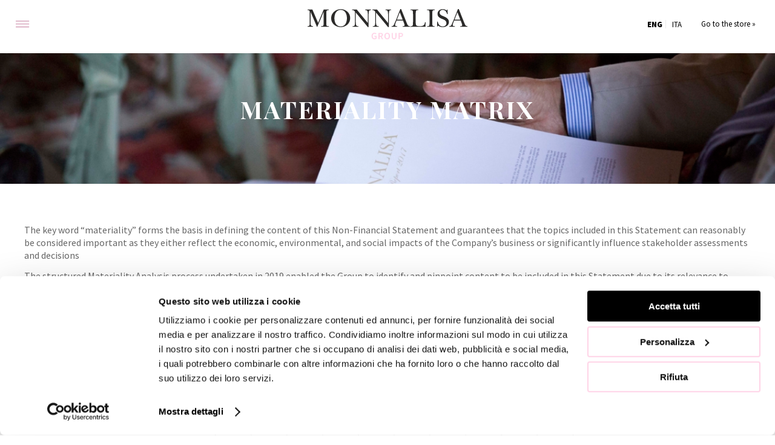

--- FILE ---
content_type: text/html; charset=UTF-8
request_url: https://group.monnalisa.eu/en/matrice-materialita/
body_size: 20442
content:
<!DOCTYPE html>
<html lang="en-US" class="html_stretched responsive av-preloader-disabled av-default-lightbox  html_header_top html_logo_right html_main_nav_header html_menu_left html_slim html_header_sticky html_header_shrinking_disabled html_mobile_menu_tablet html_header_searchicon_disabled html_content_align_center html_header_unstick_top_disabled html_header_stretch_disabled html_minimal_header html_burger_menu html_av-overlay-side html_av-overlay-side-classic html_av-submenu-noclone html_entry_id_6372 av-cookies-no-cookie-consent av-no-preview html_burger_menu_active ">
<head>
<meta charset="UTF-8" />


<!-- mobile setting -->
<meta name="viewport" content="width=device-width, initial-scale=1">

<!-- Scripts/CSS and wp_head hook -->
<script type="text/javascript"
		id="Cookiebot"
		src="https://consent.cookiebot.com/uc.js"
		data-cbid="a7491a6c-4d7c-4144-a240-841002e324f6"
						data-culture="IT"
				async	></script>
<meta name='robots' content='index, follow, max-image-preview:large, max-snippet:-1, max-video-preview:-1' />
<link rel="alternate" hreflang="en" href="https://group.monnalisa.eu/en/matrice-materialita/" />
<link rel="alternate" hreflang="it" href="https://group.monnalisa.eu/matrice-materialita/" />
<link rel="alternate" hreflang="x-default" href="https://group.monnalisa.eu/matrice-materialita/" />

	<!-- This site is optimized with the Yoast SEO plugin v19.10 - https://yoast.com/wordpress/plugins/seo/ -->
	<title>MATERIALITY MATRIX - Monnalisagroup</title>
	<link rel="canonical" href="https://group.monnalisa.eu/en/matrice-materialita/" />
	<meta property="og:locale" content="en_US" />
	<meta property="og:type" content="article" />
	<meta property="og:title" content="MATERIALITY MATRIX - Monnalisagroup" />
	<meta property="og:url" content="https://group.monnalisa.eu/en/matrice-materialita/" />
	<meta property="og:site_name" content="Monnalisagroup" />
	<meta property="article:modified_time" content="2022-11-24T10:26:35+00:00" />
	<meta property="og:image" content="https://group.monnalisa.eu/wp-content/uploads/2022/11/materialty-matrix-300x192.png" />
	<meta name="twitter:card" content="summary_large_image" />
	<meta name="twitter:label1" content="Est. reading time" />
	<meta name="twitter:data1" content="3 minutes" />
	<script type="application/ld+json" class="yoast-schema-graph">{"@context":"https://schema.org","@graph":[{"@type":"WebPage","@id":"https://group.monnalisa.eu/en/matrice-materialita/","url":"https://group.monnalisa.eu/en/matrice-materialita/","name":"MATERIALITY MATRIX - Monnalisagroup","isPartOf":{"@id":"https://group.monnalisa.eu/en/#website"},"primaryImageOfPage":{"@id":"https://group.monnalisa.eu/en/matrice-materialita/#primaryimage"},"image":{"@id":"https://group.monnalisa.eu/en/matrice-materialita/#primaryimage"},"thumbnailUrl":"https://group.monnalisa.eu/wp-content/uploads/2022/11/materialty-matrix-300x192.png","datePublished":"2022-02-21T08:40:32+00:00","dateModified":"2022-11-24T10:26:35+00:00","breadcrumb":{"@id":"https://group.monnalisa.eu/en/matrice-materialita/#breadcrumb"},"inLanguage":"en-US","potentialAction":[{"@type":"ReadAction","target":["https://group.monnalisa.eu/en/matrice-materialita/"]}]},{"@type":"ImageObject","inLanguage":"en-US","@id":"https://group.monnalisa.eu/en/matrice-materialita/#primaryimage","url":"https://group.monnalisa.eu/wp-content/uploads/2022/11/materialty-matrix.png","contentUrl":"https://group.monnalisa.eu/wp-content/uploads/2022/11/materialty-matrix.png","width":640,"height":409},{"@type":"BreadcrumbList","@id":"https://group.monnalisa.eu/en/matrice-materialita/#breadcrumb","itemListElement":[{"@type":"ListItem","position":1,"name":"Home","item":"https://group.monnalisa.eu/en/"},{"@type":"ListItem","position":2,"name":"MATERIALITY MATRIX"}]},{"@type":"WebSite","@id":"https://group.monnalisa.eu/en/#website","url":"https://group.monnalisa.eu/en/","name":"Monnalisagroup","description":"","potentialAction":[{"@type":"SearchAction","target":{"@type":"EntryPoint","urlTemplate":"https://group.monnalisa.eu/en/?s={search_term_string}"},"query-input":"required name=search_term_string"}],"inLanguage":"en-US"}]}</script>
	<!-- / Yoast SEO plugin. -->


<link rel='dns-prefetch' href='//www.google.com' />
<link rel="alternate" type="application/rss+xml" title="Monnalisagroup &raquo; Feed" href="https://group.monnalisa.eu/en/feed/" />
<link rel="alternate" type="application/rss+xml" title="Monnalisagroup &raquo; Comments Feed" href="https://group.monnalisa.eu/en/comments/feed/" />

<!-- google webfont font replacement -->

			<script type='text/javascript'>

				(function() {
					
					/*	check if webfonts are disabled by user setting via cookie - or user must opt in.	*/
					var html = document.getElementsByTagName('html')[0];
					var cookie_check = html.className.indexOf('av-cookies-needs-opt-in') >= 0 || html.className.indexOf('av-cookies-can-opt-out') >= 0;
					var allow_continue = true;
					var silent_accept_cookie = html.className.indexOf('av-cookies-user-silent-accept') >= 0;

					if( cookie_check && ! silent_accept_cookie )
					{
						if( ! document.cookie.match(/aviaCookieConsent/) || html.className.indexOf('av-cookies-session-refused') >= 0 )
						{
							allow_continue = false;
						}
						else
						{
							if( ! document.cookie.match(/aviaPrivacyRefuseCookiesHideBar/) )
							{
								allow_continue = false;
							}
							else if( ! document.cookie.match(/aviaPrivacyEssentialCookiesEnabled/) )
							{
								allow_continue = false;
							}
							else if( document.cookie.match(/aviaPrivacyGoogleWebfontsDisabled/) )
							{
								allow_continue = false;
							}
						}
					}
					
					if( allow_continue )
					{
						var f = document.createElement('link');
					
						f.type 	= 'text/css';
						f.rel 	= 'stylesheet';
						f.href 	= '//fonts.googleapis.com/css?family=Playfair+Display:400,700';
						f.id 	= 'avia-google-webfont';

						document.getElementsByTagName('head')[0].appendChild(f);
					}
				})();
			
			</script>
			<script type="text/javascript">
window._wpemojiSettings = {"baseUrl":"https:\/\/s.w.org\/images\/core\/emoji\/14.0.0\/72x72\/","ext":".png","svgUrl":"https:\/\/s.w.org\/images\/core\/emoji\/14.0.0\/svg\/","svgExt":".svg","source":{"concatemoji":"https:\/\/group.monnalisa.eu\/wp-includes\/js\/wp-emoji-release.min.js?ver=6.1"}};
/*! This file is auto-generated */
!function(e,a,t){var n,r,o,i=a.createElement("canvas"),p=i.getContext&&i.getContext("2d");function s(e,t){var a=String.fromCharCode,e=(p.clearRect(0,0,i.width,i.height),p.fillText(a.apply(this,e),0,0),i.toDataURL());return p.clearRect(0,0,i.width,i.height),p.fillText(a.apply(this,t),0,0),e===i.toDataURL()}function c(e){var t=a.createElement("script");t.src=e,t.defer=t.type="text/javascript",a.getElementsByTagName("head")[0].appendChild(t)}for(o=Array("flag","emoji"),t.supports={everything:!0,everythingExceptFlag:!0},r=0;r<o.length;r++)t.supports[o[r]]=function(e){if(p&&p.fillText)switch(p.textBaseline="top",p.font="600 32px Arial",e){case"flag":return s([127987,65039,8205,9895,65039],[127987,65039,8203,9895,65039])?!1:!s([55356,56826,55356,56819],[55356,56826,8203,55356,56819])&&!s([55356,57332,56128,56423,56128,56418,56128,56421,56128,56430,56128,56423,56128,56447],[55356,57332,8203,56128,56423,8203,56128,56418,8203,56128,56421,8203,56128,56430,8203,56128,56423,8203,56128,56447]);case"emoji":return!s([129777,127995,8205,129778,127999],[129777,127995,8203,129778,127999])}return!1}(o[r]),t.supports.everything=t.supports.everything&&t.supports[o[r]],"flag"!==o[r]&&(t.supports.everythingExceptFlag=t.supports.everythingExceptFlag&&t.supports[o[r]]);t.supports.everythingExceptFlag=t.supports.everythingExceptFlag&&!t.supports.flag,t.DOMReady=!1,t.readyCallback=function(){t.DOMReady=!0},t.supports.everything||(n=function(){t.readyCallback()},a.addEventListener?(a.addEventListener("DOMContentLoaded",n,!1),e.addEventListener("load",n,!1)):(e.attachEvent("onload",n),a.attachEvent("onreadystatechange",function(){"complete"===a.readyState&&t.readyCallback()})),(e=t.source||{}).concatemoji?c(e.concatemoji):e.wpemoji&&e.twemoji&&(c(e.twemoji),c(e.wpemoji)))}(window,document,window._wpemojiSettings);
</script>
<style type="text/css">
img.wp-smiley,
img.emoji {
	display: inline !important;
	border: none !important;
	box-shadow: none !important;
	height: 1em !important;
	width: 1em !important;
	margin: 0 0.07em !important;
	vertical-align: -0.1em !important;
	background: none !important;
	padding: 0 !important;
}
</style>
	<link rel='stylesheet' id='child-style-css' href='https://group.monnalisa.eu/wp-content/themes/monnalisagroup/rad.css?ver=6.1' type='text/css' media='all' />
<link rel='stylesheet' id='avia-grid-css' href='https://group.monnalisa.eu/wp-content/themes/enfold/css/grid.css?ver=4.7.1' type='text/css' media='all' />
<link rel='stylesheet' id='avia-base-css' href='https://group.monnalisa.eu/wp-content/themes/enfold/css/base.css?ver=4.7.1' type='text/css' media='all' />
<link rel='stylesheet' id='avia-layout-css' href='https://group.monnalisa.eu/wp-content/themes/enfold/css/layout.css?ver=4.7.1' type='text/css' media='all' />
<link rel='stylesheet' id='avia-module-audioplayer-css' href='https://group.monnalisa.eu/wp-content/themes/enfold/config-templatebuilder/avia-shortcodes/audio-player/audio-player.css?ver=6.1' type='text/css' media='all' />
<link rel='stylesheet' id='avia-module-blog-css' href='https://group.monnalisa.eu/wp-content/themes/enfold/config-templatebuilder/avia-shortcodes/blog/blog.css?ver=6.1' type='text/css' media='all' />
<link rel='stylesheet' id='avia-module-postslider-css' href='https://group.monnalisa.eu/wp-content/themes/enfold/config-templatebuilder/avia-shortcodes/postslider/postslider.css?ver=6.1' type='text/css' media='all' />
<link rel='stylesheet' id='avia-module-button-css' href='https://group.monnalisa.eu/wp-content/themes/enfold/config-templatebuilder/avia-shortcodes/buttons/buttons.css?ver=6.1' type='text/css' media='all' />
<link rel='stylesheet' id='avia-module-buttonrow-css' href='https://group.monnalisa.eu/wp-content/themes/enfold/config-templatebuilder/avia-shortcodes/buttonrow/buttonrow.css?ver=6.1' type='text/css' media='all' />
<link rel='stylesheet' id='avia-module-button-fullwidth-css' href='https://group.monnalisa.eu/wp-content/themes/enfold/config-templatebuilder/avia-shortcodes/buttons_fullwidth/buttons_fullwidth.css?ver=6.1' type='text/css' media='all' />
<link rel='stylesheet' id='avia-module-catalogue-css' href='https://group.monnalisa.eu/wp-content/themes/enfold/config-templatebuilder/avia-shortcodes/catalogue/catalogue.css?ver=6.1' type='text/css' media='all' />
<link rel='stylesheet' id='avia-module-comments-css' href='https://group.monnalisa.eu/wp-content/themes/enfold/config-templatebuilder/avia-shortcodes/comments/comments.css?ver=6.1' type='text/css' media='all' />
<link rel='stylesheet' id='avia-module-contact-css' href='https://group.monnalisa.eu/wp-content/themes/enfold/config-templatebuilder/avia-shortcodes/contact/contact.css?ver=6.1' type='text/css' media='all' />
<link rel='stylesheet' id='avia-module-slideshow-css' href='https://group.monnalisa.eu/wp-content/themes/enfold/config-templatebuilder/avia-shortcodes/slideshow/slideshow.css?ver=6.1' type='text/css' media='all' />
<link rel='stylesheet' id='avia-module-slideshow-contentpartner-css' href='https://group.monnalisa.eu/wp-content/themes/enfold/config-templatebuilder/avia-shortcodes/contentslider/contentslider.css?ver=6.1' type='text/css' media='all' />
<link rel='stylesheet' id='avia-module-countdown-css' href='https://group.monnalisa.eu/wp-content/themes/enfold/config-templatebuilder/avia-shortcodes/countdown/countdown.css?ver=6.1' type='text/css' media='all' />
<link rel='stylesheet' id='avia-module-gallery-css' href='https://group.monnalisa.eu/wp-content/themes/enfold/config-templatebuilder/avia-shortcodes/gallery/gallery.css?ver=6.1' type='text/css' media='all' />
<link rel='stylesheet' id='avia-module-gallery-hor-css' href='https://group.monnalisa.eu/wp-content/themes/enfold/config-templatebuilder/avia-shortcodes/gallery_horizontal/gallery_horizontal.css?ver=6.1' type='text/css' media='all' />
<link rel='stylesheet' id='avia-module-maps-css' href='https://group.monnalisa.eu/wp-content/themes/enfold/config-templatebuilder/avia-shortcodes/google_maps/google_maps.css?ver=6.1' type='text/css' media='all' />
<link rel='stylesheet' id='avia-module-gridrow-css' href='https://group.monnalisa.eu/wp-content/themes/enfold/config-templatebuilder/avia-shortcodes/grid_row/grid_row.css?ver=6.1' type='text/css' media='all' />
<link rel='stylesheet' id='avia-module-heading-css' href='https://group.monnalisa.eu/wp-content/themes/enfold/config-templatebuilder/avia-shortcodes/heading/heading.css?ver=6.1' type='text/css' media='all' />
<link rel='stylesheet' id='avia-module-rotator-css' href='https://group.monnalisa.eu/wp-content/themes/enfold/config-templatebuilder/avia-shortcodes/headline_rotator/headline_rotator.css?ver=6.1' type='text/css' media='all' />
<link rel='stylesheet' id='avia-module-hr-css' href='https://group.monnalisa.eu/wp-content/themes/enfold/config-templatebuilder/avia-shortcodes/hr/hr.css?ver=6.1' type='text/css' media='all' />
<link rel='stylesheet' id='avia-module-icon-css' href='https://group.monnalisa.eu/wp-content/themes/enfold/config-templatebuilder/avia-shortcodes/icon/icon.css?ver=6.1' type='text/css' media='all' />
<link rel='stylesheet' id='avia-module-iconbox-css' href='https://group.monnalisa.eu/wp-content/themes/enfold/config-templatebuilder/avia-shortcodes/iconbox/iconbox.css?ver=6.1' type='text/css' media='all' />
<link rel='stylesheet' id='avia-module-icongrid-css' href='https://group.monnalisa.eu/wp-content/themes/enfold/config-templatebuilder/avia-shortcodes/icongrid/icongrid.css?ver=6.1' type='text/css' media='all' />
<link rel='stylesheet' id='avia-module-iconlist-css' href='https://group.monnalisa.eu/wp-content/themes/enfold/config-templatebuilder/avia-shortcodes/iconlist/iconlist.css?ver=6.1' type='text/css' media='all' />
<link rel='stylesheet' id='avia-module-image-css' href='https://group.monnalisa.eu/wp-content/themes/enfold/config-templatebuilder/avia-shortcodes/image/image.css?ver=6.1' type='text/css' media='all' />
<link rel='stylesheet' id='avia-module-hotspot-css' href='https://group.monnalisa.eu/wp-content/themes/enfold/config-templatebuilder/avia-shortcodes/image_hotspots/image_hotspots.css?ver=6.1' type='text/css' media='all' />
<link rel='stylesheet' id='avia-module-magazine-css' href='https://group.monnalisa.eu/wp-content/themes/enfold/config-templatebuilder/avia-shortcodes/magazine/magazine.css?ver=6.1' type='text/css' media='all' />
<link rel='stylesheet' id='avia-module-masonry-css' href='https://group.monnalisa.eu/wp-content/themes/enfold/config-templatebuilder/avia-shortcodes/masonry_entries/masonry_entries.css?ver=6.1' type='text/css' media='all' />
<link rel='stylesheet' id='avia-siteloader-css' href='https://group.monnalisa.eu/wp-content/themes/enfold/css/avia-snippet-site-preloader.css?ver=6.1' type='text/css' media='all' />
<link rel='stylesheet' id='avia-module-menu-css' href='https://group.monnalisa.eu/wp-content/themes/enfold/config-templatebuilder/avia-shortcodes/menu/menu.css?ver=6.1' type='text/css' media='all' />
<link rel='stylesheet' id='avia-modfule-notification-css' href='https://group.monnalisa.eu/wp-content/themes/enfold/config-templatebuilder/avia-shortcodes/notification/notification.css?ver=6.1' type='text/css' media='all' />
<link rel='stylesheet' id='avia-module-numbers-css' href='https://group.monnalisa.eu/wp-content/themes/enfold/config-templatebuilder/avia-shortcodes/numbers/numbers.css?ver=6.1' type='text/css' media='all' />
<link rel='stylesheet' id='avia-module-portfolio-css' href='https://group.monnalisa.eu/wp-content/themes/enfold/config-templatebuilder/avia-shortcodes/portfolio/portfolio.css?ver=6.1' type='text/css' media='all' />
<link rel='stylesheet' id='avia-module-progress-bar-css' href='https://group.monnalisa.eu/wp-content/themes/enfold/config-templatebuilder/avia-shortcodes/progressbar/progressbar.css?ver=6.1' type='text/css' media='all' />
<link rel='stylesheet' id='avia-module-promobox-css' href='https://group.monnalisa.eu/wp-content/themes/enfold/config-templatebuilder/avia-shortcodes/promobox/promobox.css?ver=6.1' type='text/css' media='all' />
<link rel='stylesheet' id='avia-sc-search-css' href='https://group.monnalisa.eu/wp-content/themes/enfold/config-templatebuilder/avia-shortcodes/search/search.css?ver=6.1' type='text/css' media='all' />
<link rel='stylesheet' id='avia-module-slideshow-accordion-css' href='https://group.monnalisa.eu/wp-content/themes/enfold/config-templatebuilder/avia-shortcodes/slideshow_accordion/slideshow_accordion.css?ver=6.1' type='text/css' media='all' />
<link rel='stylesheet' id='avia-module-slideshow-feature-image-css' href='https://group.monnalisa.eu/wp-content/themes/enfold/config-templatebuilder/avia-shortcodes/slideshow_feature_image/slideshow_feature_image.css?ver=6.1' type='text/css' media='all' />
<link rel='stylesheet' id='avia-module-slideshow-fullsize-css' href='https://group.monnalisa.eu/wp-content/themes/enfold/config-templatebuilder/avia-shortcodes/slideshow_fullsize/slideshow_fullsize.css?ver=6.1' type='text/css' media='all' />
<link rel='stylesheet' id='avia-module-slideshow-fullscreen-css' href='https://group.monnalisa.eu/wp-content/themes/enfold/config-templatebuilder/avia-shortcodes/slideshow_fullscreen/slideshow_fullscreen.css?ver=6.1' type='text/css' media='all' />
<link rel='stylesheet' id='avia-module-slideshow-ls-css' href='https://group.monnalisa.eu/wp-content/themes/enfold/config-templatebuilder/avia-shortcodes/slideshow_layerslider/slideshow_layerslider.css?ver=6.1' type='text/css' media='all' />
<link rel='stylesheet' id='avia-module-social-css' href='https://group.monnalisa.eu/wp-content/themes/enfold/config-templatebuilder/avia-shortcodes/social_share/social_share.css?ver=6.1' type='text/css' media='all' />
<link rel='stylesheet' id='avia-module-tabsection-css' href='https://group.monnalisa.eu/wp-content/themes/enfold/config-templatebuilder/avia-shortcodes/tab_section/tab_section.css?ver=6.1' type='text/css' media='all' />
<link rel='stylesheet' id='avia-module-table-css' href='https://group.monnalisa.eu/wp-content/themes/enfold/config-templatebuilder/avia-shortcodes/table/table.css?ver=6.1' type='text/css' media='all' />
<link rel='stylesheet' id='avia-module-tabs-css' href='https://group.monnalisa.eu/wp-content/themes/enfold/config-templatebuilder/avia-shortcodes/tabs/tabs.css?ver=6.1' type='text/css' media='all' />
<link rel='stylesheet' id='avia-module-team-css' href='https://group.monnalisa.eu/wp-content/themes/enfold/config-templatebuilder/avia-shortcodes/team/team.css?ver=6.1' type='text/css' media='all' />
<link rel='stylesheet' id='avia-module-testimonials-css' href='https://group.monnalisa.eu/wp-content/themes/enfold/config-templatebuilder/avia-shortcodes/testimonials/testimonials.css?ver=6.1' type='text/css' media='all' />
<link rel='stylesheet' id='avia-module-timeline-css' href='https://group.monnalisa.eu/wp-content/themes/enfold/config-templatebuilder/avia-shortcodes/timeline/timeline.css?ver=6.1' type='text/css' media='all' />
<link rel='stylesheet' id='avia-module-toggles-css' href='https://group.monnalisa.eu/wp-content/themes/enfold/config-templatebuilder/avia-shortcodes/toggles/toggles.css?ver=6.1' type='text/css' media='all' />
<link rel='stylesheet' id='avia-module-video-css' href='https://group.monnalisa.eu/wp-content/themes/enfold/config-templatebuilder/avia-shortcodes/video/video.css?ver=6.1' type='text/css' media='all' />
<link rel='stylesheet' id='wp-block-library-css' href='https://group.monnalisa.eu/wp-includes/css/dist/block-library/style.min.css?ver=6.1' type='text/css' media='all' />
<link rel='stylesheet' id='classic-theme-styles-css' href='https://group.monnalisa.eu/wp-includes/css/classic-themes.min.css?ver=1' type='text/css' media='all' />
<style id='global-styles-inline-css' type='text/css'>
body{--wp--preset--color--black: #000000;--wp--preset--color--cyan-bluish-gray: #abb8c3;--wp--preset--color--white: #ffffff;--wp--preset--color--pale-pink: #f78da7;--wp--preset--color--vivid-red: #cf2e2e;--wp--preset--color--luminous-vivid-orange: #ff6900;--wp--preset--color--luminous-vivid-amber: #fcb900;--wp--preset--color--light-green-cyan: #7bdcb5;--wp--preset--color--vivid-green-cyan: #00d084;--wp--preset--color--pale-cyan-blue: #8ed1fc;--wp--preset--color--vivid-cyan-blue: #0693e3;--wp--preset--color--vivid-purple: #9b51e0;--wp--preset--gradient--vivid-cyan-blue-to-vivid-purple: linear-gradient(135deg,rgba(6,147,227,1) 0%,rgb(155,81,224) 100%);--wp--preset--gradient--light-green-cyan-to-vivid-green-cyan: linear-gradient(135deg,rgb(122,220,180) 0%,rgb(0,208,130) 100%);--wp--preset--gradient--luminous-vivid-amber-to-luminous-vivid-orange: linear-gradient(135deg,rgba(252,185,0,1) 0%,rgba(255,105,0,1) 100%);--wp--preset--gradient--luminous-vivid-orange-to-vivid-red: linear-gradient(135deg,rgba(255,105,0,1) 0%,rgb(207,46,46) 100%);--wp--preset--gradient--very-light-gray-to-cyan-bluish-gray: linear-gradient(135deg,rgb(238,238,238) 0%,rgb(169,184,195) 100%);--wp--preset--gradient--cool-to-warm-spectrum: linear-gradient(135deg,rgb(74,234,220) 0%,rgb(151,120,209) 20%,rgb(207,42,186) 40%,rgb(238,44,130) 60%,rgb(251,105,98) 80%,rgb(254,248,76) 100%);--wp--preset--gradient--blush-light-purple: linear-gradient(135deg,rgb(255,206,236) 0%,rgb(152,150,240) 100%);--wp--preset--gradient--blush-bordeaux: linear-gradient(135deg,rgb(254,205,165) 0%,rgb(254,45,45) 50%,rgb(107,0,62) 100%);--wp--preset--gradient--luminous-dusk: linear-gradient(135deg,rgb(255,203,112) 0%,rgb(199,81,192) 50%,rgb(65,88,208) 100%);--wp--preset--gradient--pale-ocean: linear-gradient(135deg,rgb(255,245,203) 0%,rgb(182,227,212) 50%,rgb(51,167,181) 100%);--wp--preset--gradient--electric-grass: linear-gradient(135deg,rgb(202,248,128) 0%,rgb(113,206,126) 100%);--wp--preset--gradient--midnight: linear-gradient(135deg,rgb(2,3,129) 0%,rgb(40,116,252) 100%);--wp--preset--duotone--dark-grayscale: url('#wp-duotone-dark-grayscale');--wp--preset--duotone--grayscale: url('#wp-duotone-grayscale');--wp--preset--duotone--purple-yellow: url('#wp-duotone-purple-yellow');--wp--preset--duotone--blue-red: url('#wp-duotone-blue-red');--wp--preset--duotone--midnight: url('#wp-duotone-midnight');--wp--preset--duotone--magenta-yellow: url('#wp-duotone-magenta-yellow');--wp--preset--duotone--purple-green: url('#wp-duotone-purple-green');--wp--preset--duotone--blue-orange: url('#wp-duotone-blue-orange');--wp--preset--font-size--small: 13px;--wp--preset--font-size--medium: 20px;--wp--preset--font-size--large: 36px;--wp--preset--font-size--x-large: 42px;--wp--preset--spacing--20: 0.44rem;--wp--preset--spacing--30: 0.67rem;--wp--preset--spacing--40: 1rem;--wp--preset--spacing--50: 1.5rem;--wp--preset--spacing--60: 2.25rem;--wp--preset--spacing--70: 3.38rem;--wp--preset--spacing--80: 5.06rem;}:where(.is-layout-flex){gap: 0.5em;}body .is-layout-flow > .alignleft{float: left;margin-inline-start: 0;margin-inline-end: 2em;}body .is-layout-flow > .alignright{float: right;margin-inline-start: 2em;margin-inline-end: 0;}body .is-layout-flow > .aligncenter{margin-left: auto !important;margin-right: auto !important;}body .is-layout-constrained > .alignleft{float: left;margin-inline-start: 0;margin-inline-end: 2em;}body .is-layout-constrained > .alignright{float: right;margin-inline-start: 2em;margin-inline-end: 0;}body .is-layout-constrained > .aligncenter{margin-left: auto !important;margin-right: auto !important;}body .is-layout-constrained > :where(:not(.alignleft):not(.alignright):not(.alignfull)){max-width: var(--wp--style--global--content-size);margin-left: auto !important;margin-right: auto !important;}body .is-layout-constrained > .alignwide{max-width: var(--wp--style--global--wide-size);}body .is-layout-flex{display: flex;}body .is-layout-flex{flex-wrap: wrap;align-items: center;}body .is-layout-flex > *{margin: 0;}:where(.wp-block-columns.is-layout-flex){gap: 2em;}.has-black-color{color: var(--wp--preset--color--black) !important;}.has-cyan-bluish-gray-color{color: var(--wp--preset--color--cyan-bluish-gray) !important;}.has-white-color{color: var(--wp--preset--color--white) !important;}.has-pale-pink-color{color: var(--wp--preset--color--pale-pink) !important;}.has-vivid-red-color{color: var(--wp--preset--color--vivid-red) !important;}.has-luminous-vivid-orange-color{color: var(--wp--preset--color--luminous-vivid-orange) !important;}.has-luminous-vivid-amber-color{color: var(--wp--preset--color--luminous-vivid-amber) !important;}.has-light-green-cyan-color{color: var(--wp--preset--color--light-green-cyan) !important;}.has-vivid-green-cyan-color{color: var(--wp--preset--color--vivid-green-cyan) !important;}.has-pale-cyan-blue-color{color: var(--wp--preset--color--pale-cyan-blue) !important;}.has-vivid-cyan-blue-color{color: var(--wp--preset--color--vivid-cyan-blue) !important;}.has-vivid-purple-color{color: var(--wp--preset--color--vivid-purple) !important;}.has-black-background-color{background-color: var(--wp--preset--color--black) !important;}.has-cyan-bluish-gray-background-color{background-color: var(--wp--preset--color--cyan-bluish-gray) !important;}.has-white-background-color{background-color: var(--wp--preset--color--white) !important;}.has-pale-pink-background-color{background-color: var(--wp--preset--color--pale-pink) !important;}.has-vivid-red-background-color{background-color: var(--wp--preset--color--vivid-red) !important;}.has-luminous-vivid-orange-background-color{background-color: var(--wp--preset--color--luminous-vivid-orange) !important;}.has-luminous-vivid-amber-background-color{background-color: var(--wp--preset--color--luminous-vivid-amber) !important;}.has-light-green-cyan-background-color{background-color: var(--wp--preset--color--light-green-cyan) !important;}.has-vivid-green-cyan-background-color{background-color: var(--wp--preset--color--vivid-green-cyan) !important;}.has-pale-cyan-blue-background-color{background-color: var(--wp--preset--color--pale-cyan-blue) !important;}.has-vivid-cyan-blue-background-color{background-color: var(--wp--preset--color--vivid-cyan-blue) !important;}.has-vivid-purple-background-color{background-color: var(--wp--preset--color--vivid-purple) !important;}.has-black-border-color{border-color: var(--wp--preset--color--black) !important;}.has-cyan-bluish-gray-border-color{border-color: var(--wp--preset--color--cyan-bluish-gray) !important;}.has-white-border-color{border-color: var(--wp--preset--color--white) !important;}.has-pale-pink-border-color{border-color: var(--wp--preset--color--pale-pink) !important;}.has-vivid-red-border-color{border-color: var(--wp--preset--color--vivid-red) !important;}.has-luminous-vivid-orange-border-color{border-color: var(--wp--preset--color--luminous-vivid-orange) !important;}.has-luminous-vivid-amber-border-color{border-color: var(--wp--preset--color--luminous-vivid-amber) !important;}.has-light-green-cyan-border-color{border-color: var(--wp--preset--color--light-green-cyan) !important;}.has-vivid-green-cyan-border-color{border-color: var(--wp--preset--color--vivid-green-cyan) !important;}.has-pale-cyan-blue-border-color{border-color: var(--wp--preset--color--pale-cyan-blue) !important;}.has-vivid-cyan-blue-border-color{border-color: var(--wp--preset--color--vivid-cyan-blue) !important;}.has-vivid-purple-border-color{border-color: var(--wp--preset--color--vivid-purple) !important;}.has-vivid-cyan-blue-to-vivid-purple-gradient-background{background: var(--wp--preset--gradient--vivid-cyan-blue-to-vivid-purple) !important;}.has-light-green-cyan-to-vivid-green-cyan-gradient-background{background: var(--wp--preset--gradient--light-green-cyan-to-vivid-green-cyan) !important;}.has-luminous-vivid-amber-to-luminous-vivid-orange-gradient-background{background: var(--wp--preset--gradient--luminous-vivid-amber-to-luminous-vivid-orange) !important;}.has-luminous-vivid-orange-to-vivid-red-gradient-background{background: var(--wp--preset--gradient--luminous-vivid-orange-to-vivid-red) !important;}.has-very-light-gray-to-cyan-bluish-gray-gradient-background{background: var(--wp--preset--gradient--very-light-gray-to-cyan-bluish-gray) !important;}.has-cool-to-warm-spectrum-gradient-background{background: var(--wp--preset--gradient--cool-to-warm-spectrum) !important;}.has-blush-light-purple-gradient-background{background: var(--wp--preset--gradient--blush-light-purple) !important;}.has-blush-bordeaux-gradient-background{background: var(--wp--preset--gradient--blush-bordeaux) !important;}.has-luminous-dusk-gradient-background{background: var(--wp--preset--gradient--luminous-dusk) !important;}.has-pale-ocean-gradient-background{background: var(--wp--preset--gradient--pale-ocean) !important;}.has-electric-grass-gradient-background{background: var(--wp--preset--gradient--electric-grass) !important;}.has-midnight-gradient-background{background: var(--wp--preset--gradient--midnight) !important;}.has-small-font-size{font-size: var(--wp--preset--font-size--small) !important;}.has-medium-font-size{font-size: var(--wp--preset--font-size--medium) !important;}.has-large-font-size{font-size: var(--wp--preset--font-size--large) !important;}.has-x-large-font-size{font-size: var(--wp--preset--font-size--x-large) !important;}
.wp-block-navigation a:where(:not(.wp-element-button)){color: inherit;}
:where(.wp-block-columns.is-layout-flex){gap: 2em;}
.wp-block-pullquote{font-size: 1.5em;line-height: 1.6;}
</style>
<link rel='stylesheet' id='contact-form-7-css' href='https://group.monnalisa.eu/wp-content/plugins/contact-form-7/includes/css/styles.css?ver=5.6.4' type='text/css' media='all' />
<link rel='stylesheet' id='wpml-legacy-horizontal-list-0-css' href='//group.monnalisa.eu/wp-content/plugins/sitepress-multilingual-cms/templates/language-switchers/legacy-list-horizontal/style.min.css?ver=1' type='text/css' media='all' />
<style id='wpml-legacy-horizontal-list-0-inline-css' type='text/css'>
.wpml-ls-statics-shortcode_actions, .wpml-ls-statics-shortcode_actions .wpml-ls-sub-menu, .wpml-ls-statics-shortcode_actions a {border-color:#EEEEEE;}.wpml-ls-statics-shortcode_actions a {color:#444444;background-color:#ffffff;}.wpml-ls-statics-shortcode_actions a:hover,.wpml-ls-statics-shortcode_actions a:focus {color:#000000;background-color:#eeeeee;}.wpml-ls-statics-shortcode_actions .wpml-ls-current-language>a {color:#444444;background-color:#ffffff;}.wpml-ls-statics-shortcode_actions .wpml-ls-current-language:hover>a, .wpml-ls-statics-shortcode_actions .wpml-ls-current-language>a:focus {color:#000000;background-color:#eeeeee;}
#lang_sel img, #lang_sel_list img, #lang_sel_footer img { display: inline; }
</style>
<link rel='stylesheet' id='cms-navigation-style-base-css' href='https://group.monnalisa.eu/wp-content/plugins/wpml-cms-nav/res/css/cms-navigation-base.css?ver=1.5.5' type='text/css' media='screen' />
<link rel='stylesheet' id='cms-navigation-style-css' href='https://group.monnalisa.eu/wp-content/plugins/wpml-cms-nav/res/css/cms-navigation.css?ver=1.5.5' type='text/css' media='screen' />
<link rel='stylesheet' id='style-css' href='https://group.monnalisa.eu/wp-content/themes/enfold/style.css?ver=6.1' type='text/css' media='all' />
<link rel='stylesheet' id='avia-wpml-css' href='https://group.monnalisa.eu/wp-content/themes/enfold/config-wpml/wpml-mod.css?ver=4.7.1' type='text/css' media='all' />
<link rel='stylesheet' id='avia-scs-css' href='https://group.monnalisa.eu/wp-content/themes/enfold/css/shortcodes.css?ver=4.7.1' type='text/css' media='all' />
<link rel='stylesheet' id='avia-popup-css-css' href='https://group.monnalisa.eu/wp-content/themes/enfold/js/aviapopup/magnific-popup.css?ver=4.7.1' type='text/css' media='screen' />
<link rel='stylesheet' id='avia-lightbox-css' href='https://group.monnalisa.eu/wp-content/themes/enfold/css/avia-snippet-lightbox.css?ver=4.7.1' type='text/css' media='screen' />
<link rel='stylesheet' id='avia-widget-css-css' href='https://group.monnalisa.eu/wp-content/themes/enfold/css/avia-snippet-widget.css?ver=4.7.1' type='text/css' media='screen' />
<link rel='stylesheet' id='avia-dynamic-css' href='https://group.monnalisa.eu/wp-content/uploads/dynamic_avia/monnalisagroup_en.css?ver=620b96475c4b4' type='text/css' media='all' />
<link rel='stylesheet' id='avia-custom-css' href='https://group.monnalisa.eu/wp-content/themes/enfold/css/custom.css?ver=4.7.1' type='text/css' media='all' />
<link rel='stylesheet' id='avia-style-css' href='https://group.monnalisa.eu/wp-content/themes/monnalisagroup/style.css?ver=4.7.1' type='text/css' media='all' />
<link rel='stylesheet' id='cf-front-css' href='https://group.monnalisa.eu/wp-content/plugins/caldera-forms/assets/build/css/caldera-forms-front.min.css?ver=1.9.6' type='text/css' media='all' />
<link rel='stylesheet' id='cf-render-css' href='https://group.monnalisa.eu/wp-content/plugins/caldera-forms/clients/render/build/style.min.css?ver=1.9.6' type='text/css' media='all' />
<link rel='stylesheet' id='popup-maker-site-css' href='https://group.monnalisa.eu/wp-content/plugins/popup-maker/assets/css/pum-site.min.css?ver=1.16.14' type='text/css' media='all' />
<style id='popup-maker-site-inline-css' type='text/css'>
/* Popup Google Fonts */
@import url('//fonts.googleapis.com/css?family=Montserrat|Acme');

/* Popup Theme 2557: Floating Bar - Soft Blue */
.pum-theme-2557, .pum-theme-floating-bar { background-color: rgba( 255, 255, 255, 0.00 ) } 
.pum-theme-2557 .pum-container, .pum-theme-floating-bar .pum-container { padding: 8px; border-radius: 0px; border: 1px none #000000; box-shadow: 1px 1px 3px 0px rgba( 2, 2, 2, 0.23 ); background-color: rgba( 238, 246, 252, 1.00 ) } 
.pum-theme-2557 .pum-title, .pum-theme-floating-bar .pum-title { color: #505050; text-align: left; text-shadow: 0px 0px 0px rgba( 2, 2, 2, 0.23 ); font-family: inherit; font-weight: 400; font-size: 32px; line-height: 36px } 
.pum-theme-2557 .pum-content, .pum-theme-floating-bar .pum-content { color: #505050; font-family: inherit; font-weight: 400 } 
.pum-theme-2557 .pum-content + .pum-close, .pum-theme-floating-bar .pum-content + .pum-close { position: absolute; height: 18px; width: 18px; left: auto; right: 5px; bottom: auto; top: 50%; padding: 0px; color: #505050; font-family: Sans-Serif; font-weight: 700; font-size: 15px; line-height: 18px; border: 1px solid #505050; border-radius: 15px; box-shadow: 0px 0px 0px 0px rgba( 2, 2, 2, 0.00 ); text-shadow: 0px 0px 0px rgba( 0, 0, 0, 0.00 ); background-color: rgba( 255, 255, 255, 0.00 ); transform: translate(0, -50%) } 

/* Popup Theme 2558: Content Only - For use with page builders or block editor */
.pum-theme-2558, .pum-theme-content-only { background-color: rgba( 0, 0, 0, 0.70 ) } 
.pum-theme-2558 .pum-container, .pum-theme-content-only .pum-container { padding: 0px; border-radius: 0px; border: 1px none #000000; box-shadow: 0px 0px 0px 0px rgba( 2, 2, 2, 0.00 ) } 
.pum-theme-2558 .pum-title, .pum-theme-content-only .pum-title { color: #000000; text-align: left; text-shadow: 0px 0px 0px rgba( 2, 2, 2, 0.23 ); font-family: inherit; font-weight: 400; font-size: 32px; line-height: 36px } 
.pum-theme-2558 .pum-content, .pum-theme-content-only .pum-content { color: #8c8c8c; font-family: inherit; font-weight: 400 } 
.pum-theme-2558 .pum-content + .pum-close, .pum-theme-content-only .pum-content + .pum-close { position: absolute; height: 18px; width: 18px; left: auto; right: 7px; bottom: auto; top: 7px; padding: 0px; color: #000000; font-family: inherit; font-weight: 700; font-size: 20px; line-height: 20px; border: 1px none #ffffff; border-radius: 15px; box-shadow: 0px 0px 0px 0px rgba( 2, 2, 2, 0.00 ); text-shadow: 0px 0px 0px rgba( 0, 0, 0, 0.00 ); background-color: rgba( 255, 255, 255, 0.00 ) } 

/* Popup Theme 575: Default Theme */
.pum-theme-575, .pum-theme-default-theme { background-color: rgba( 255, 255, 255, 0.75 ) } 
.pum-theme-575 .pum-container, .pum-theme-default-theme .pum-container { padding: 24px; border-radius: 0px; border: 1px none #000000; box-shadow: 0px 0px 3px 0px rgba( 2, 2, 2, 0.15 ); background-color: rgba( 253, 234, 238, 1.00 ) } 
.pum-theme-575 .pum-title, .pum-theme-default-theme .pum-title { color: #000000; text-align: left; text-shadow: 0px 0px 0px rgba( 2, 2, 2, 0.23 ); font-family: inherit; font-size: 32px; line-height: 36px } 
.pum-theme-575 .pum-content, .pum-theme-default-theme .pum-content { color: #8c8c8c; font-family: inherit } 
.pum-theme-575 .pum-content + .pum-close, .pum-theme-default-theme .pum-content + .pum-close { position: absolute; height: auto; width: auto; left: auto; right: 0px; bottom: auto; top: 0px; padding: 8px; color: #ffffff; font-family: inherit; font-size: 12px; line-height: 14px; border: 1px none #ffffff; border-radius: 0px; box-shadow: 0px 0px 0px 0px rgba( 2, 2, 2, 0.23 ); text-shadow: 0px 0px 0px rgba( 0, 0, 0, 0.23 ); background-color: rgba( 226, 59, 96, 1.00 ) } 

/* Popup Theme 576: Light Box */
.pum-theme-576, .pum-theme-lightbox { background-color: rgba( 0, 0, 0, 0.60 ) } 
.pum-theme-576 .pum-container, .pum-theme-lightbox .pum-container { padding: 18px; border-radius: 3px; border: 8px solid #000000; box-shadow: 0px 0px 30px 0px rgba( 2, 2, 2, 1.00 ); background-color: rgba( 255, 255, 255, 1.00 ) } 
.pum-theme-576 .pum-title, .pum-theme-lightbox .pum-title { color: #000000; text-align: left; text-shadow: 0px 0px 0px rgba( 2, 2, 2, 0.23 ); font-family: inherit; font-size: 32px; line-height: 36px } 
.pum-theme-576 .pum-content, .pum-theme-lightbox .pum-content { color: #000000; font-family: inherit } 
.pum-theme-576 .pum-content + .pum-close, .pum-theme-lightbox .pum-content + .pum-close { position: absolute; height: 30px; width: 30px; left: auto; right: -24px; bottom: auto; top: -24px; padding: 0px; color: #ffffff; font-family: inherit; font-size: 24px; line-height: 26px; border: 2px solid #ffffff; border-radius: 30px; box-shadow: 0px 0px 15px 1px rgba( 2, 2, 2, 0.75 ); text-shadow: 0px 0px 0px rgba( 0, 0, 0, 0.23 ); background-color: rgba( 0, 0, 0, 1.00 ) } 

/* Popup Theme 577: Enterprise Blue */
.pum-theme-577, .pum-theme-enterprise-blue { background-color: rgba( 0, 0, 0, 0.70 ) } 
.pum-theme-577 .pum-container, .pum-theme-enterprise-blue .pum-container { padding: 28px; border-radius: 5px; border: 1px none #000000; box-shadow: 0px 10px 25px 4px rgba( 2, 2, 2, 0.50 ); background-color: rgba( 255, 255, 255, 1.00 ) } 
.pum-theme-577 .pum-title, .pum-theme-enterprise-blue .pum-title { color: #315b7c; text-align: left; text-shadow: 0px 0px 0px rgba( 2, 2, 2, 0.23 ); font-family: inherit; font-size: 34px; line-height: 36px } 
.pum-theme-577 .pum-content, .pum-theme-enterprise-blue .pum-content { color: #2d2d2d; font-family: inherit } 
.pum-theme-577 .pum-content + .pum-close, .pum-theme-enterprise-blue .pum-content + .pum-close { position: absolute; height: 28px; width: 28px; left: auto; right: 8px; bottom: auto; top: 8px; padding: 4px; color: #ffffff; font-family: inherit; font-size: 20px; line-height: 20px; border: 1px none #ffffff; border-radius: 42px; box-shadow: 0px 0px 0px 0px rgba( 2, 2, 2, 0.23 ); text-shadow: 0px 0px 0px rgba( 0, 0, 0, 0.23 ); background-color: rgba( 49, 91, 124, 1.00 ) } 

/* Popup Theme 578: Hello Box */
.pum-theme-578, .pum-theme-hello-box { background-color: rgba( 0, 0, 0, 0.75 ) } 
.pum-theme-578 .pum-container, .pum-theme-hello-box .pum-container { padding: 30px; border-radius: 80px; border: 14px solid #81d742; box-shadow: 0px 0px 0px 0px rgba( 2, 2, 2, 0.00 ); background-color: rgba( 255, 255, 255, 1.00 ) } 
.pum-theme-578 .pum-title, .pum-theme-hello-box .pum-title { color: #2d2d2d; text-align: left; text-shadow: 0px 0px 0px rgba( 2, 2, 2, 0.23 ); font-family: Montserrat; font-size: 32px; line-height: 36px } 
.pum-theme-578 .pum-content, .pum-theme-hello-box .pum-content { color: #2d2d2d; font-family: inherit } 
.pum-theme-578 .pum-content + .pum-close, .pum-theme-hello-box .pum-content + .pum-close { position: absolute; height: auto; width: auto; left: auto; right: -30px; bottom: auto; top: -30px; padding: 0px; color: #2d2d2d; font-family: inherit; font-size: 32px; line-height: 28px; border: 1px none #ffffff; border-radius: 28px; box-shadow: 0px 0px 0px 0px rgba( 2, 2, 2, 0.23 ); text-shadow: 0px 0px 0px rgba( 0, 0, 0, 0.23 ); background-color: rgba( 255, 255, 255, 1.00 ) } 

/* Popup Theme 579: Cutting Edge */
.pum-theme-579, .pum-theme-cutting-edge { background-color: rgba( 0, 0, 0, 0.50 ) } 
.pum-theme-579 .pum-container, .pum-theme-cutting-edge .pum-container { padding: 18px; border-radius: 0px; border: 1px none #000000; box-shadow: 0px 10px 25px 0px rgba( 2, 2, 2, 0.50 ); background-color: rgba( 30, 115, 190, 1.00 ) } 
.pum-theme-579 .pum-title, .pum-theme-cutting-edge .pum-title { color: #ffffff; text-align: left; text-shadow: 0px 0px 0px rgba( 2, 2, 2, 0.23 ); font-family: Sans-Serif; font-size: 26px; line-height: 28px } 
.pum-theme-579 .pum-content, .pum-theme-cutting-edge .pum-content { color: #ffffff; font-family: inherit } 
.pum-theme-579 .pum-content + .pum-close, .pum-theme-cutting-edge .pum-content + .pum-close { position: absolute; height: 24px; width: 24px; left: auto; right: 0px; bottom: auto; top: 0px; padding: 0px; color: #1e73be; font-family: inherit; font-size: 32px; line-height: 24px; border: 1px none #ffffff; border-radius: 0px; box-shadow: -1px 1px 1px 0px rgba( 2, 2, 2, 0.10 ); text-shadow: -1px 1px 1px rgba( 0, 0, 0, 0.10 ); background-color: rgba( 238, 238, 34, 1.00 ) } 

/* Popup Theme 580: Framed Border */
.pum-theme-580, .pum-theme-framed-border { background-color: rgba( 255, 255, 255, 0.50 ) } 
.pum-theme-580 .pum-container, .pum-theme-framed-border .pum-container { padding: 18px; border-radius: 0px; border: 20px outset #dd3333; box-shadow: 1px 1px 3px 0px rgba( 2, 2, 2, 0.97 ) inset; background-color: rgba( 255, 251, 239, 1.00 ) } 
.pum-theme-580 .pum-title, .pum-theme-framed-border .pum-title { color: #000000; text-align: left; text-shadow: 0px 0px 0px rgba( 2, 2, 2, 0.23 ); font-family: inherit; font-size: 32px; line-height: 36px } 
.pum-theme-580 .pum-content, .pum-theme-framed-border .pum-content { color: #2d2d2d; font-family: inherit } 
.pum-theme-580 .pum-content + .pum-close, .pum-theme-framed-border .pum-content + .pum-close { position: absolute; height: 20px; width: 20px; left: auto; right: -20px; bottom: auto; top: -20px; padding: 0px; color: #ffffff; font-family: Acme; font-size: 20px; line-height: 20px; border: 1px none #ffffff; border-radius: 0px; box-shadow: 0px 0px 0px 0px rgba( 2, 2, 2, 0.23 ); text-shadow: 0px 0px 0px rgba( 0, 0, 0, 0.23 ); background-color: rgba( 0, 0, 0, 0.55 ) } 

#pum-5328 {z-index: 1999999999}

</style>
<script type='text/javascript' src='https://group.monnalisa.eu/wp-includes/js/jquery/jquery.min.js?ver=3.6.1' id='jquery-core-js'></script>
<script type='text/javascript' src='https://group.monnalisa.eu/wp-includes/js/jquery/jquery-migrate.min.js?ver=3.3.2' id='jquery-migrate-js'></script>
<script type='text/javascript' id='wpml-cookie-js-extra'>
/* <![CDATA[ */
var wpml_cookies = {"wp-wpml_current_language":{"value":"en","expires":1,"path":"\/"}};
var wpml_cookies = {"wp-wpml_current_language":{"value":"en","expires":1,"path":"\/"}};
/* ]]> */
</script>
<script type='text/javascript' src='https://group.monnalisa.eu/wp-content/plugins/sitepress-multilingual-cms/res/js/cookies/language-cookie.js?ver=4.5.13' id='wpml-cookie-js'></script>
<script type='text/javascript' src='https://group.monnalisa.eu/wp-content/themes/monnalisagroup/Sintra/Functions/DocumentDownload/assets/scripts/js.cookie.js?ver=6.1' id='js-cookie-js'></script>
<script type='text/javascript' src='https://group.monnalisa.eu/wp-content/themes/monnalisagroup/Sintra/Functions/DocumentDownload/assets/scripts/init.js?ver=6.1' id='sintra-document-download-js'></script>
<script type='text/javascript' src='https://group.monnalisa.eu/wp-content/themes/enfold/config-wpml/wpml-mod.js?ver=4.7.1' id='avia-wpml-script-js'></script>
<script type='text/javascript' src='https://group.monnalisa.eu/wp-content/themes/enfold/js/avia-compat.js?ver=4.7.1' id='avia-compat-js'></script>
<script type='text/javascript' src='https://group.monnalisa.eu/wp-content/plugins/caldera-forms/assets/build/js/parsley.min.js?ver=1.9.6' id='cf-validator-js'></script>
<link rel="https://api.w.org/" href="https://group.monnalisa.eu/en/wp-json/" /><link rel="alternate" type="application/json" href="https://group.monnalisa.eu/en/wp-json/wp/v2/pages/6372" /><link rel="EditURI" type="application/rsd+xml" title="RSD" href="https://group.monnalisa.eu/xmlrpc.php?rsd" />
<link rel="wlwmanifest" type="application/wlwmanifest+xml" href="https://group.monnalisa.eu/wp-includes/wlwmanifest.xml" />
<meta name="generator" content="WordPress 6.1" />
<link rel='shortlink' href='https://group.monnalisa.eu/en/?p=6372' />
<link rel="alternate" type="application/json+oembed" href="https://group.monnalisa.eu/en/wp-json/oembed/1.0/embed?url=https%3A%2F%2Fgroup.monnalisa.eu%2Fen%2Fmatrice-materialita%2F" />
<link rel="alternate" type="text/xml+oembed" href="https://group.monnalisa.eu/en/wp-json/oembed/1.0/embed?url=https%3A%2F%2Fgroup.monnalisa.eu%2Fen%2Fmatrice-materialita%2F&#038;format=xml" />
<meta name="generator" content="WPML ver:4.5.13 stt:1,27;" />
<link rel="profile" href="http://gmpg.org/xfn/11" />
<link rel="alternate" type="application/rss+xml" title="Monnalisagroup RSS2 Feed" href="https://group.monnalisa.eu/en/feed/" />
<link rel="pingback" href="https://group.monnalisa.eu/xmlrpc.php" />
<!--[if lt IE 9]><script src="https://group.monnalisa.eu/wp-content/themes/enfold/js/html5shiv.js"></script><![endif]-->
<link rel="icon" href="https://group.monnalisa.eu/wp-content/uploads/2022/01/fav-1.png" type="image/png">
<link rel="icon" href="https://group.monnalisa.eu/wp-content/uploads/2022/01/cropped-fav-1-32x32.png" sizes="32x32" />
<link rel="icon" href="https://group.monnalisa.eu/wp-content/uploads/2022/01/cropped-fav-1-192x192.png" sizes="192x192" />
<link rel="apple-touch-icon" href="https://group.monnalisa.eu/wp-content/uploads/2022/01/cropped-fav-1-180x180.png" />
<meta name="msapplication-TileImage" content="https://group.monnalisa.eu/wp-content/uploads/2022/01/cropped-fav-1-270x270.png" />
		<style type="text/css" id="wp-custom-css">
			td.sintra-items-as-news-time {
    text-transform: capitalize;
}

	.salesforce-form  input  { 
		border: 1px solid #f6a1b5!important;
		background-color: #fff;
		}
		.salesforce-form  select  { 
		border: 1px solid #f6a1b5!important;
		background-color: #fff;
		}
	
		.salesforce-form input[type="submit"], #submit, .button { 		background-color:black;
		text-transform:uppercase;
		border: none!important;
		}

.salesforce-form .hidden {
	display:none;
}

.salesforce-form .up {
	margin-bottom:-20px!important;
}




@media only screen and (min-width: 1024px){
	
		.salesforce-form {
		max-width: 50%;
		margin: auto;
		}	
	}

@media only screen and (max-width: 1023px){
	
		.salesforce-form {
		max-width: 90%;
		margin: auto;
		}	
	}		</style>
		<style type='text/css'>
@font-face {font-family: 'entypo-fontello'; font-weight: normal; font-style: normal; font-display: auto;
src: url('https://group.monnalisa.eu/wp-content/themes/enfold/config-templatebuilder/avia-template-builder/assets/fonts/entypo-fontello.eot');
src: url('https://group.monnalisa.eu/wp-content/themes/enfold/config-templatebuilder/avia-template-builder/assets/fonts/entypo-fontello.eot?#iefix') format('embedded-opentype'), 
url('https://group.monnalisa.eu/wp-content/themes/enfold/config-templatebuilder/avia-template-builder/assets/fonts/entypo-fontello.woff') format('woff'),
url('https://group.monnalisa.eu/wp-content/themes/enfold/config-templatebuilder/avia-template-builder/assets/fonts/entypo-fontello.woff2') format('woff2'),
url('https://group.monnalisa.eu/wp-content/themes/enfold/config-templatebuilder/avia-template-builder/assets/fonts/entypo-fontello.ttf') format('truetype'), 
url('https://group.monnalisa.eu/wp-content/themes/enfold/config-templatebuilder/avia-template-builder/assets/fonts/entypo-fontello.svg#entypo-fontello') format('svg');
} #top .avia-font-entypo-fontello, body .avia-font-entypo-fontello, html body [data-av_iconfont='entypo-fontello']:before{ font-family: 'entypo-fontello'; }
</style>

<!--
Debugging Info for Theme support: 

Theme: Enfold
Version: 4.7.1
Installed: enfold
AviaFramework Version: 5.0
AviaBuilder Version: 4.6.3
aviaElementManager Version: 1.0.1
- - - - - - - - - - -
ChildTheme: Monnalisagroup
ChildTheme Version: 1.0
ChildTheme Installed: enfold

ML:128-PU:23-PLA:29
WP:6.1
Compress: CSS:disabled - JS:disabled
Updates: disabled
PLAu:27
--><link rel="preconnect" href="https://fonts.googleapis.com">
<link rel="preconnect" href="https://fonts.gstatic.com" crossorigin>
<link href="https://fonts.googleapis.com/css2?family=Source+Sans+Pro:ital,wght@0,200;0,300;0,400;0,600;0,700;0,900;1,200;1,300;1,400;1,600;1,700;1,900&display=swap" rel="stylesheet">

</head>




<body id="top" class="page-template-default page page-id-6372  rtl_columns stretched playfair_display source-sans-pro-custom source-sans-pro" itemscope="itemscope" itemtype="https://schema.org/WebPage" >

	<svg xmlns="http://www.w3.org/2000/svg" viewBox="0 0 0 0" width="0" height="0" focusable="false" role="none" style="visibility: hidden; position: absolute; left: -9999px; overflow: hidden;" ><defs><filter id="wp-duotone-dark-grayscale"><feColorMatrix color-interpolation-filters="sRGB" type="matrix" values=" .299 .587 .114 0 0 .299 .587 .114 0 0 .299 .587 .114 0 0 .299 .587 .114 0 0 " /><feComponentTransfer color-interpolation-filters="sRGB" ><feFuncR type="table" tableValues="0 0.49803921568627" /><feFuncG type="table" tableValues="0 0.49803921568627" /><feFuncB type="table" tableValues="0 0.49803921568627" /><feFuncA type="table" tableValues="1 1" /></feComponentTransfer><feComposite in2="SourceGraphic" operator="in" /></filter></defs></svg><svg xmlns="http://www.w3.org/2000/svg" viewBox="0 0 0 0" width="0" height="0" focusable="false" role="none" style="visibility: hidden; position: absolute; left: -9999px; overflow: hidden;" ><defs><filter id="wp-duotone-grayscale"><feColorMatrix color-interpolation-filters="sRGB" type="matrix" values=" .299 .587 .114 0 0 .299 .587 .114 0 0 .299 .587 .114 0 0 .299 .587 .114 0 0 " /><feComponentTransfer color-interpolation-filters="sRGB" ><feFuncR type="table" tableValues="0 1" /><feFuncG type="table" tableValues="0 1" /><feFuncB type="table" tableValues="0 1" /><feFuncA type="table" tableValues="1 1" /></feComponentTransfer><feComposite in2="SourceGraphic" operator="in" /></filter></defs></svg><svg xmlns="http://www.w3.org/2000/svg" viewBox="0 0 0 0" width="0" height="0" focusable="false" role="none" style="visibility: hidden; position: absolute; left: -9999px; overflow: hidden;" ><defs><filter id="wp-duotone-purple-yellow"><feColorMatrix color-interpolation-filters="sRGB" type="matrix" values=" .299 .587 .114 0 0 .299 .587 .114 0 0 .299 .587 .114 0 0 .299 .587 .114 0 0 " /><feComponentTransfer color-interpolation-filters="sRGB" ><feFuncR type="table" tableValues="0.54901960784314 0.98823529411765" /><feFuncG type="table" tableValues="0 1" /><feFuncB type="table" tableValues="0.71764705882353 0.25490196078431" /><feFuncA type="table" tableValues="1 1" /></feComponentTransfer><feComposite in2="SourceGraphic" operator="in" /></filter></defs></svg><svg xmlns="http://www.w3.org/2000/svg" viewBox="0 0 0 0" width="0" height="0" focusable="false" role="none" style="visibility: hidden; position: absolute; left: -9999px; overflow: hidden;" ><defs><filter id="wp-duotone-blue-red"><feColorMatrix color-interpolation-filters="sRGB" type="matrix" values=" .299 .587 .114 0 0 .299 .587 .114 0 0 .299 .587 .114 0 0 .299 .587 .114 0 0 " /><feComponentTransfer color-interpolation-filters="sRGB" ><feFuncR type="table" tableValues="0 1" /><feFuncG type="table" tableValues="0 0.27843137254902" /><feFuncB type="table" tableValues="0.5921568627451 0.27843137254902" /><feFuncA type="table" tableValues="1 1" /></feComponentTransfer><feComposite in2="SourceGraphic" operator="in" /></filter></defs></svg><svg xmlns="http://www.w3.org/2000/svg" viewBox="0 0 0 0" width="0" height="0" focusable="false" role="none" style="visibility: hidden; position: absolute; left: -9999px; overflow: hidden;" ><defs><filter id="wp-duotone-midnight"><feColorMatrix color-interpolation-filters="sRGB" type="matrix" values=" .299 .587 .114 0 0 .299 .587 .114 0 0 .299 .587 .114 0 0 .299 .587 .114 0 0 " /><feComponentTransfer color-interpolation-filters="sRGB" ><feFuncR type="table" tableValues="0 0" /><feFuncG type="table" tableValues="0 0.64705882352941" /><feFuncB type="table" tableValues="0 1" /><feFuncA type="table" tableValues="1 1" /></feComponentTransfer><feComposite in2="SourceGraphic" operator="in" /></filter></defs></svg><svg xmlns="http://www.w3.org/2000/svg" viewBox="0 0 0 0" width="0" height="0" focusable="false" role="none" style="visibility: hidden; position: absolute; left: -9999px; overflow: hidden;" ><defs><filter id="wp-duotone-magenta-yellow"><feColorMatrix color-interpolation-filters="sRGB" type="matrix" values=" .299 .587 .114 0 0 .299 .587 .114 0 0 .299 .587 .114 0 0 .299 .587 .114 0 0 " /><feComponentTransfer color-interpolation-filters="sRGB" ><feFuncR type="table" tableValues="0.78039215686275 1" /><feFuncG type="table" tableValues="0 0.94901960784314" /><feFuncB type="table" tableValues="0.35294117647059 0.47058823529412" /><feFuncA type="table" tableValues="1 1" /></feComponentTransfer><feComposite in2="SourceGraphic" operator="in" /></filter></defs></svg><svg xmlns="http://www.w3.org/2000/svg" viewBox="0 0 0 0" width="0" height="0" focusable="false" role="none" style="visibility: hidden; position: absolute; left: -9999px; overflow: hidden;" ><defs><filter id="wp-duotone-purple-green"><feColorMatrix color-interpolation-filters="sRGB" type="matrix" values=" .299 .587 .114 0 0 .299 .587 .114 0 0 .299 .587 .114 0 0 .299 .587 .114 0 0 " /><feComponentTransfer color-interpolation-filters="sRGB" ><feFuncR type="table" tableValues="0.65098039215686 0.40392156862745" /><feFuncG type="table" tableValues="0 1" /><feFuncB type="table" tableValues="0.44705882352941 0.4" /><feFuncA type="table" tableValues="1 1" /></feComponentTransfer><feComposite in2="SourceGraphic" operator="in" /></filter></defs></svg><svg xmlns="http://www.w3.org/2000/svg" viewBox="0 0 0 0" width="0" height="0" focusable="false" role="none" style="visibility: hidden; position: absolute; left: -9999px; overflow: hidden;" ><defs><filter id="wp-duotone-blue-orange"><feColorMatrix color-interpolation-filters="sRGB" type="matrix" values=" .299 .587 .114 0 0 .299 .587 .114 0 0 .299 .587 .114 0 0 .299 .587 .114 0 0 " /><feComponentTransfer color-interpolation-filters="sRGB" ><feFuncR type="table" tableValues="0.098039215686275 1" /><feFuncG type="table" tableValues="0 0.66274509803922" /><feFuncB type="table" tableValues="0.84705882352941 0.41960784313725" /><feFuncA type="table" tableValues="1 1" /></feComponentTransfer><feComposite in2="SourceGraphic" operator="in" /></filter></defs></svg>
	<div id='wrap_all'>

	
<header id='header' class='all_colors header_color light_bg_color  av_header_top av_logo_right av_main_nav_header av_menu_left av_slim av_header_sticky av_header_shrinking_disabled av_header_stretch_disabled av_mobile_menu_tablet av_header_searchicon_disabled av_header_unstick_top_disabled av_minimal_header av_bottom_nav_disabled  av_header_border_disabled'  role="banner" itemscope="itemscope" itemtype="https://schema.org/WPHeader" >

		<div  id='header_main' class='container_wrap container_wrap_logo'>
	
        <div class='container av-logo-container'><div class='inner-container'><span class='logo'><a href='https://group.monnalisa.eu/en/'><img height='100' width='300' src='https://group.monnalisa.eu/wp-content/uploads/2022/02/logo-monnalisa.svg' alt='Monnalisagroup' title='' /></a></span><nav class='main_menu' data-selectname='Select a page'  role="navigation" itemscope="itemscope" itemtype="https://schema.org/SiteNavigationElement" ><div class="avia-menu av-main-nav-wrap"><ul id="avia-menu" class="menu av-main-nav"><li id="menu-item-5694" class="menu-item menu-item-type-post_type menu-item-object-page menu-item-has-children menu-item-top-level menu-item-top-level-1"><a href="https://group.monnalisa.eu/en/investor-relations/" itemprop="url"><span class="avia-bullet"></span><span class="avia-menu-text">Investor Relations</span><span class="avia-menu-fx"><span class="avia-arrow-wrap"><span class="avia-arrow"></span></span></span></a>


<ul class="sub-menu">
	<li id="menu-item-5695" class="menu-item menu-item-type-post_type menu-item-object-page"><a href="https://group.monnalisa.eu/en/calendario-finanziario/" itemprop="url"><span class="avia-bullet"></span><span class="avia-menu-text">Financial calendar</span></a></li>
	<li id="menu-item-5696" class="menu-item menu-item-type-post_type menu-item-object-page"><a href="https://group.monnalisa.eu/en/comunicatistampa/" itemprop="url"><span class="avia-bullet"></span><span class="avia-menu-text">Press release</span></a></li>
	<li id="menu-item-5697" class="menu-item menu-item-type-post_type menu-item-object-page"><a href="https://group.monnalisa.eu/en/titolo-monnalisa/" itemprop="url"><span class="avia-bullet"></span><span class="avia-menu-text">Share Price</span></a></li>
	<li id="menu-item-5557" class="menu-item menu-item-type-post_type menu-item-object-page"><a href="https://group.monnalisa.eu/en/financial-reports/" itemprop="url"><span class="avia-bullet"></span><span class="avia-menu-text">Financial Reports</span></a></li>
	<li id="menu-item-5558" class="menu-item menu-item-type-post_type menu-item-object-page"><a href="https://group.monnalisa.eu/en/management-presentations/" itemprop="url"><span class="avia-bullet"></span><span class="avia-menu-text">Management Presentations</span></a></li>
	<li id="menu-item-5698" class="menu-item menu-item-type-post_type menu-item-object-page"><a href="https://group.monnalisa.eu/en/coperturaanalisti/" itemprop="url"><span class="avia-bullet"></span><span class="avia-menu-text">Analyst’s Coverage</span></a></li>
	<li id="menu-item-7235" class="menu-item menu-item-type-post_type menu-item-object-page"><a href="https://group.monnalisa.eu/en/company-profile/" itemprop="url"><span class="avia-bullet"></span><span class="avia-menu-text">Company Profile</span></a></li>
</ul>
</li>
<li id="menu-item-5559" class="menu-item menu-item-type-post_type menu-item-object-page menu-item-has-children menu-item-top-level menu-item-top-level-2"><a href="https://group.monnalisa.eu/en/governance/" itemprop="url"><span class="avia-bullet"></span><span class="avia-menu-text">Governance</span><span class="avia-menu-fx"><span class="avia-arrow-wrap"><span class="avia-arrow"></span></span></span></a>


<ul class="sub-menu">
	<li id="menu-item-7236" class="menu-item menu-item-type-post_type menu-item-object-page"><a href="https://group.monnalisa.eu/en/consiglio-di-amministrazione/" itemprop="url"><span class="avia-bullet"></span><span class="avia-menu-text">Board of Directors</span></a></li>
	<li id="menu-item-7237" class="menu-item menu-item-type-post_type menu-item-object-page"><a href="https://group.monnalisa.eu/en/board-of-statutory-auditors/" itemprop="url"><span class="avia-bullet"></span><span class="avia-menu-text">Board of Statutory Auditors</span></a></li>
	<li id="menu-item-5560" class="menu-item menu-item-type-custom menu-item-object-custom"><a href="/en/governance#statuto" itemprop="url"><span class="avia-bullet"></span><span class="avia-menu-text">Statute</span></a></li>
	<li id="menu-item-5561" class="menu-item menu-item-type-custom menu-item-object-custom"><a href="/en/governance#statuto/governance#etica-cond-az" itemprop="url"><span class="avia-bullet"></span><span class="avia-menu-text">Code of Ethics</span></a></li>
	<li id="menu-item-5562" class="menu-item menu-item-type-custom menu-item-object-custom"><a href="/en/governance#statuto/governance#soc-rev" itemprop="url"><span class="avia-bullet"></span><span class="avia-menu-text">External auditors</span></a></li>
	<li id="menu-item-5563" class="menu-item menu-item-type-post_type menu-item-object-page"><a href="https://group.monnalisa.eu/en/azionisti/" itemprop="url"><span class="avia-bullet"></span><span class="avia-menu-text">Shareholders</span></a></li>
	<li id="menu-item-5564" class="menu-item menu-item-type-post_type menu-item-object-page"><a href="https://group.monnalisa.eu/en/assemblea-azionisti-3/" itemprop="url"><span class="avia-bullet"></span><span class="avia-menu-text">Shareholder’s Meeting</span></a></li>
	<li id="menu-item-5565" class="menu-item menu-item-type-post_type menu-item-object-page"><a href="https://group.monnalisa.eu/en/controlli-interni/" itemprop="url"><span class="avia-bullet"></span><span class="avia-menu-text">Internal dealing</span></a></li>
</ul>
</li>
<li id="menu-item-5699" class="menu-item menu-item-type-post_type menu-item-object-page menu-item-has-children menu-item-top-level menu-item-top-level-3"><a href="https://group.monnalisa.eu/en/sustainability/" itemprop="url"><span class="avia-bullet"></span><span class="avia-menu-text">Sustainability</span><span class="avia-menu-fx"><span class="avia-arrow-wrap"><span class="avia-arrow"></span></span></span></a>


<ul class="sub-menu">
	<li id="menu-item-7238" class="menu-item menu-item-type-post_type menu-item-object-page"><a href="https://group.monnalisa.eu/en/what-we-stand-for/" itemprop="url"><span class="avia-bullet"></span><span class="avia-menu-text">What we stand for</span></a></li>
	<li id="menu-item-5700" class="menu-item menu-item-type-post_type menu-item-object-page"><a href="https://group.monnalisa.eu/en/the-people-we-care-about/" itemprop="url"><span class="avia-bullet"></span><span class="avia-menu-text">The People We Care About</span></a></li>
	<li id="menu-item-5701" class="menu-item menu-item-type-post_type menu-item-object-page"><a href="https://group.monnalisa.eu/en/the-planet-we-treasure/" itemprop="url"><span class="avia-bullet"></span><span class="avia-menu-text">The planet we treasure</span></a></li>
	<li id="menu-item-5566" class="menu-item menu-item-type-post_type menu-item-object-page"><a href="https://group.monnalisa.eu/en/the-community-we-belong-to/" itemprop="url"><span class="avia-bullet"></span><span class="avia-menu-text">The community we belong to</span></a></li>
</ul>
</li>
<li id="menu-item-5702" class="menu-item menu-item-type-post_type menu-item-object-page menu-item-top-level menu-item-top-level-4"><a href="https://group.monnalisa.eu/en/contatti/" itemprop="url"><span class="avia-bullet"></span><span class="avia-menu-text">Contacts</span><span class="avia-menu-fx"><span class="avia-arrow-wrap"><span class="avia-arrow"></span></span></span></a></li>
<li class='av-language-switch-item language_en avia_current_lang'><a href='https://group.monnalisa.eu/en/matrice-materialita/'>	<span class='language_flag'><img title='ENG' src='https://group.monnalisa.eu/wp-content/plugins/sitepress-multilingual-cms/res/flags/en.png' /></span></a></li><li class='av-language-switch-item language_it '><a href='https://group.monnalisa.eu/matrice-materialita/'>	<span class='language_flag'><img title='ITA' src='https://group.monnalisa.eu/wp-content/plugins/sitepress-multilingual-cms/res/flags/it.png' /></span></a></li><li class="av-burger-menu-main menu-item-avia-special av-small-burger-icon">
	        			<a href="#">
							<span class="av-hamburger av-hamburger--spin av-js-hamburger">
					        <span class="av-hamburger-box">
						          <span class="av-hamburger-inner"></span>
						          <strong>Menu</strong>
					        </span>
							</span>
						</a>
	        		   </li></ul></div></nav><div class="sintra-header-right-link"><div class="wpml">
<div class="lang_sel_list_horizontal wpml-ls-statics-shortcode_actions wpml-ls wpml-ls-legacy-list-horizontal" id="lang_sel_list">
	<ul><li class="icl-en wpml-ls-slot-shortcode_actions wpml-ls-item wpml-ls-item-en wpml-ls-current-language wpml-ls-first-item wpml-ls-item-legacy-list-horizontal">
				<a href="https://group.monnalisa.eu/en/matrice-materialita/" class="wpml-ls-link">
                    <span class="wpml-ls-native icl_lang_sel_native">ENG</span></a>
			</li><li class="icl-it wpml-ls-slot-shortcode_actions wpml-ls-item wpml-ls-item-it wpml-ls-last-item wpml-ls-item-legacy-list-horizontal">
				<a href="https://group.monnalisa.eu/matrice-materialita/" class="wpml-ls-link">
                    <span class="wpml-ls-native icl_lang_sel_native" lang="it">ITA</span></a>
			</li></ul>
</div>
</div><a href="http://www.monnalisa.com/" class="sintra-lang-container-desktop">Go to the store »</a></div></div> </div> 
		<!-- end container_wrap-->
		</div>
		<div class='header_bg'></div>

<!-- end header -->
</header>
		
	<div id='main' class='all_colors' data-scroll-offset='88'>

	<div   class='main_color container_wrap_first container_wrap fullsize' style=' '  ><div class='container' ><main  role="main" itemprop="mainContentOfPage"  class='template-page content  av-content-full alpha units'><div class='post-entry post-entry-type-page post-entry-6372'><div class='entry-content-wrapper clearfix'><div class="flex_column av_one_full  avia-full-stretch flex_column_div av-zero-column-padding first  avia-builder-el-0  el_before_av_one_full  avia-builder-el-first  home-row " style='background:url(https://group.monnalisa.eu/wp-content/uploads/2022/03/T9B9015-1210x423.jpg) center center no-repeat ; border-radius:0px; '><section class="av_textblock_section "  itemscope="itemscope" itemtype="https://schema.org/CreativeWork" ><div class='avia_textblock  '   itemprop="text" ><h1>MATERIALITY MATRIX</h1>
<div id="gtx-trans" style="position: absolute; left: 265px; top: 45.5938px;">
<div class="gtx-trans-icon"></div>
</div>
</div></section></div>
<div class="flex_column av_one_full  flex_column_div av-zero-column-padding first  avia-builder-el-2  el_after_av_one_full  avia-builder-el-last  column-top-margin" style='border-radius:0px; '><section class="av_textblock_section "  itemscope="itemscope" itemtype="https://schema.org/CreativeWork" ><div class='avia_textblock  '   itemprop="text" ><p class="p1"><span class="s1">The key word “materiality” forms the basis in defining the content of this Non-Financial Statement and guarantees that the topics included in this Statement can reasonably be considered important as they either reflect the economic, environmental, and social impacts of the Company’s business or significantly influence stakeholder assessments and decisions</span></p>
<p class="p1"><span class="s1">The structured Materiality Analysis process undertaken in 2019 enabled the Group to identify and pinpoint content to be included in this Statement due to its relevance to Monnalisa and its stakeholders. Alla luce degli eventi pandemici, mediante il coinvolgimento dell’Alta Direzione, si è ritenuto opportuno rivedere alcuni aspetti dell’analisi per valorizzare alcune tematiche divenute più rilevanti.</span></p>
<p class="p1"><span class="s1">These topics relate specifically to People (safety, working conditions, work-life balance, respect for human rights), the environment, and governance (sustainability strategies, eco-design, and product innovation). In the materiality matrix that follows, relevant topics are represented by points on a Cartesian plane, according to their relevance for Monnalisa (x-axis) and its stakeholders (y-axis).</span></p>
<p class="p1"><span class="s1">To render results simpler and easier to use, only topics that have exceeded the materiality threshold are shown on the graph, i.e., those that obtained an average rating of +3 on a scale of 0 (negligible) to 4 (very relevant) on both axes. As shown by the graph, many of the topics considered most relevant for Monnalisa and its stakeholders fall into the macro-areas of Personnel, Product, and Consumer Responsibility, Governance, and Environmental Responsibility.</span></p>
<p><img decoding="async" class="wp-image-6484 aligncenter" src="https://group.monnalisa.eu/wp-content/uploads/2022/11/materialty-matrix-300x192.png" alt="" width="667" height="427" srcset="https://group.monnalisa.eu/wp-content/uploads/2022/11/materialty-matrix-300x192.png 300w, https://group.monnalisa.eu/wp-content/uploads/2022/11/materialty-matrix.png 640w" sizes="(max-width: 667px) 100vw, 667px" /></p>
<p class="p1"><span class="s1">This analysis shows that the most significant issues for Monnalisa are in line with the approach that the Company has adopted and intends to pursue, and with the priorities identified for the achievement of the Company’s SDGs (Sustainable Development Goals). The “re-thinking” approach currently being adopted by Monnalisa involves and impacts on all business aspects: governance, personnel, products, services and instruments, communication and image, economic sustainability, and business approach. Against this backdrop, the Sustainability Development Goals guide and support the setting of key company strategies, on which the policies, objectives and actions to create sustainable value over time should be focused.</span></p>
</div></section></div>
</div></div></main><!-- close content main element --> <!-- section close by builder template -->		</div><!--end builder template--></div><!-- close default .container_wrap element -->		<div   class='main_color container_wrap_first container_wrap fullsize' style=' '  ><div class='container' ><main  role="main" itemprop="mainContentOfPage"  class='template-page content  av-content-full alpha units'><div class='post-entry post-entry-type-page post-entry-6372'><div class='entry-content-wrapper clearfix'><div   class='hr hr-full hr-no-shadow   avia-builder-el-0  el_before_av_three_fourth  avia-builder-el-first '><span class='hr-inner ' ><span class='hr-inner-style'></span></span></div>
<div class="flex_column av_three_fourth  flex_column_div av-zero-column-padding first  avia-builder-el-1  el_after_av_hr  el_before_av_one_fourth  " style='border-radius:0px; '><div  class='avia-builder-widget-area clearfix  avia-builder-el-2  avia-builder-el-no-sibling '><section id="nav_menu-2" class="widget clearfix widget_nav_menu"><div class="menu-main-new-eng-container"><ul id="menu-main-new-eng" class="menu"><li id="menu-item-5694" class="menu-item menu-item-type-post_type menu-item-object-page menu-item-has-children menu-item-5694"><a href="https://group.monnalisa.eu/en/investor-relations/">Investor Relations</a>
<ul class="sub-menu">
	<li id="menu-item-5695" class="menu-item menu-item-type-post_type menu-item-object-page menu-item-5695"><a href="https://group.monnalisa.eu/en/calendario-finanziario/">Financial calendar</a></li>
	<li id="menu-item-5696" class="menu-item menu-item-type-post_type menu-item-object-page menu-item-5696"><a href="https://group.monnalisa.eu/en/comunicatistampa/">Press release</a></li>
	<li id="menu-item-5697" class="menu-item menu-item-type-post_type menu-item-object-page menu-item-5697"><a href="https://group.monnalisa.eu/en/titolo-monnalisa/">Share Price</a></li>
	<li id="menu-item-5557" class="menu-item menu-item-type-post_type menu-item-object-page menu-item-5557"><a href="https://group.monnalisa.eu/en/financial-reports/">Financial Reports</a></li>
	<li id="menu-item-5558" class="menu-item menu-item-type-post_type menu-item-object-page menu-item-5558"><a href="https://group.monnalisa.eu/en/management-presentations/">Management Presentations</a></li>
	<li id="menu-item-5698" class="menu-item menu-item-type-post_type menu-item-object-page menu-item-5698"><a href="https://group.monnalisa.eu/en/coperturaanalisti/">Analyst’s Coverage</a></li>
	<li id="menu-item-7235" class="menu-item menu-item-type-post_type menu-item-object-page menu-item-7235"><a href="https://group.monnalisa.eu/en/company-profile/">Company Profile</a></li>
</ul>
</li>
<li id="menu-item-5559" class="menu-item menu-item-type-post_type menu-item-object-page menu-item-has-children menu-item-5559"><a href="https://group.monnalisa.eu/en/governance/">Governance</a>
<ul class="sub-menu">
	<li id="menu-item-7236" class="menu-item menu-item-type-post_type menu-item-object-page menu-item-7236"><a href="https://group.monnalisa.eu/en/consiglio-di-amministrazione/">Board of Directors</a></li>
	<li id="menu-item-7237" class="menu-item menu-item-type-post_type menu-item-object-page menu-item-7237"><a href="https://group.monnalisa.eu/en/board-of-statutory-auditors/">Board of Statutory Auditors</a></li>
	<li id="menu-item-5560" class="menu-item menu-item-type-custom menu-item-object-custom menu-item-5560"><a href="/en/governance#statuto">Statute</a></li>
	<li id="menu-item-5561" class="menu-item menu-item-type-custom menu-item-object-custom menu-item-5561"><a href="/en/governance#statuto/governance#etica-cond-az">Code of Ethics</a></li>
	<li id="menu-item-5562" class="menu-item menu-item-type-custom menu-item-object-custom menu-item-5562"><a href="/en/governance#statuto/governance#soc-rev">External auditors</a></li>
	<li id="menu-item-5563" class="menu-item menu-item-type-post_type menu-item-object-page menu-item-5563"><a href="https://group.monnalisa.eu/en/azionisti/">Shareholders</a></li>
	<li id="menu-item-5564" class="menu-item menu-item-type-post_type menu-item-object-page menu-item-5564"><a href="https://group.monnalisa.eu/en/assemblea-azionisti-3/">Shareholder’s Meeting</a></li>
	<li id="menu-item-5565" class="menu-item menu-item-type-post_type menu-item-object-page menu-item-5565"><a href="https://group.monnalisa.eu/en/controlli-interni/">Internal dealing</a></li>
</ul>
</li>
<li id="menu-item-5699" class="menu-item menu-item-type-post_type menu-item-object-page menu-item-has-children menu-item-5699"><a href="https://group.monnalisa.eu/en/sustainability/">Sustainability</a>
<ul class="sub-menu">
	<li id="menu-item-7238" class="menu-item menu-item-type-post_type menu-item-object-page menu-item-7238"><a href="https://group.monnalisa.eu/en/what-we-stand-for/">What we stand for</a></li>
	<li id="menu-item-5700" class="menu-item menu-item-type-post_type menu-item-object-page menu-item-5700"><a href="https://group.monnalisa.eu/en/the-people-we-care-about/">The People We Care About</a></li>
	<li id="menu-item-5701" class="menu-item menu-item-type-post_type menu-item-object-page menu-item-5701"><a href="https://group.monnalisa.eu/en/the-planet-we-treasure/">The planet we treasure</a></li>
	<li id="menu-item-5566" class="menu-item menu-item-type-post_type menu-item-object-page menu-item-5566"><a href="https://group.monnalisa.eu/en/the-community-we-belong-to/">The community we belong to</a></li>
</ul>
</li>
<li id="menu-item-5702" class="menu-item menu-item-type-post_type menu-item-object-page menu-item-5702"><a href="https://group.monnalisa.eu/en/contatti/">Contacts</a></li>
</ul></div><span class="seperator extralight-border"></span></section></div></div>
<div class="flex_column av_one_fourth  flex_column_div   avia-builder-el-3  el_after_av_three_fourth  avia-builder-el-last  footer-col " style='padding:24px 0px 0px 0px ; border-radius:0px; '><section class="av_textblock_section "  itemscope="itemscope" itemtype="https://schema.org/CreativeWork" ><div class='avia_textblock  '   itemprop="text" ><h4>FOLLOW US</h4>
<table class="rad_table" style="border: none; width: 99.6656%; height: 39px;">
<tbody>
<tr style="border: none;">
<td style="width: 20%; vertical-align: middle; border: none;"><a href="https://www.facebook.com/MonnalisaCom/"><img decoding="async" loading="lazy" class="alignnone wp-image-3011 size-full alignleft" src="https://group.monnalisa.eu/wp-content/uploads/2022/02/facebook-f-brands.svg" alt="" width="12" height="22" /></a></td>
<td style="width: 20%; vertical-align: middle; border: none;"><a href="https://www.instagram.com/monnalisa_official/"><img decoding="async" loading="lazy" class="alignleft wp-image-3013 size-full" src="https://group.monnalisa.eu/wp-content/uploads/2022/02/instagram-brands.svg" alt="" width="20" height="20" /></a></td>
<td style="width: 20%; vertical-align: middle; border: none;"><a href="https://www.pinterest.it/monnalisaeu/"><img decoding="async" loading="lazy" class="alignnone wp-image-3015 size-full alignleft" src="https://group.monnalisa.eu/wp-content/uploads/2022/02/pinterest-p-brands.svg" alt="" width="17" height="22" /></a></td>
<td style="width: 20%; vertical-align: middle; border: none;"><a href="https://www.youtube.com/channel/UCsm0WKqBQ6hlD8NYYkVmypQ"><img decoding="async" loading="lazy" class="alignnone wp-image-3017 size-full alignleft" src="https://group.monnalisa.eu/wp-content/uploads/2022/02/youtube-brands.svg" alt="" width="24" height="17" /></a></td>
<td style="width: 20%; vertical-align: middle; border: none;"><a href="https://www.tiktok.com/@monnalisa_official"><img decoding="async" loading="lazy" class="alignnone size-full alignleft" src="https://group.monnalisa.eu/wp-content/uploads/2022/02/cib-tiktok.svg" alt="" width="24" height="24" /></a></td>
</tr>
</tbody>
</table>
<p><a style="text-decoration: underline;" href="https://www.monnalisa.com/">Go to the store »</a></p>
</div></section></div>
</div></div></main><!-- close content main element --> <!-- section close by builder template -->		</div><!--end builder template--></div><!-- close default .container_wrap element -->


			

			
				<footer class='container_wrap socket_color' id='socket'  role="contentinfo" itemscope="itemscope" itemtype="https://schema.org/WPFooter" >
                    <div class='container'>

                        <span class='copyright'>© 2019-2022 Monnalisa S.p.A. - Tutti i Diritti Riservati. P.IVA 01163300518. </span>

                        
                    </div>

	            <!-- ####### END SOCKET CONTAINER ####### -->
				</footer>


					<!-- end main -->
		</div>
		
		<!-- end wrap_all --></div>

<a href='#top' title='Scroll to top' id='scroll-top-link' aria-hidden='true' data-av_icon='' data-av_iconfont='entypo-fontello'><span class="avia_hidden_link_text">Scroll to top</span></a>

<div id="fb-root"></div>

<div id="pum-5328" class="pum pum-overlay pum-theme-575 pum-theme-default-theme popmake-overlay click_open" data-popmake="{&quot;id&quot;:5328,&quot;slug&quot;:&quot;admission-download&quot;,&quot;theme_id&quot;:575,&quot;cookies&quot;:[{&quot;event&quot;:&quot;manual&quot;,&quot;settings&quot;:{&quot;name&quot;:&quot;sintra-admission-download&quot;,&quot;key&quot;:&quot;&quot;,&quot;session&quot;:false,&quot;time&quot;:&quot;1 month&quot;,&quot;path&quot;:true}}],&quot;triggers&quot;:[{&quot;type&quot;:&quot;click_open&quot;,&quot;settings&quot;:{&quot;cookie_name&quot;:[&quot;sintra-admission-download&quot;],&quot;extra_selectors&quot;:&quot;#button-download&quot;}}],&quot;mobile_disabled&quot;:null,&quot;tablet_disabled&quot;:null,&quot;meta&quot;:{&quot;display&quot;:{&quot;stackable&quot;:false,&quot;overlay_disabled&quot;:false,&quot;scrollable_content&quot;:false,&quot;disable_reposition&quot;:false,&quot;size&quot;:&quot;custom&quot;,&quot;responsive_min_width&quot;:&quot;0%&quot;,&quot;responsive_min_width_unit&quot;:false,&quot;responsive_max_width&quot;:&quot;100%&quot;,&quot;responsive_max_width_unit&quot;:false,&quot;custom_width&quot;:&quot;579px&quot;,&quot;custom_width_unit&quot;:false,&quot;custom_height&quot;:&quot;380px&quot;,&quot;custom_height_unit&quot;:false,&quot;custom_height_auto&quot;:&quot;1&quot;,&quot;location&quot;:&quot;center top&quot;,&quot;position_from_trigger&quot;:false,&quot;position_top&quot;:&quot;100&quot;,&quot;position_left&quot;:&quot;0&quot;,&quot;position_bottom&quot;:&quot;0&quot;,&quot;position_right&quot;:&quot;0&quot;,&quot;position_fixed&quot;:false,&quot;animation_type&quot;:&quot;fade&quot;,&quot;animation_speed&quot;:&quot;350&quot;,&quot;animation_origin&quot;:&quot;center top&quot;,&quot;overlay_zindex&quot;:false,&quot;zindex&quot;:&quot;1999999999&quot;},&quot;close&quot;:{&quot;text&quot;:&quot;&quot;,&quot;button_delay&quot;:&quot;0&quot;,&quot;overlay_click&quot;:false,&quot;esc_press&quot;:false,&quot;f4_press&quot;:false},&quot;click_open&quot;:[]}}" role="dialog" aria-hidden="true" 
								   >

	<div id="popmake-5328" class="pum-container popmake theme-575 size-custom">

				

				

		

				<div class="pum-content popmake-content" tabindex="0">
			<div style="height: 400px; overflow-y: scroll;">
<h3>T E R M I N I E C O N D I Z I O N I</h3>
<p>Per poter accedere alla presente sezione del sito web è necessario leggere e accettare l’informativa di seguito riportata, che il lettore deve valutare attentamente prima di leggere, accedere o utilizzare in qualsiasi altra maniera le informazioni di seguito fornite. Accedendo alla presente sezione del sito web, si accetta di essere soggetti ai termini e alle condizioni di seguito riportati, che potrebbero essere modificati o aggiornati (e, per tale ragione, dovranno essere letti integralmente ogni volta che vi si accede).<br />
Il documento di ammissione pubblicato nella presente sezione del sito web (“Documento di Ammissione”) è stato redatto in conformità al regolamento emittenti dell’AIM Italia / Mercato Alternativo del Capitale (“Regolamento Emittenti AIM”) ai fini<br />
dell’ammissione delle azioni ordinarie di Monnalisa S.p.A. (le “Azioni” e la “Società”) su tale sistema multilaterale di negoziazione organizzato e gestito da Borsa Italiana S.p.A. L’emissione delle Azioni contemplata nel Documento di Ammissione e ogni altra informazione contenuta nelle seguenti pagine non costituiscono una “offerta al pubblico”, così come definita dal Decreto Legislativo 24 febbraio 1998, n. 58 (“TUF”), e pertanto non si<br />
rende necessaria la redazione di un prospetto secondo gli schemi previsti dal Regolamento Comunitario n. 809/2004/CE. Il Documento di Ammissione non costituisce pertanto un prospetto e la sua pubblicazione non deve essere autorizzata dalla CONSOB ai sensi della<br />
Direttiva Comunitaria n. 2003/71/CE o di qualsiasi altra norma o regolamento disciplinante la redazione e la pubblicazione dei prospetti informativi ai sensi degli articoli 94 e 113 del TUF, ivi incluso il regolamento emittenti adottato dalla CONSOB con delibera n. 11971<br />
del 14 maggio 1999, come successivamente modificato e integrato. Le informazioni contenute nella presente sezione del sito web sono diffuse in conformità agli articoli 17 e 26 del Regolamento Emittenti AIM.<br />
La presente sezione del sito web, il Documento di Ammissione e ogni altra informazione contenuta nelle seguenti pagine sono accessibili solo da soggetti che: (i) sono residenti in Italia e non sono domiciliati né comunque si trovano attualmente negli Stati Uniti<br />
d’America, Australia, Giappone, Canada nonché in qualsiasi altro Paese in cui la diffusione del Documento di Ammissione e/o di tali informazioni richieda l’approvazione delle competenti Autorità locali o sia in violazione di norme o regolamenti locali (“Altri Paesi”); e (ii) non sono “U.S. Person”, secondo la definizione contenuta nella Regulation S dello United States Securities Act del 1933, come successivamente modificato, né sono soggetti che agiscono per loro conto o a loro beneficio senza l’esistenza di un’apposita<br />
registrazione o di una specifica esenzione alla registrazione prevista ai sensi dello United States Securities Act e della normativa vigente. Alle “U.S. Person” nel senso sopra indicato è preclusa ogni possibilità di accesso alla presente sezione del sito web, di download,<br />
memorizzazione e/o salvataggio temporanei o duraturi del Documento di Ammissione e di ogni altra informazione contenuta nella presente sezione del sito web. Le informazioni contenute nella presente sezione del sito web non possono essere copiate o inoltrate.<br />
Per nessuna ragione e in nessuna circostanza è consentito far circolare, direttamente o tramite terzi, il Documento di Ammissione e ogni altra informazione contenuta nella presente sezione del sito web a soggetti che si trovino nelle condizioni di cui a punti (i) e (ii)<br />
del paragrafo che precede e, in particolare, negli Stati Uniti, in Australia, in Giappone, in Canada o negli Altri Paesi. Le informazioni contenute nel presente sito web (o in qualsiasi altro sito col quale il presente sito web abbia collegamenti ipertestuali)<br />
non costituiscono offerta, invito ad offrire o attività promozionale in relazione alle Azioni nei confronti di alcun cittadino o soggetto residente negli Stati Uniti, in Australia, Giappone, Canada o negli Altri Paesi. Inoltre, le Azioni della Società non sono, né saranno,<br />
oggetto di registrazione ai sensi dello United States Securities Act del 1993, così come modificato, o presso alcuna autorità regolamentare di qualsiasi stato o altra giurisdizione degli Stati Uniti e non potranno essere offerti o venduti negli Stati Uniti o a, o per<br />
conto e beneficio di, una “U.S. Person”, come infra definito, in assenza della predetta registrazione o di espressa esenzione da tale adempimento, o in Australia, Giappone, Canada o in Altri Paesi.<br />
La Regulation S dello United States Securities Act del 1933, come successivamente modificato, definisce quale &#8220;U.S. Person&#8221;: (a) ogni persona fisica residente negli Stati Uniti; (b) le &#8220;partnerships&#8221; e le &#8220;corporations&#8221; costituite e organizzate secondo la legislazione<br />
vigente negli Stati Uniti; (c) ogni proprietà i cui amministratori o gestori siano una &#8220;U.S. Person&#8221;; (d) i trust il cui trustee sia una &#8220;U.S. Person&#8221;; (e) ogni agenzia, filiale o succursale di un soggetto che abbia sede negli Stati Uniti; (f) i conti di carattere non discrezionale<br />
(&#8220;non-discretionary accounts&#8221;); (g) altri conti simili (eccetto proprietà o trust), gestiti o amministrati fiduciariamente per conto o a beneficio di una &#8220;U.S. Person&#8221;; (h) le &#8220;partnerships&#8221; e le &#8220;corporations&#8221; se (i) costituite ed organizzate secondo le leggi di qualsiasi<br />
giurisdizione straniera; e (ii) costituite da una &#8220;U.S. Person&#8221; con il principale obiettivo di investire in titoli non registrati ai sensi del United States Securities Act del 1933, come successivamente modificato, salvo che siano costituite o organizzate e possedute da<br />
investitori accreditati (secondo la definizione contenuta nel Rule 501(a) dello United States Securities Act del 1933) che non siano persone fisiche, proprietà o trust. Per accedere alla presente sezione del sito web, al Documento di Ammissione e ad ogni altra informazione contenuta nelle seguenti pagine, dichiaro sotto la mia piena responsabilità di essere residente in Italia e di non essere domiciliato né di trovarmi attualmente negli Stati Uniti d’America, in Australia, Giappone, in Canada o negli Altri Paesi e di non essere una “U.S. Person” come definita nella<br />
Regulation S dello United States Securities Act del 1933, come successivamente modificato.</p>
<h3>T E R M S A N D C O N D I T I O N S</h3>
<p>To access to this section of the website, it is necessary to read and accept the following disclaimer which must be carefully evaluated before reading, accessing or using in any way the information below. By accessing this section of the website, you are accepting the<br />
terms and conditions set out below, which may be modified or updated (for this reason they must be read in full every time you access the website). The admission document provided in this section of the website (“Admission Document”) has been drawn up in accordance with the<br />
issuer regulation for the AIM Italia / Mercato Alternativo del Capitale (“AIM Issuer Regulation”) with the aim of admitting the ordinary shares of Monnalisa S.p.A. (the “Shares” and the “Company”) for trading on that multilateral trading facility organized and managed<br />
by Borsa Italiana S.p.A. The issue of Shares contemplated in the Admission Document and in any other information contained in the following pages does not constitute a “public offering” as defined in Legislative Decree 24 February 1998, no. 58 (“TUF”), and therefore it is not necessary to draft a prospectus according to the guidelines set out in Regulation (EC) no. 809/2004. The Admission Document does not constitute a prospectus and its publication need not to be authorized by CONSOB in accordance with the EU Directive no. 2003/71/EC or with<br />
any other rule or regulation that regulates the drafting and publication of prospectuses in accordance with Art. 94 and 113 of the TUF,  including the Issuer Regulation adopted by CONSOB with resolution no. 11971 dated 14 May 1999, as amended and integrated from<br />
time to time. The information included in this section of the website is disclosing pursuant to Art. 17 and 26 of the AIM Issuer Regulation. This section of the website, the Admission Document and any other information contained in the following pages are accessible only<br />
to persons who: (i) are resident in Italy and are not domiciled and do not currently live in the United States of America, Australia, Japan, Canada or any other country where the circulation of the Admission Document and/or such information requires the approval of the<br />
competent authorities or is in violation of local rules and regulations (“Other Countries”); and (ii) are not “US Person”, as defined in the Regulation S of the United States Securities Act of 1933, as amended from time to time, and are not individuals who act on their<br />
behalf or benefit, without the existence of an appropriate registration or a specific exemption from registration obligation as per the United States Securities Act and the applicable law. A “US Person”, as defined below, is not allowed to access this section of the website, download, store or temporarily or permanently save the Admission Document or any other information contained in this section of the website. The information contained in this section of the website must not be copied or forwarded to anyone. It is not allowed, for no reason and under no circumstance, to circulate, directly or by third parties, the Admission Document or any other information contained in this section of the website to individuals who match the requisites of points (i) and (ii), in particular in the United States of America, Australia, Japan, Canada or in the Other Countries. The information provided in this website (or in any other website that contains a hyperlink with this website) does not constitute an offer, invite to offer or promotional activity in relation to the Shares in respect of any citizen or resident of the United States of America, Australia, Japan, Canada or Other Countries. Furthermore, the Company&#8217;s Shares are not, nor will be, subject to registration under the United States Securities Act of 1993, as amended, or by any regulatory authority of any state or other jurisdiction of the United<br />
States of America and must not be offered or sold in the United States of America or to an &#8220;US Person&#8221;, as defined below, or to an individual who acts on his behalf or benefit, without the existence of an appropriate registration or a specific exemption from the<br />
registration obligation, or in Australia, Japan, Canada or Other Countries. The Regulation S of the United States Securities Act of 1933, as amended, defines a “US Person” as being: (a) any person physically<br />
residing in the United States of America; (b) &#8220;partnerships&#8221; and &#8220;corporations&#8221; constituted and organized according to applicable U.S. legislation; (c) any property whose administrators or managers include a &#8220;US Person&#8221;; (d) trusts, of which a trustee is a &#8220;US Person&#8221;;<br />
(e) any agency, subsidiary or branch of a body whose registered offices are in the United States of America; (f) non-discretionary accounts; (g) other similar accounts (excluding properties or trusts), managed or administered on behalf of or to the benefit of a &#8220;US<br />
Person&#8221;; (h) partnerships and corporations, if they have been (i) constituted and organized according to the legislation of any foreign jurisdiction; and (ii) constituted by a &#8220;US Person” with the main purpose of investing in unregistered stocks as defined by the United<br />
States Securities Act of 1933, as subsequently modified, unless they have been constituted or organized by and are owned by accredited investors (according to the definition given in Rule 501(a) of the United States Securities Act of 1933) who are not natural<br />
persons, properties or trusts. In order to access to this website, the Admission Document and any other information contained in the following pages, I declare at my own full liability that I reside in Italy and I am neither domiciled nor currently located in the United States of America, Australia, Japan, Canada or in Other Countries, and that I am not a “US Person&#8221; as defined by Regulation S of the United States Securities Act of 1933, as amended from time to time.</p>
</div>
<div class="caldera-grid" id="caldera_form_1" data-cf-ver="1.9.6" data-cf-form-id="CF5b4c6508d57ac"><div id="caldera_notices_1" data-spinner="https://group.monnalisa.eu/wp-admin/images/spinner.gif"></div><form data-instance="1" class="CF5b4c6508d57ac caldera_forms_form cfajax-trigger" method="POST" enctype="multipart/form-data" id="CF5b4c6508d57ac_1" data-form-id="CF5b4c6508d57ac" aria-label="admission download" data-target="#caldera_notices_1" data-template="#cfajax_CF5b4c6508d57ac-tmpl" data-cfajax="CF5b4c6508d57ac" data-load-element="_parent" data-load-class="cf_processing" data-post-disable="0" data-action="cf_process_ajax_submit" data-request="https://group.monnalisa.eu/en//cf-api/CF5b4c6508d57ac" data-hiderows="true">
<input type="hidden" id="_cf_verify_CF5b4c6508d57ac" name="_cf_verify" value="5820754090"  data-nonce-time="1767989713" /><input type="hidden" name="_wp_http_referer" value="/en/matrice-materialita/" /><div id="cf2-CF5b4c6508d57ac_1"></div><input type="hidden" name="_cf_frm_id" value="CF5b4c6508d57ac">
<input type="hidden" name="_cf_frm_ct" value="1">
<input type="hidden" name="cfajax" value="CF5b4c6508d57ac">
<input type="hidden" name="_cf_cr_pst" value="6372">
<div class="hide" style="display:none; overflow:hidden;height:0;width:0;">
<label>Phone</label><input type="text" name="phone" value="" autocomplete="off">
</div><div id="CF5b4c6508d57ac_1-row-1"  class="row  single"><div  class="col-sm-12  single"><div data-field-wrapper="fld_8229184" class="form-group sintra-admission-download-checkbox" id="fld_8229184_1-wrap">
	<label id="fld_8229184Label" for="fld_8229184_1" class="control-label screen-reader-text sr-only">sintra-admission-download-checkbox</label>
	<div class="">
											<div class="checkbox">
				
                <label                         for="fld_8229184_1_opt1690573"
                >
                            <input
                                                                type="checkbox"
                                data-label="Accetta i termini e le condizioni "
                                data-field="fld_8229184"
                                id="fld_8229184_1_opt1690573"
                                class="fld_8229184_1"
                                name="fld_8229184[opt1690573]"
                                value="Accetta i termini e le condizioni "
                                                                data-type="checkbox"
                                data-checkbox-field="fld_8229184_1"
                                                                data-calc-value="1"
                            >
                    Accetta i termini e le condizioni                 </label>

                					</div>
											</div>
</div>
</div></div></form>
</div>

		</div>


				

							<button type="button" class="pum-close popmake-close" aria-label="Close">
			CLOSE			</button>
		
	</div>

</div>

 <script type='text/javascript'>
 /* <![CDATA[ */  
var avia_framework_globals = avia_framework_globals || {};
    avia_framework_globals.frameworkUrl = 'https://group.monnalisa.eu/wp-content/themes/enfold/framework/';
    avia_framework_globals.installedAt = 'https://group.monnalisa.eu/wp-content/themes/enfold/';
    avia_framework_globals.ajaxurl = 'https://group.monnalisa.eu/wp-admin/admin-ajax.php?lang=en';
/* ]]> */ 
</script>
 
 <script type='text/javascript' src='https://group.monnalisa.eu/wp-content/themes/monnalisagroup/assets/scripts/avia.js?ver=4.7.1' id='avia-default-js'></script>
<script type='text/javascript' src='https://group.monnalisa.eu/wp-content/themes/enfold/js/shortcodes.js?ver=4.7.1' id='avia-shortcodes-js'></script>
<script type='text/javascript' src='https://group.monnalisa.eu/wp-content/themes/enfold/config-templatebuilder/avia-shortcodes/audio-player/audio-player.js?ver=6.1' id='avia-module-audioplayer-js'></script>
<script type='text/javascript' src='https://group.monnalisa.eu/wp-content/themes/enfold/config-templatebuilder/avia-shortcodes/contact/contact.js?ver=6.1' id='avia-module-contact-js'></script>
<script type='text/javascript' src='https://group.monnalisa.eu/wp-content/themes/enfold/config-templatebuilder/avia-shortcodes/slideshow/slideshow.js?ver=6.1' id='avia-module-slideshow-js'></script>
<script type='text/javascript' src='https://group.monnalisa.eu/wp-content/themes/enfold/config-templatebuilder/avia-shortcodes/countdown/countdown.js?ver=6.1' id='avia-module-countdown-js'></script>
<script type='text/javascript' src='https://group.monnalisa.eu/wp-content/themes/enfold/config-templatebuilder/avia-shortcodes/gallery/gallery.js?ver=6.1' id='avia-module-gallery-js'></script>
<script type='text/javascript' src='https://group.monnalisa.eu/wp-content/themes/enfold/config-templatebuilder/avia-shortcodes/gallery_horizontal/gallery_horizontal.js?ver=6.1' id='avia-module-gallery-hor-js'></script>
<script type='text/javascript' src='https://group.monnalisa.eu/wp-content/themes/enfold/config-templatebuilder/avia-shortcodes/headline_rotator/headline_rotator.js?ver=6.1' id='avia-module-rotator-js'></script>
<script type='text/javascript' src='https://group.monnalisa.eu/wp-content/themes/enfold/config-templatebuilder/avia-shortcodes/icongrid/icongrid.js?ver=6.1' id='avia-module-icongrid-js'></script>
<script type='text/javascript' src='https://group.monnalisa.eu/wp-content/themes/enfold/config-templatebuilder/avia-shortcodes/iconlist/iconlist.js?ver=6.1' id='avia-module-iconlist-js'></script>
<script type='text/javascript' src='https://group.monnalisa.eu/wp-content/themes/enfold/config-templatebuilder/avia-shortcodes/image_hotspots/image_hotspots.js?ver=6.1' id='avia-module-hotspot-js'></script>
<script type='text/javascript' src='https://group.monnalisa.eu/wp-content/themes/enfold/config-templatebuilder/avia-shortcodes/magazine/magazine.js?ver=6.1' id='avia-module-magazine-js'></script>
<script type='text/javascript' src='https://group.monnalisa.eu/wp-content/themes/enfold/config-templatebuilder/avia-shortcodes/portfolio/isotope.js?ver=6.1' id='avia-module-isotope-js'></script>
<script type='text/javascript' src='https://group.monnalisa.eu/wp-content/themes/enfold/config-templatebuilder/avia-shortcodes/masonry_entries/masonry_entries.js?ver=6.1' id='avia-module-masonry-js'></script>
<script type='text/javascript' src='https://group.monnalisa.eu/wp-content/themes/enfold/config-templatebuilder/avia-shortcodes/menu/menu.js?ver=6.1' id='avia-module-menu-js'></script>
<script type='text/javascript' src='https://group.monnalisa.eu/wp-content/themes/enfold/config-templatebuilder/avia-shortcodes/notification/notification.js?ver=6.1' id='avia-mofdule-notification-js'></script>
<script type='text/javascript' src='https://group.monnalisa.eu/wp-content/themes/enfold/config-templatebuilder/avia-shortcodes/numbers/numbers.js?ver=6.1' id='avia-module-numbers-js'></script>
<script type='text/javascript' src='https://group.monnalisa.eu/wp-content/themes/enfold/config-templatebuilder/avia-shortcodes/portfolio/portfolio.js?ver=6.1' id='avia-module-portfolio-js'></script>
<script type='text/javascript' src='https://group.monnalisa.eu/wp-content/themes/enfold/config-templatebuilder/avia-shortcodes/progressbar/progressbar.js?ver=6.1' id='avia-module-progress-bar-js'></script>
<script type='text/javascript' src='https://group.monnalisa.eu/wp-content/themes/enfold/config-templatebuilder/avia-shortcodes/slideshow/slideshow-video.js?ver=6.1' id='avia-module-slideshow-video-js'></script>
<script type='text/javascript' src='https://group.monnalisa.eu/wp-content/themes/enfold/config-templatebuilder/avia-shortcodes/slideshow_accordion/slideshow_accordion.js?ver=6.1' id='avia-module-slideshow-accordion-js'></script>
<script type='text/javascript' src='https://group.monnalisa.eu/wp-content/themes/enfold/config-templatebuilder/avia-shortcodes/slideshow_fullscreen/slideshow_fullscreen.js?ver=6.1' id='avia-module-slideshow-fullscreen-js'></script>
<script type='text/javascript' src='https://group.monnalisa.eu/wp-content/themes/enfold/config-templatebuilder/avia-shortcodes/slideshow_layerslider/slideshow_layerslider.js?ver=6.1' id='avia-module-slideshow-ls-js'></script>
<script type='text/javascript' src='https://group.monnalisa.eu/wp-content/themes/enfold/config-templatebuilder/avia-shortcodes/tab_section/tab_section.js?ver=6.1' id='avia-module-tabsection-js'></script>
<script type='text/javascript' src='https://group.monnalisa.eu/wp-content/themes/enfold/config-templatebuilder/avia-shortcodes/tabs/tabs.js?ver=6.1' id='avia-module-tabs-js'></script>
<script type='text/javascript' src='https://group.monnalisa.eu/wp-content/themes/enfold/config-templatebuilder/avia-shortcodes/testimonials/testimonials.js?ver=6.1' id='avia-module-testimonials-js'></script>
<script type='text/javascript' src='https://group.monnalisa.eu/wp-content/themes/enfold/config-templatebuilder/avia-shortcodes/timeline/timeline.js?ver=6.1' id='avia-module-timeline-js'></script>
<script type='text/javascript' src='https://group.monnalisa.eu/wp-content/themes/enfold/config-templatebuilder/avia-shortcodes/toggles/toggles.js?ver=6.1' id='avia-module-toggles-js'></script>
<script type='text/javascript' src='https://group.monnalisa.eu/wp-content/themes/enfold/config-templatebuilder/avia-shortcodes/video/video.js?ver=6.1' id='avia-module-video-js'></script>
<script type='text/javascript' src='https://group.monnalisa.eu/wp-content/plugins/contact-form-7/includes/swv/js/index.js?ver=5.6.4' id='swv-js'></script>
<script type='text/javascript' id='contact-form-7-js-extra'>
/* <![CDATA[ */
var wpcf7 = {"api":{"root":"https:\/\/group.monnalisa.eu\/en\/wp-json\/","namespace":"contact-form-7\/v1"}};
/* ]]> */
</script>
<script type='text/javascript' src='https://group.monnalisa.eu/wp-content/plugins/contact-form-7/includes/js/index.js?ver=5.6.4' id='contact-form-7-js'></script>
<script type='text/javascript' src='https://group.monnalisa.eu/wp-content/themes/enfold/js/aviapopup/jquery.magnific-popup.min.js?ver=4.7.1' id='avia-popup-js-js'></script>
<script type='text/javascript' src='https://group.monnalisa.eu/wp-content/themes/enfold/js/avia-snippet-lightbox.js?ver=4.7.1' id='avia-lightbox-activation-js'></script>
<script type='text/javascript' src='https://group.monnalisa.eu/wp-content/themes/enfold/js/avia-snippet-megamenu.js?ver=4.7.1' id='avia-megamenu-js'></script>
<script type='text/javascript' src='https://group.monnalisa.eu/wp-content/themes/enfold/js/avia-snippet-sticky-header.js?ver=4.7.1' id='avia-sticky-header-js'></script>
<script type='text/javascript' src='https://group.monnalisa.eu/wp-content/themes/enfold/js/avia-snippet-widget.js?ver=4.7.1' id='avia-widget-js-js'></script>
<script type='text/javascript' src='https://group.monnalisa.eu/wp-content/themes/enfold/config-gutenberg/js/avia_blocks_front.js?ver=4.7.1' id='avia_blocks_front_script-js'></script>
<script type='text/javascript' src='https://group.monnalisa.eu/wp-content/plugins/caldera-forms/assets/build/js/jquery-baldrick.min.js?ver=1.9.6' id='cf-baldrick-js'></script>
<script type='text/javascript' src='https://group.monnalisa.eu/wp-includes/js/dist/vendor/regenerator-runtime.min.js?ver=0.13.9' id='regenerator-runtime-js'></script>
<script type='text/javascript' src='https://group.monnalisa.eu/wp-includes/js/dist/vendor/wp-polyfill.min.js?ver=3.15.0' id='wp-polyfill-js'></script>
<script type='text/javascript' src='https://group.monnalisa.eu/wp-includes/js/dist/vendor/react.min.js?ver=17.0.1' id='react-js'></script>
<script type='text/javascript' src='https://group.monnalisa.eu/wp-includes/js/dist/vendor/react-dom.min.js?ver=17.0.1' id='react-dom-js'></script>
<script type='text/javascript' src='https://group.monnalisa.eu/wp-includes/js/dist/dom-ready.min.js?ver=392bdd43726760d1f3ca' id='wp-dom-ready-js'></script>
<script type='text/javascript' src='https://group.monnalisa.eu/wp-content/plugins/caldera-forms/clients/render/build/index.min.js?ver=1.9.6' id='cf-render-js'></script>
<script type='text/javascript' id='cf-form-front-js-extra'>
/* <![CDATA[ */
var CF_API_DATA = {"rest":{"root":"https:\/\/group.monnalisa.eu\/en\/wp-json\/cf-api\/v2\/","rootV3":"https:\/\/group.monnalisa.eu\/en\/wp-json\/cf-api\/v3\/","fileUpload":"https:\/\/group.monnalisa.eu\/en\/wp-json\/cf-api\/v3\/file","tokens":{"nonce":"https:\/\/group.monnalisa.eu\/en\/wp-json\/cf-api\/v2\/tokens\/form"},"nonce":"611c28042e"},"strings":{"cf2FileField":{"removeFile":"Remove file","defaultButtonText":"Drop files or click to select files to Upload","fileUploadError1":"Error: ","fileUploadError2":" could not be processed","invalidFiles":"These Files have been rejected : ","checkMessage":"Please check files type and size","invalidFileResponse":"Unknown File Process Error","fieldIsRequired":"Field is required","filesUnit":"bytes","maxSizeAlert":"This file is too large. Maximum size is ","wrongTypeAlert":"This file type is not allowed. Allowed types are "}},"nonce":{"field":"_cf_verify"}};
/* ]]> */
</script>
<script type='text/javascript' src='https://group.monnalisa.eu/wp-content/plugins/caldera-forms/assets/build/js/caldera-forms-front.min.js?ver=1.9.6' id='cf-form-front-js'></script>
<script type='text/javascript' src='https://group.monnalisa.eu/wp-includes/js/jquery/ui/core.min.js?ver=1.13.2' id='jquery-ui-core-js'></script>
<script type='text/javascript' id='popup-maker-site-js-extra'>
/* <![CDATA[ */
var pum_vars = {"version":"1.16.14","pm_dir_url":"https:\/\/group.monnalisa.eu\/wp-content\/plugins\/popup-maker\/","ajaxurl":"https:\/\/group.monnalisa.eu\/wp-admin\/admin-ajax.php","restapi":"https:\/\/group.monnalisa.eu\/en\/wp-json\/pum\/v1","rest_nonce":null,"default_theme":"575","debug_mode":"","disable_tracking":"","home_url":"\/en\/","message_position":"top","core_sub_forms_enabled":"1","popups":[],"analytics_route":"analytics","analytics_api":"https:\/\/group.monnalisa.eu\/en\/wp-json\/pum\/v1"};
var pum_sub_vars = {"ajaxurl":"https:\/\/group.monnalisa.eu\/wp-admin\/admin-ajax.php","message_position":"top"};
var pum_popups = {"pum-5328":{"triggers":[{"type":"click_open","settings":{"cookie_name":["sintra-admission-download"],"extra_selectors":"#button-download"}}],"cookies":[{"event":"manual","settings":{"name":"sintra-admission-download","key":"","session":false,"time":"1 month","path":true}}],"disable_on_mobile":false,"disable_on_tablet":false,"atc_promotion":null,"explain":null,"type_section":null,"theme_id":"575","size":"custom","responsive_min_width":"0%","responsive_max_width":"100%","custom_width":"579px","custom_height_auto":true,"custom_height":"380px","scrollable_content":false,"animation_type":"fade","animation_speed":"350","animation_origin":"center top","open_sound":"none","custom_sound":"","location":"center top","position_top":"100","position_bottom":"0","position_left":"0","position_right":"0","position_from_trigger":false,"position_fixed":false,"overlay_disabled":false,"stackable":false,"disable_reposition":false,"zindex":"1999999999","close_button_delay":"0","fi_promotion":null,"close_on_form_submission":false,"close_on_form_submission_delay":0,"close_on_overlay_click":false,"close_on_esc_press":false,"close_on_f4_press":false,"disable_form_reopen":false,"disable_accessibility":false,"theme_slug":"default-theme","id":5328,"slug":"admission-download"}};
/* ]]> */
</script>
<script type='text/javascript' src='https://group.monnalisa.eu/wp-content/plugins/popup-maker/assets/js/site.min.js?defer&#038;ver=1.16.14' id='popup-maker-site-js'></script>
<script type='text/javascript' src='https://www.google.com/recaptcha/api.js?render=6LddyfEiAAAAAJjyPlSogRZ4w27efr_nudshvxCw&#038;ver=3.0' id='google-recaptcha-js'></script>
<script type='text/javascript' id='wpcf7-recaptcha-js-extra'>
/* <![CDATA[ */
var wpcf7_recaptcha = {"sitekey":"6LddyfEiAAAAAJjyPlSogRZ4w27efr_nudshvxCw","actions":{"homepage":"homepage","contactform":"contactform"}};
/* ]]> */
</script>
<script type='text/javascript' src='https://group.monnalisa.eu/wp-content/plugins/contact-form-7/modules/recaptcha/index.js?ver=5.6.4' id='wpcf7-recaptcha-js'></script>
<script type='text/javascript' id='cf-form-front-js-extra'>
/* <![CDATA[ */
var CF_API_DATA = {"rest":{"root":"https:\/\/group.monnalisa.eu\/en\/wp-json\/cf-api\/v2\/","rootV3":"https:\/\/group.monnalisa.eu\/en\/wp-json\/cf-api\/v3\/","fileUpload":"https:\/\/group.monnalisa.eu\/en\/wp-json\/cf-api\/v3\/file","tokens":{"nonce":"https:\/\/group.monnalisa.eu\/en\/wp-json\/cf-api\/v2\/tokens\/form"},"nonce":"611c28042e"},"strings":{"cf2FileField":{"removeFile":"Remove file","defaultButtonText":"Drop files or click to select files to Upload","fileUploadError1":"Error: ","fileUploadError2":" could not be processed","invalidFiles":"These Files have been rejected : ","checkMessage":"Please check files type and size","invalidFileResponse":"Unknown File Process Error","fieldIsRequired":"Field is required","filesUnit":"bytes","maxSizeAlert":"This file is too large. Maximum size is ","wrongTypeAlert":"This file type is not allowed. Allowed types are "}},"nonce":{"field":"_cf_verify"}};
var CFFIELD_CONFIG = {"1":{"configs":[],"fields":{"ids":["fld_8229184_1"],"inputs":[],"groups":[{"type":"checkbox","fieldId":"fld_8229184","id":"fld_8229184_1","options":["opt1690573"],"default":"","mode":true}],"defaults":{"fld_8229184_1":""},"calcDefaults":{"fld_8229184_1":0}},"error_strings":{"mixed_protocol":"Submission URL and current URL protocols do not match. Form may not function properly."}}};
/* ]]> */
</script>
</body>
</html>


--- FILE ---
content_type: text/css
request_url: https://group.monnalisa.eu/wp-content/themes/monnalisagroup/rad.css?ver=6.1
body_size: 4048
content:
* {
  text-rendering: optimizeLegibility;
  -webkit-font-smoothing: antialiased;
  -moz-osx-font-smoothing: grayscale;
}

.home-row {
  height: 30vh;
  text-align: center;
  display: flex;
  margin-bottom: 2px;
  align-items: center;
  align-self: center;
  align-content: center;
  justify-content: center;
  margin-left: calc(50% - 50vw) !important;
  margin-right: calc(50% - 50vw) !important;
  width: 100vw !important;
  transition: all 0.2s ease-in-out;
  -webkit-transition: all 0.2s ease-in-out;
  -moz-transition: all 0.2s ease-in-out;
}

.home .home-row {
  height: 30vh;
  border-bottom: 4px solid #fff;
}

.home .home-row:hover {
  opacity: 0.8;
}

.main_color span.avia_iconbox_title {
  color: #ffd4e7 !important;
}

h3 {
  font-size: 24px !important;
  color: #212529;
  letter-spacing: 2px;
  text-transform: uppercase;
  padding-bottom: 2.5rem !important;
}

h2,
h1 {
  text-transform: uppercase;
  /* padding-bottom: 2.5rem !important; */
}

.home-row h1,
.home-row h2 {
  text-transform: uppercase !important;
  color: white !important;
  font-size: 40px !important;
  letter-spacing: 3px !important;
  display: flex !important;
  align-items: center;
  justify-content: center;
  padding-bottom: 0px !important;
}

.home .content {
  padding-bottom: 0;
}

.dark-row h2 {
  text-transform: uppercase;
  color: white !important;
  font-size: 40px;
  letter-spacing: 4px;
}
.dark-row p {
  color: white !important;
}

.avia-button {
  padding: 1rem !important;
  border-radius: 25px !important;
  border: none !important;
  padding-left: 2rem !important;
  padding-right: 2rem !important;
  background: black !important;
  color: #ffd4e7 !important;
  text-transform: uppercase;
  font-size: 14px;
  letter-spacing: 1px;
  text-align: center;
}

.light-button .avia-button {
  background: #ffd4e7 !important;
  color: #000000 !important;
}
.main_color .light-button span.avia_iconbox_title {
  color: #000000 !important;
}
.av-burger-overlay li a {
  padding-left: 3rem !important;
}

span.avia-menu-text {
  font-family: "Playfair Display";
  font-size: 14px !important;
  color: #212529 !important;
  font-weight: bold !important;
  letter-spacing: 0.5px !important;
}

.sub-menu .avia-menu-text {
  font-family: "Source Sans Pro", Montserrat, system-ui, -apple-system,
    BlinkMacSystemFont, "Segoe UI", Roboto, "Helvetica Neue", Arial, "Noto Sans",
    sans-serif !important;
  font-weight: 400 !important;
  list-style: none;
}

.text-center {
  text-align: center;
}

.tradingview-widget-copyright {
  display: none;
}

.sintra-items-as-news tr {
  border-top: solid #ced4da 1px;
  border-bottom: solid #ced4da 1px;
  position: relative !important;
}

.sintra-items-as-news tr:nth-child(even) {
  background: #f9f9f9 !important;
}

.sintra-items-as-news tr:nth-child(odd) {
  background: #fff;
}

.sintra-items-as-news-time {
  padding-top: 15px;
  font-size: 18px;
  color: #ffd4e7;
  font-weight: bold;
}

.sintra-items-as-news-title {
  padding-top: 0;
  padding-bottom: 15px;
  font-size: 16px;
}

.rad-arrow-link {
  margin: auto;
  display: table-cell;
  right: 0;
  align-items: center;
  vertical-align: middle;
  text-align: right;
}

.rad-arrow-link img {
  max-height: 25px;
}

.text-lower .avia-button {
  text-transform: lowercase !important;
}

a.page-link {
  position: relative;
}

.icon-chevron-right,
.icon-chevron-left {
  position: absolute;
  top: 25%;
  bottom: 0;
  left: 0;
  right: 0;
}

.rad_table {
  background: transparent !important;
  color: #212529;
}

.rad_table td {
  border: none;
  background-color: transparent !important;
  border-left: none !important;
}

.rad_table tr {
  vertical-align: baseline;
  border-top: solid #ced4da 1px;
  border-bottom: solid #ced4da 1px;
  position: relative !important;
  border-color: #ebebeb;
  background-color: transparent !important;
}

.rad_table .clickable {
  cursor: pointer;
}

.rad_table tr:nth-child(even) {
  background: #f9f9f9 !important;
}

.rad_table tr:nth-child(odd) {
  background: #fff !important;
}
.rad_table_icon {
  padding-top: 24px !important;
  padding-right: 0 !important;
}
.rad_table_icon img {
  width: 35px;
}

.rad_table_file {
  vertical-align: middle;
  text-align: right;
}
td.rad_table_file img {
  min-width: 20px !important;
}
.rad_table ul {
  margin-bottom: 0;
}

.rad_table.clickable tr:hover,
tr.clickable:hover {
  background-color: #f5f5f5 !important;
}
.rad_table h3 {
  /*padding-bottom: 0 !important;
  font-size: 15px !important;
  text-align: left !important;
  font-family: "Source Sans Pro";
  font-weight: 600;
  
   */
  font-family: "Source Sans Pro", Montserrat, system-ui, -apple-system,
    BlinkMacSystemFont, "Segoe UI", Roboto, "Helvetica Neue", Arial, "Noto Sans",
    sans-serif;
  margin: 0;
  padding: 0;
  padding-bottom: 0 !important;
  border: 0;
  font-size: 18px !important;
  color: #ffd4e7 !important;
  font-weight: bold;
  letter-spacing: normal;
}

.rad_table .rad_table-empty-row,
.rad_table .rad_table-empty-row td,
.rad_table .rad_table-head-row,
.rad_table .rad_table-head-row td {
  border: none !important;
}

body .rad_table .rad_table-empty-row,
body .rad_table .rad_table-empty-row:hover,
body .rad_table .rad_table-head-row,
body .rad_table .rad_table-head-row:hover {
  background-color: transparent !important;
}
body .rad_table .rad_table-head-row td {
  text-transform: uppercase;
  color: #000 !important;
  font-family: 'playfair display', 'HelveticaNeue', 'Helvetica Neue', 'Helvetica-Neue', Helvetica, Arial, sans-serif !important;
  font-weight: 700 !important;
  font-size: 24px !important;
}

.av-burger-overlay {
  position: fixed;
  left: 0;
}

.avia-bullet {
  display: none !important;
}

.avia-menu-text {
  color: #212529 !important;
}

.sub-menu .avia-menu-text {
  font-family: "Source Sans Pro", Montserrat, system-ui, -apple-system,
    BlinkMacSystemFont, "Segoe UI", Roboto, "Helvetica Neue", Arial, "Noto Sans",
    sans-serif !important;
  font-size: 14px !important;
  letter-spacing: 0.5px !important;
  line-height: 26px !important;
  text-transform: capitalize;
  font-weight: 500;
}

ul.sub-menu {
  padding-left: 1rem !important;
  font-family: "Source Sans Pro", Montserrat, system-ui, -apple-system,
    BlinkMacSystemFont, "Segoe UI", Roboto, "Helvetica Neue", Arial, "Noto Sans",
    sans-serif !important;
  font-size: 14px !important;
  letter-spacing: 0.5px !important;
  line-height: 26px !important;
  list-style: none !important;
}

.av-burger-overlay li a {
  font-family: "playfair display", "HelveticaNeue", "Helvetica Neue",
    "Helvetica-Neue", Helvetica, Arial, sans-serif;
  font-weight: bold;
  font-size: 14px;
  letter-spacing: 0.5px;
  padding-bottom: 5px !important;
  padding-top: 5px !important;
  padding-left: 3rem !important;
  text-transform: uppercase;
}

.html_av-overlay-side
  #top
  #wrap_all
  div
  .av-burger-overlay-scroll
  #av-burger-menu-ul
  a:hover {
  background-color: transparent !important;
}

.html_av-overlay-side
  #top
  #wrap_all
  div
  .av-burger-overlay-scroll
  #av-burger-menu-ul
  a:hover
  .avia-menu-text {
  opacity: 0.6;
}

.av-burger-overlay {
  left: 0 !important;
}
#top #av-burger-menu-ul {
  vertical-align: top !important;
}

@media only screen and (max-width: 990px) {
  #av-burger-menu-ul a {
    text-align: center !important;
  }
  ul.sub-menu {
    padding-left: 0px !important;
  }
}

.sintra-header-right-link a {
  color: black !important;
  padding-right: 2rem !important;
}

.wpml-ls-item a {
  color: black !important;
}
.wpml-ls-current-language {
  font-weight: 900;
}

a.wpml-ls-link {
  padding: 0;
  padding-left: 5px;
}
.wpml-ls-first-item a {
  padding: 0 !important;
  padding-right: 5px !important;
  border-right: 1px solid #343434;
}

.cda_title {
  color: #212529;
  letter-spacing: 4px;
  max-width: 86%;
}
.cda_role {
  font-family: "Source Sans Pro", Montserrat, system-ui, -apple-system,
    BlinkMacSystemFont, "Segoe UI", Roboto, "Helvetica Neue", Arial, "Noto Sans",
    sans-serif !important;
  font-size: 21px;
  text-transform: uppercase;
  color: #666666;
  letter-spacing: 0;
  line-height: 26px;
}
.pdf_cda {
  position: absolute;
  right: 0;
  top: 0;
}
.sintra-items-as-news-title {
  color: #212529;
}
.sintra-items-as-news-title strong {
  color: black !important;
}
.breadcrumb-trail .trail-end {
  font-weight: 600 !important;
}
.fullwidth_image {
  width: 100%;
}
.zero-padding {
  padding: 0 !important;
  padding-left: 0 !important;
  padding-right: 0 !important;
  padding-top: 0 !important;
  padding-bottom: 0 !important;
}
.breadcrumb {
  padding-bottom: 40px;
  padding-top: 40px;
}
.toggler {
  font-weight: bold !important;
  border-right: 0px !important;
  border-left: 0px !important;
  padding-top: 1.2rem !important;
  padding-bottom: 1.2rem !important;
}

.toggle_icon {
  position: absolute;
  width: 15px;
  height: 15px;
  border: none;
  top: 50%;
  left: auto !important;
  right: 10px !important;
  margin-top: -8px;
}

span.toggle_icon {
  border: none !important;
}
.toggle_content {
  margin: 0 !important;
  border: none !important;
}
.toggler.activeTitle:focus {
  outline: none;
}
/* Trying to chenge text-box font-size globally. Delete in case of strange behavior with text */
.av_textblock_section h1 {
  margin-bottom: 30px;
}

.av_textblock_section p {
  font-size: 16px;
  color: #666666;
}

.lett_AD {
  border-radius: 12px;
  background-color: #f6f6f6;
  padding: 100px;
}

strong,
.main_color a {
  color: #666666 !important;
}
.sintra-header-right-link .wpml {
  display: inline-block !important;
}
.sintra-lang-container-desktop {
  display: none !important;
}
@media only screen and (min-width: 990px) {
  .html_av-overlay-side .av-burger-overlay-scroll {
    width: 330px !important;
  }
  .sintra-lang-container-desktop {
    display: inline-block !important;
  }
}

.responsive .container {
  max-width: 100% !important;
}
.responsive #top .main_menu .av-burger-menu-main {
  display: none;
}

@media only screen and (max-width: 767px) {
  .responsive #top .main_menu .av-burger-menu-main {
    display: block;
  }
}

#main > .main_color > .container {
  width: 100%;
  max-width: 1200px !important;
}
.av-layout-grid-container {
  max-width: 1200px;
  margin: auto;
}
.container_wrap {
  border-top: none !important;
  border: none !important;
}
.av-logo-container {
  padding-right: 0px !important;
  padding-left: 0 !important;
}
td.rad_table_content {
  vertical-align: middle;
  color: #343434;
  font-size: medium;
}
/* Hamburger Fix  */
li.av-burger-menu-main.menu-item-avia-special.av-small-burger-icon {
  position: relative;
  margin-left: 25px;
}
span.av-hamburger.av-hamburger--spin.av-js-hamburger.av-inserted-main-menu.is-active {
  position: absolute;
  top: 50%;
}
/* footer */
#socket .copyright {
  float: initial !important;
}
#socket .container {
  text-align: center !important;
}
/* Tabellina Contatti*/
.contact-table {
  background: white;
}
.contact-table td {
  background: white;
  vertical-align: middle !important;
  padding: 0;
}

.contact-table tr {
  background: white;
}

.contact-table tr,
.contact-table td,
.contact-table tr:first-child th,
.contact-table tr:first-child td,
.contact-table tr th:first-child,
.contact-table tr td:first-child {
  border: none !important;
}
.contact-table tr td:first-child {
  width: 15%;
}
/* Form Contatti */
.column-half {
  width: 49.7%;
  display: inline-block;
  margin: 0;
  margin-left: 0;
  margin-right: 0;
}
.wpcf7-form-control {
  background-color: white !important;
  padding: 10px !important;
  border-radius: 3px !important;
  margin-bottom: 10px !important;
}
.wpcf7-submit {
  background: #ffd4e7 !important;
  color: #000000 !important;
  text-transform: uppercase;
  letter-spacing: 1px;
  width: 100%;
}
@media only screen and (max-width: 767px) {
  .column-half {
    width: 100%;
  }
}
/* Aggiustamenti colonne footer*/
.footer-col ul li:before {
  content: "" !important;
}
.footer-col li {
  margin-left: 0 !important;
  margin: 0 !important;
}
.footer-col .sub-menu {
  padding-left: 0 !important;
}

/* Mobile Fixes */
@media only screen and (max-width: 767px) {
  .responsive #top .container .av-content-small,
  .responsive #top #wrap_all .flex_column,
  .responsive #top #wrap_all .av-flex-cells .no_margin {
    margin-bottom: 2px !important;
  }

  h1,
  h2,
  h3,
  h4,
  h5,
  h6 {
    text-align: center !important;
    padding-top: 18px !important;
    padding-bottom: 6px !important;
  }
  .tradingview-widget-container {
    max-width: 100%;
    overflow: hidden;
  }

  #av-layout-grid-2,
  #av-layout-grid-4 {
    display: flex !important;
    flex-direction: column;
  }

  #av-layout-grid-1,
  #av-layout-grid-3 {
    display: flex !important;
    flex-direction: column-reverse;
  }
}

/* Stilizzazione progress bar della pagina azionisti (è un copia/incolla del vecchio tema) */

#main .sintra-table {
  font-family: "Source Sans Pro", Montserrat, system-ui, -apple-system,
    BlinkMacSystemFont, "Segoe UI", Roboto, "Helvetica Neue", Arial, "Noto Sans",
    sans-serif;
  margin-top: 30px;
}

#main .sintra-table td {
  border-left: 0;
  border-right: 0;
  border-top: 0;
  border-bottom: 1px solid #fff;
}

#main .sintra-table thead tr {
  background-color: #fdeaee;
}

#main .sintra-table thead tr th {
  font-size: 14px;
  font-weight: 900;
  text-transform: inherit;
  border-right: 0;
  border-left: 0;
  border-top: 0;
  border-bottom: 1px solid #fff;
  letter-spacing: 0;
  padding: 13px 15px 10px 24px;
}

#main .sintra-table thead tr th.th-lg {
  width: 30%;
}

#main .sintra-table thead tr th.th-md {
  width: 22%;
}

#main .sintra-table thead tr th.th-sm {
  width: 18%;
}

#main .sintra-table thead tr th.th-xs {
  width: 12%;
}

#main .sintra-table tbody tr {
  transition: all ease 0.2s;
  background-color: #f7f7f7;
}

#main .sintra-table tbody tr:hover {
  background-color: #fef3f7;
}

#main .sintra-table tbody tr td {
  vertical-align: middle;
  font-size: 16px;
  color: #090909;
  padding: 21px 15px 21px 24px;
}

#main .sintra-table tbody tr td:first-child {
  font-weight: 900;
}

#main .sintra-table tbody tr td .sintra-button {
  display: block;
  max-width: 200px;
  float: left;
}

#main .sintra-table tbody tr td .sintra-button a {
  transition: all ease 0.2s;
  color: #ddb2c5;
  padding: 9px 23px;
  border: 1px solid #ddb2c5;
  text-transform: uppercase;
  font-size: 12px;
  float: none;
  border-radius: 0;
}

#main .sintra-table tbody tr td .sintra-button a:hover {
  background-color: #ddb2c5;
  color: #fff;
}

#main .sintra-table .avia-progress-bar-container .avia-progress-bar {
  display: flex;
  align-items: center;
}

#main .sintra-table .avia-progress-bar-container .progress {
  height: 10px;
  border-radius: 30px;
  max-width: 400px;
}

#main .sintra-table .avia-progress-bar-container .bar-outer {
  background: #fdeaee;
}

#main .sintra-table .avia-progress-bar-container .progressbar-title-wrap {
  position: relative;
  background: transparent;
  padding: 0;
  color: #090909;
  font-size: 16px;
  margin-right: 19px;
  line-height: 0;
  bottom: 0;
  left: 0;
}

#main .calendario-finanzario-table .sintra-table tbody tr .sintra-button {
  max-width: 300px;
  overflow: visible;
}

body .main_color .av-striped-bar .theme-color-bar .bar {
  background: #e42d57;
}

#main .sintra-table.sintra-table--rad tbody tr td:first-child {
  font-weight: 700;
}

@media (max-width: 500px) {
  #main .sintra-table tbody tr td {
    padding: 21px 10px 21px 14px;
  }
}
@media (min-width: 769px) {
  #main .calendario-finanzario-table .sintra-table tbody tr td {
    width: 470px;
  }
}

@media (max-width: 500px) {
  #main .sintra-table tbody tr td .sintra-button a {
    font-size: 10px;
    display: block;
    text-align: center;
    padding: 9px 10px;
  }
}

@media screen and (min-width: 765px) and (max-width: 1220px) {
  #main main {
    padding: 0 12px;
    box-sizing: border-box;
  }
}

/* Mobile */
@media screen and (max-width: 860px) {
  .responsive #top #wrap_all .container.av-logo-container {
    width: 100%;
  }

  li.av-burger-menu-main.menu-item-avia-special.av-small-burger-icon {
    margin-left: 0;
  }

  .sintra-header-right-link a {
    padding-right: 7px !important;
  }

  .responsive .logo img {
    max-height: 31px !important;
    position: relative;
    top: 5px;
  }

  .main_menu .av-burger-overlay {
    margin-left: 0 !important;
  }

  body h1 {
    font-size: 28px;
  }

  .home-row h1,
  .home-row h2 {
    font-size: 26px !important;
    letter-spacing: 1px !important;
  }

  .rad-table {
    width: 100vw !important;
    margin-left: -7.5vw !important;
  }

  .rad_table_icon img {
    width: 62px;
  }
  .rad_table td.sintra-items-as-news-title {
    font-size: 12px;
  }
  td.sintra-items-as-news-time {
    font-size: 14px;
  }
  .rad-arrow-link img {
    width: 12px;
  }
  .archive .responsive #top #wrap_all .container body .flex_cell {
    width: 100% !important;
  }
  .cda_role {
    text-align: center;
  }
  .pdf_cda {
    position: relative;
  }

  .cda_title {
    max-width: 100%;
  }

  #menu-main-new,
  #menu-main-new-eng {
    display: block !important;
  }
  #menu-main-new li,
  #menu-main-new-eng li {
    width: 50%;
  }
}
/* End Mobile Fixes */
main.content {
  border: none !important;
}

/* Menu Current */
li.current_page_item > a .avia-menu-text {
  color: #e42d57 !important;
}
.sub-menu li.current-menu-item > a .avia-menu-text {
  font-weight: 900 !important;
  color: #e42d57;
}
.wpml-ls-statics-shortcode_actions a:hover,
.wpml-ls-statics-shortcode_actions a:focus {
  background: transparent !important;
}
.full-padding {
  padding: 2rem !important;
  padding-top: 2rem !important;
  padding-bottom: 2rem !important;
  padding-left: 2rem !important;
  padding-right: 2rem !important;
}

/* hamburger */
.av-hamburger-inner,
.av-hamburger-inner::after,
.av-hamburger-inner::before {
  width: 37px !important;
  height: 3px !important;
}

#top .av-subnav-menu > li ul {
  visibility: visible !important;
  position: relative !important;
  opacity: 1 !important;
  border: none !important;
  top: auto !important;
  padding: 0 !important;
}
#top .av-subnav-menu > li {
  vertical-align: top !important;
  text-align: left !important;
}
#top .av-subnav-menu > li > a {
  border-left: none !important;
}
#top .av-subnav-menu > li ul a {
  padding-top: 2px !important;
  padding-bottom: 2px !important;
}

#menu-main-new,
#menu-main-new-eng {
  vertical-align: top !important;
  display: flex;
  justify-content: space-between;
}
#menu-main-new .sub-menu,
#menu-main-new-eng .sub-menu {
  padding-left: 0 !important;
}
.menu-main-new-container .menu-item,
.menu-main-new-eng-container .menu-item {
  display: inline-block;
}
.entry-content-wrapper ul li:before {
  content: "" !important;
  margin: none !important;
}
#top .content .flex_column .widget_nav_menu li:first-child {
  border-top: none !important;
}

.menu-main-new-container li,
.menu-main-new-eng-container li {
  vertical-align: top;
  border-bottom: none !important;
}
#top .content .flex_column .widget_nav_menu li a {
  padding-top: 2px !important;
  padding-bottom: 2px !important;
  font-family: "Playfair Display";
  font-size: 18px;
  font-weight: bold;
  text-transform: uppercase;
  color: black !important;
}

#top .content .flex_column .widget_nav_menu li .sub-menu a {
  padding-top: 2px !important;
  padding-bottom: 2px !important;
  font-family: "Source Sans Pro";
  font-size: 14px;
  font-weight: 500;
  text-transform: none !important;
}
#top .content .flex_column .widget_nav_menu li .sub-menu {
  padding-left: 3px;
}
.menu-main-new-container > .menu-item a,
.menu-main-new-eng-container > .menu-item a {
  font-family: "Playfair Display";
}

.menu-main-new-container > .sub-menu,
.menu-main-new-eng-container > .sub-menu {
  padding-left: 0 !important;
}

.menu-main-new-container .sub-menu .menu-item,
.menu-main-new-eng-container .sub-menu .menu-item {
  display: block;
  border: none !important;

  padding-top: 2px !important;
  padding-bottom: 2px !important;
}

.sintra-header-right-link {
  position: relative;
  z-index: 99;
}

.avia-timeline-container .milestone-char {
  font-style: normal;
}

.avia-timeline-container h4 {
  font-family: "Source Sans Pro", Montserrat, system-ui, -apple-system,
    BlinkMacSystemFont, "Segoe UI", Roboto, "Helvetica Neue", Arial, "Noto Sans",
    sans-serif !important;
}

.scrollable {
  overflow: scroll;
}

.scrollable table td {
  vertical-align: middle;
}

.entry-content-wrapper ul.pricing-table li:before {
  content: none !important;
}

.main_color .pricing-table {
  margin-top: 0;
}

.entry-content-wrapper ul.pricing-table li .first-table-item,
.entry-content-wrapper ul.pricing-table li .first-table-item b {
  color: #000;
}

.main_color .pricing-table>li {
  color: #969696;
}

.entry-content-wrapper .av_textblock_section ul li {
  font-size: 16px;
  text-align: left;
  list-style: disc;
  padding: 0;
  margin-bottom: 12px;
  color: #666666;
  margin-left: 30px;
}

.entry-content-wrapper .av_textblock_section b,
.entry-content-wrapper .av_textblock_section strong {
  color: #555555;
}

--- FILE ---
content_type: text/css
request_url: https://group.monnalisa.eu/wp-content/themes/monnalisagroup/style.css?ver=4.7.1
body_size: 11645
content:
/*
Theme Name: Monnalisagroup
Description: Theme for monnalisagroup
Version: 1.0
Author: SintraConsulting
Author URI: http://sintraconsulting.pl
Template: enfold
*/


@charset "UTF-8";
/*
    Theme Name: Monnalisagroup
    Description: Theme for monnalisagroup
    Version: 1.0
    Author: SintraConsulting
    Author URI: http://sintraconsulting.pl
    Template: enfold
    */
@font-face {
  font-family: 'Linearicons';
  src: url("./assets/fonts/icon/Linearicons.ttf") format("truetype");
  font-weight: normal;
  font-style: normal; }

[class^="icon-"],
[class*=" icon-"] {
  font-family: 'Linearicons' !important;
  speak: none;
  font-style: normal;
  font-weight: normal;
  font-variant: normal;
  text-transform: none;
  line-height: 1;
  -webkit-font-feature-settings: "liga";
  -moz-font-feature-settings: "liga=1";
  -moz-font-feature-settings: "liga";
  -ms-font-feature-settings: "liga" 1;
  -o-font-feature-settings: "liga";
  font-feature-settings: "liga";
  -webkit-font-smoothing: antialiased;
  -moz-osx-font-smoothing: grayscale; }

.icon-home:before {
  content: "\e600"; }

.icon-home2:before {
  content: "\e601"; }

.icon-home3:before {
  content: "\e602"; }

.icon-home4:before {
  content: "\e603"; }

.icon-home5:before {
  content: "\e604"; }

.icon-home6:before {
  content: "\e605"; }

.icon-bathtub:before {
  content: "\e606"; }

.icon-toothbrush:before {
  content: "\e607"; }

.icon-bed:before {
  content: "\e608"; }

.icon-couch:before {
  content: "\e609"; }

.icon-chair:before {
  content: "\e60a"; }

.icon-city:before {
  content: "\e60b"; }

.icon-apartment:before {
  content: "\e60c"; }

.icon-pencil:before {
  content: "\e60d"; }

.icon-pencil2:before {
  content: "\e60e"; }

.icon-pen:before {
  content: "\e60f"; }

.icon-pencil3:before {
  content: "\e610"; }

.icon-eraser:before {
  content: "\e611"; }

.icon-pencil4:before {
  content: "\e612"; }

.icon-pencil5:before {
  content: "\e613"; }

.icon-feather:before {
  content: "\e614"; }

.icon-feather2:before {
  content: "\e615"; }

.icon-feather3:before {
  content: "\e616"; }

.icon-pen2:before {
  content: "\e617"; }

.icon-pen-add:before {
  content: "\e618"; }

.icon-pen-remove:before {
  content: "\e619"; }

.icon-vector:before {
  content: "\e61a"; }

.icon-pen3:before {
  content: "\e61b"; }

.icon-blog:before {
  content: "\e61c"; }

.icon-brush:before {
  content: "\e61d"; }

.icon-brush2:before {
  content: "\e61e"; }

.icon-spray:before {
  content: "\e61f"; }

.icon-paint-roller:before {
  content: "\e620"; }

.icon-stamp:before {
  content: "\e621"; }

.icon-tape:before {
  content: "\e622"; }

.icon-desk-tape:before {
  content: "\e623"; }

.icon-texture:before {
  content: "\e624"; }

.icon-eye-dropper:before {
  content: "\e625"; }

.icon-palette:before {
  content: "\e626"; }

.icon-color-sampler:before {
  content: "\e627"; }

.icon-bucket:before {
  content: "\e628"; }

.icon-gradient:before {
  content: "\e629"; }

.icon-gradient2:before {
  content: "\e62a"; }

.icon-magic-wand:before {
  content: "\e62b"; }

.icon-magnet:before {
  content: "\e62c"; }

.icon-pencil-ruler:before {
  content: "\e62d"; }

.icon-pencil-ruler2:before {
  content: "\e62e"; }

.icon-compass:before {
  content: "\e62f"; }

.icon-aim:before {
  content: "\e630"; }

.icon-gun:before {
  content: "\e631"; }

.icon-bottle:before {
  content: "\e632"; }

.icon-drop:before {
  content: "\e633"; }

.icon-drop-crossed:before {
  content: "\e634"; }

.icon-drop2:before {
  content: "\e635"; }

.icon-snow:before {
  content: "\e636"; }

.icon-snow2:before {
  content: "\e637"; }

.icon-fire:before {
  content: "\e638"; }

.icon-lighter:before {
  content: "\e639"; }

.icon-knife:before {
  content: "\e63a"; }

.icon-dagger:before {
  content: "\e63b"; }

.icon-tissue:before {
  content: "\e63c"; }

.icon-toilet-paper:before {
  content: "\e63d"; }

.icon-poop:before {
  content: "\e63e"; }

.icon-umbrella:before {
  content: "\e63f"; }

.icon-umbrella2:before {
  content: "\e640"; }

.icon-rain:before {
  content: "\e641"; }

.icon-tornado:before {
  content: "\e642"; }

.icon-wind:before {
  content: "\e643"; }

.icon-fan:before {
  content: "\e644"; }

.icon-contrast:before {
  content: "\e645"; }

.icon-sun-small:before {
  content: "\e646"; }

.icon-sun:before {
  content: "\e647"; }

.icon-sun2:before {
  content: "\e648"; }

.icon-moon:before {
  content: "\e649"; }

.icon-cloud:before {
  content: "\e64a"; }

.icon-cloud-upload:before {
  content: "\e64b"; }

.icon-cloud-download:before {
  content: "\e64c"; }

.icon-cloud-rain:before {
  content: "\e64d"; }

.icon-cloud-hailstones:before {
  content: "\e64e"; }

.icon-cloud-snow:before {
  content: "\e64f"; }

.icon-cloud-windy:before {
  content: "\e650"; }

.icon-sun-wind:before {
  content: "\e651"; }

.icon-cloud-fog:before {
  content: "\e652"; }

.icon-cloud-sun:before {
  content: "\e653"; }

.icon-cloud-lightning:before {
  content: "\e654"; }

.icon-cloud-sync:before {
  content: "\e655"; }

.icon-cloud-lock:before {
  content: "\e656"; }

.icon-cloud-gear:before {
  content: "\e657"; }

.icon-cloud-alert:before {
  content: "\e658"; }

.icon-cloud-check:before {
  content: "\e659"; }

.icon-cloud-cross:before {
  content: "\e65a"; }

.icon-cloud-crossed:before {
  content: "\e65b"; }

.icon-cloud-database:before {
  content: "\e65c"; }

.icon-database:before {
  content: "\e65d"; }

.icon-database-add:before {
  content: "\e65e"; }

.icon-database-remove:before {
  content: "\e65f"; }

.icon-database-lock:before {
  content: "\e660"; }

.icon-database-refresh:before {
  content: "\e661"; }

.icon-database-check:before {
  content: "\e662"; }

.icon-database-history:before {
  content: "\e663"; }

.icon-database-upload:before {
  content: "\e664"; }

.icon-database-download:before {
  content: "\e665"; }

.icon-server:before {
  content: "\e666"; }

.icon-shield:before {
  content: "\e667"; }

.icon-shield-check:before {
  content: "\e668"; }

.icon-shield-alert:before {
  content: "\e669"; }

.icon-shield-cross:before {
  content: "\e66a"; }

.icon-lock:before {
  content: "\e66b"; }

.icon-rotation-lock:before {
  content: "\e66c"; }

.icon-unlock:before {
  content: "\e66d"; }

.icon-key:before {
  content: "\e66e"; }

.icon-key-hole:before {
  content: "\e66f"; }

.icon-toggle-off:before {
  content: "\e670"; }

.icon-toggle-on:before {
  content: "\e671"; }

.icon-cog:before {
  content: "\e672"; }

.icon-cog2:before {
  content: "\e673"; }

.icon-wrench:before {
  content: "\e674"; }

.icon-screwdriver:before {
  content: "\e675"; }

.icon-hammer-wrench:before {
  content: "\e676"; }

.icon-hammer:before {
  content: "\e677"; }

.icon-saw:before {
  content: "\e678"; }

.icon-axe:before {
  content: "\e679"; }

.icon-axe2:before {
  content: "\e67a"; }

.icon-shovel:before {
  content: "\e67b"; }

.icon-pickaxe:before {
  content: "\e67c"; }

.icon-factory:before {
  content: "\e67d"; }

.icon-factory2:before {
  content: "\e67e"; }

.icon-recycle:before {
  content: "\e67f"; }

.icon-trash:before {
  content: "\e680"; }

.icon-trash2:before {
  content: "\e681"; }

.icon-trash3:before {
  content: "\e682"; }

.icon-broom:before {
  content: "\e683"; }

.icon-game:before {
  content: "\e684"; }

.icon-gamepad:before {
  content: "\e685"; }

.icon-joystick:before {
  content: "\e686"; }

.icon-dice:before {
  content: "\e687"; }

.icon-spades:before {
  content: "\e688"; }

.icon-diamonds:before {
  content: "\e689"; }

.icon-clubs:before {
  content: "\e68a"; }

.icon-hearts:before {
  content: "\e68b"; }

.icon-heart:before {
  content: "\e68c"; }

.icon-star:before {
  content: "\e68d"; }

.icon-star-half:before {
  content: "\e68e"; }

.icon-star-empty:before {
  content: "\e68f"; }

.icon-flag:before {
  content: "\e690"; }

.icon-flag2:before {
  content: "\e691"; }

.icon-flag3:before {
  content: "\e692"; }

.icon-mailbox-full:before {
  content: "\e693"; }

.icon-mailbox-empty:before {
  content: "\e694"; }

.icon-at-sign:before {
  content: "\e695"; }

.icon-envelope:before {
  content: "\e696"; }

.icon-envelope-open:before {
  content: "\e697"; }

.icon-paperclip:before {
  content: "\e698"; }

.icon-paper-plane:before {
  content: "\e699"; }

.icon-reply:before {
  content: "\e69a"; }

.icon-reply-all:before {
  content: "\e69b"; }

.icon-inbox:before {
  content: "\e69c"; }

.icon-inbox2:before {
  content: "\e69d"; }

.icon-outbox:before {
  content: "\e69e"; }

.icon-box:before {
  content: "\e69f"; }

.icon-archive:before {
  content: "\e6a0"; }

.icon-archive2:before {
  content: "\e6a1"; }

.icon-drawers:before {
  content: "\e6a2"; }

.icon-drawers2:before {
  content: "\e6a3"; }

.icon-drawers3:before {
  content: "\e6a4"; }

.icon-eye:before {
  content: "\e6a5"; }

.icon-eye-crossed:before {
  content: "\e6a6"; }

.icon-eye-plus:before {
  content: "\e6a7"; }

.icon-eye-minus:before {
  content: "\e6a8"; }

.icon-binoculars:before {
  content: "\e6a9"; }

.icon-binoculars2:before {
  content: "\e6aa"; }

.icon-hdd:before {
  content: "\e6ab"; }

.icon-hdd-down:before {
  content: "\e6ac"; }

.icon-hdd-up:before {
  content: "\e6ad"; }

.icon-floppy-disk:before {
  content: "\e6ae"; }

.icon-disc:before {
  content: "\e6af"; }

.icon-tape2:before {
  content: "\e6b0"; }

.icon-printer:before {
  content: "\e6b1"; }

.icon-shredder:before {
  content: "\e6b2"; }

.icon-file-empty:before {
  content: "\e6b3"; }

.icon-file-add:before {
  content: "\e6b4"; }

.icon-file-check:before {
  content: "\e6b5"; }

.icon-file-lock:before {
  content: "\e6b6"; }

.icon-files:before {
  content: "\e6b7"; }

.icon-copy:before {
  content: "\e6b8"; }

.icon-compare:before {
  content: "\e6b9"; }

.icon-folder:before {
  content: "\e6ba"; }

.icon-folder-search:before {
  content: "\e6bb"; }

.icon-folder-plus:before {
  content: "\e6bc"; }

.icon-folder-minus:before {
  content: "\e6bd"; }

.icon-folder-download:before {
  content: "\e6be"; }

.icon-folder-upload:before {
  content: "\e6bf"; }

.icon-folder-star:before {
  content: "\e6c0"; }

.icon-folder-heart:before {
  content: "\e6c1"; }

.icon-folder-user:before {
  content: "\e6c2"; }

.icon-folder-shared:before {
  content: "\e6c3"; }

.icon-folder-music:before {
  content: "\e6c4"; }

.icon-folder-picture:before {
  content: "\e6c5"; }

.icon-folder-film:before {
  content: "\e6c6"; }

.icon-scissors:before {
  content: "\e6c7"; }

.icon-paste:before {
  content: "\e6c8"; }

.icon-clipboard-empty:before {
  content: "\e6c9"; }

.icon-clipboard-pencil:before {
  content: "\e6ca"; }

.icon-clipboard-text:before {
  content: "\e6cb"; }

.icon-clipboard-check:before {
  content: "\e6cc"; }

.icon-clipboard-down:before {
  content: "\e6cd"; }

.icon-clipboard-left:before {
  content: "\e6ce"; }

.icon-clipboard-alert:before {
  content: "\e6cf"; }

.icon-clipboard-user:before {
  content: "\e6d0"; }

.icon-register:before {
  content: "\e6d1"; }

.icon-enter:before {
  content: "\e6d2"; }

.icon-exit:before {
  content: "\e6d3"; }

.icon-papers:before {
  content: "\e6d4"; }

.icon-news:before {
  content: "\e6d5"; }

.icon-reading:before {
  content: "\e6d6"; }

.icon-typewriter:before {
  content: "\e6d7"; }

.icon-document:before {
  content: "\e6d8"; }

.icon-document2:before {
  content: "\e6d9"; }

.icon-graduation-hat:before {
  content: "\e6da"; }

.icon-license:before {
  content: "\e6db"; }

.icon-license2:before {
  content: "\e6dc"; }

.icon-medal-empty:before {
  content: "\e6dd"; }

.icon-medal-first:before {
  content: "\e6de"; }

.icon-medal-second:before {
  content: "\e6df"; }

.icon-medal-third:before {
  content: "\e6e0"; }

.icon-podium:before {
  content: "\e6e1"; }

.icon-trophy:before {
  content: "\e6e2"; }

.icon-trophy2:before {
  content: "\e6e3"; }

.icon-music-note:before {
  content: "\e6e4"; }

.icon-music-note2:before {
  content: "\e6e5"; }

.icon-music-note3:before {
  content: "\e6e6"; }

.icon-playlist:before {
  content: "\e6e7"; }

.icon-playlist-add:before {
  content: "\e6e8"; }

.icon-guitar:before {
  content: "\e6e9"; }

.icon-trumpet:before {
  content: "\e6ea"; }

.icon-album:before {
  content: "\e6eb"; }

.icon-shuffle:before {
  content: "\e6ec"; }

.icon-repeat-one:before {
  content: "\e6ed"; }

.icon-repeat:before {
  content: "\e6ee"; }

.icon-headphones:before {
  content: "\e6ef"; }

.icon-headset:before {
  content: "\e6f0"; }

.icon-loudspeaker:before {
  content: "\e6f1"; }

.icon-equalizer:before {
  content: "\e6f2"; }

.icon-theater:before {
  content: "\e6f3"; }

.icon-3d-glasses:before {
  content: "\e6f4"; }

.icon-ticket:before {
  content: "\e6f5"; }

.icon-presentation:before {
  content: "\e6f6"; }

.icon-play:before {
  content: "\e6f7"; }

.icon-film-play:before {
  content: "\e6f8"; }

.icon-clapboard-play:before {
  content: "\e6f9"; }

.icon-media:before {
  content: "\e6fa"; }

.icon-film:before {
  content: "\e6fb"; }

.icon-film2:before {
  content: "\e6fc"; }

.icon-surveillance:before {
  content: "\e6fd"; }

.icon-surveillance2:before {
  content: "\e6fe"; }

.icon-camera:before {
  content: "\e6ff"; }

.icon-camera-crossed:before {
  content: "\e700"; }

.icon-camera-play:before {
  content: "\e701"; }

.icon-time-lapse:before {
  content: "\e702"; }

.icon-record:before {
  content: "\e703"; }

.icon-camera2:before {
  content: "\e704"; }

.icon-camera-flip:before {
  content: "\e705"; }

.icon-panorama:before {
  content: "\e706"; }

.icon-time-lapse2:before {
  content: "\e707"; }

.icon-shutter:before {
  content: "\e708"; }

.icon-shutter2:before {
  content: "\e709"; }

.icon-face-detection:before {
  content: "\e70a"; }

.icon-flare:before {
  content: "\e70b"; }

.icon-convex:before {
  content: "\e70c"; }

.icon-concave:before {
  content: "\e70d"; }

.icon-picture:before {
  content: "\e70e"; }

.icon-picture2:before {
  content: "\e70f"; }

.icon-picture3:before {
  content: "\e710"; }

.icon-pictures:before {
  content: "\e711"; }

.icon-book:before {
  content: "\e712"; }

.icon-audio-book:before {
  content: "\e713"; }

.icon-book2:before {
  content: "\e714"; }

.icon-bookmark:before {
  content: "\e715"; }

.icon-bookmark2:before {
  content: "\e716"; }

.icon-label:before {
  content: "\e717"; }

.icon-library:before {
  content: "\e718"; }

.icon-library2:before {
  content: "\e719"; }

.icon-contacts:before {
  content: "\e71a"; }

.icon-profile:before {
  content: "\e71b"; }

.icon-portrait:before {
  content: "\e71c"; }

.icon-portrait2:before {
  content: "\e71d"; }

.icon-user:before {
  content: "\e71e"; }

.icon-user-plus:before {
  content: "\e71f"; }

.icon-user-minus:before {
  content: "\e720"; }

.icon-user-lock:before {
  content: "\e721"; }

.icon-users:before {
  content: "\e722"; }

.icon-users2:before {
  content: "\e723"; }

.icon-users-plus:before {
  content: "\e724"; }

.icon-users-minus:before {
  content: "\e725"; }

.icon-group-work:before {
  content: "\e726"; }

.icon-woman:before {
  content: "\e727"; }

.icon-man:before {
  content: "\e728"; }

.icon-baby:before {
  content: "\e729"; }

.icon-baby2:before {
  content: "\e72a"; }

.icon-baby3:before {
  content: "\e72b"; }

.icon-baby-bottle:before {
  content: "\e72c"; }

.icon-walk:before {
  content: "\e72d"; }

.icon-hand-waving:before {
  content: "\e72e"; }

.icon-jump:before {
  content: "\e72f"; }

.icon-run:before {
  content: "\e730"; }

.icon-woman2:before {
  content: "\e731"; }

.icon-man2:before {
  content: "\e732"; }

.icon-man-woman:before {
  content: "\e733"; }

.icon-height:before {
  content: "\e734"; }

.icon-weight:before {
  content: "\e735"; }

.icon-scale:before {
  content: "\e736"; }

.icon-button:before {
  content: "\e737"; }

.icon-bow-tie:before {
  content: "\e738"; }

.icon-tie:before {
  content: "\e739"; }

.icon-socks:before {
  content: "\e73a"; }

.icon-shoe:before {
  content: "\e73b"; }

.icon-shoes:before {
  content: "\e73c"; }

.icon-hat:before {
  content: "\e73d"; }

.icon-pants:before {
  content: "\e73e"; }

.icon-shorts:before {
  content: "\e73f"; }

.icon-flip-flops:before {
  content: "\e740"; }

.icon-shirt:before {
  content: "\e741"; }

.icon-hanger:before {
  content: "\e742"; }

.icon-laundry:before {
  content: "\e743"; }

.icon-store:before {
  content: "\e744"; }

.icon-haircut:before {
  content: "\e745"; }

.icon-store-24:before {
  content: "\e746"; }

.icon-barcode:before {
  content: "\e747"; }

.icon-barcode2:before {
  content: "\e748"; }

.icon-barcode3:before {
  content: "\e749"; }

.icon-cashier:before {
  content: "\e74a"; }

.icon-bag:before {
  content: "\e74b"; }

.icon-bag2:before {
  content: "\e74c"; }

.icon-cart:before {
  content: "\e74d"; }

.icon-cart-empty:before {
  content: "\e74e"; }

.icon-cart-full:before {
  content: "\e74f"; }

.icon-cart-plus:before {
  content: "\e750"; }

.icon-cart-plus2:before {
  content: "\e751"; }

.icon-cart-add:before {
  content: "\e752"; }

.icon-cart-remove:before {
  content: "\e753"; }

.icon-cart-exchange:before {
  content: "\e754"; }

.icon-tag:before {
  content: "\e755"; }

.icon-tags:before {
  content: "\e756"; }

.icon-receipt:before {
  content: "\e757"; }

.icon-wallet:before {
  content: "\e758"; }

.icon-credit-card:before {
  content: "\e759"; }

.icon-cash-dollar:before {
  content: "\e75a"; }

.icon-cash-euro:before {
  content: "\e75b"; }

.icon-cash-pound:before {
  content: "\e75c"; }

.icon-cash-yen:before {
  content: "\e75d"; }

.icon-bag-dollar:before {
  content: "\e75e"; }

.icon-bag-euro:before {
  content: "\e75f"; }

.icon-bag-pound:before {
  content: "\e760"; }

.icon-bag-yen:before {
  content: "\e761"; }

.icon-coin-dollar:before {
  content: "\e762"; }

.icon-coin-euro:before {
  content: "\e763"; }

.icon-coin-pound:before {
  content: "\e764"; }

.icon-coin-yen:before {
  content: "\e765"; }

.icon-calculator:before {
  content: "\e766"; }

.icon-calculator2:before {
  content: "\e767"; }

.icon-abacus:before {
  content: "\e768"; }

.icon-vault:before {
  content: "\e769"; }

.icon-telephone:before {
  content: "\e76a"; }

.icon-phone-lock:before {
  content: "\e76b"; }

.icon-phone-wave:before {
  content: "\e76c"; }

.icon-phone-pause:before {
  content: "\e76d"; }

.icon-phone-outgoing:before {
  content: "\e76e"; }

.icon-phone-incoming:before {
  content: "\e76f"; }

.icon-phone-in-out:before {
  content: "\e770"; }

.icon-phone-error:before {
  content: "\e771"; }

.icon-phone-sip:before {
  content: "\e772"; }

.icon-phone-plus:before {
  content: "\e773"; }

.icon-phone-minus:before {
  content: "\e774"; }

.icon-voicemail:before {
  content: "\e775"; }

.icon-dial:before {
  content: "\e776"; }

.icon-telephone2:before {
  content: "\e777"; }

.icon-pushpin:before {
  content: "\e778"; }

.icon-pushpin2:before {
  content: "\e779"; }

.icon-map-marker:before {
  content: "\e77a"; }

.icon-map-marker-user:before {
  content: "\e77b"; }

.icon-map-marker-down:before {
  content: "\e77c"; }

.icon-map-marker-check:before {
  content: "\e77d"; }

.icon-map-marker-crossed:before {
  content: "\e77e"; }

.icon-radar:before {
  content: "\e77f"; }

.icon-compass2:before {
  content: "\e780"; }

.icon-map:before {
  content: "\e781"; }

.icon-map2:before {
  content: "\e782"; }

.icon-location:before {
  content: "\e783"; }

.icon-road-sign:before {
  content: "\e784"; }

.icon-calendar-empty:before {
  content: "\e785"; }

.icon-calendar-check:before {
  content: "\e786"; }

.icon-calendar-cross:before {
  content: "\e787"; }

.icon-calendar-31:before {
  content: "\e788"; }

.icon-calendar-full:before {
  content: "\e789"; }

.icon-calendar-insert:before {
  content: "\e78a"; }

.icon-calendar-text:before {
  content: "\e78b"; }

.icon-calendar-user:before {
  content: "\e78c"; }

.icon-mouse:before {
  content: "\e78d"; }

.icon-mouse-left:before {
  content: "\e78e"; }

.icon-mouse-right:before {
  content: "\e78f"; }

.icon-mouse-both:before {
  content: "\e790"; }

.icon-keyboard:before {
  content: "\e791"; }

.icon-keyboard-up:before {
  content: "\e792"; }

.icon-keyboard-down:before {
  content: "\e793"; }

.icon-delete:before {
  content: "\e794"; }

.icon-spell-check:before {
  content: "\e795"; }

.icon-escape:before {
  content: "\e796"; }

.icon-enter2:before {
  content: "\e797"; }

.icon-screen:before {
  content: "\e798"; }

.icon-aspect-ratio:before {
  content: "\e799"; }

.icon-signal:before {
  content: "\e79a"; }

.icon-signal-lock:before {
  content: "\e79b"; }

.icon-signal-80:before {
  content: "\e79c"; }

.icon-signal-60:before {
  content: "\e79d"; }

.icon-signal-40:before {
  content: "\e79e"; }

.icon-signal-20:before {
  content: "\e79f"; }

.icon-signal-0:before {
  content: "\e7a0"; }

.icon-signal-blocked:before {
  content: "\e7a1"; }

.icon-sim:before {
  content: "\e7a2"; }

.icon-flash-memory:before {
  content: "\e7a3"; }

.icon-usb-drive:before {
  content: "\e7a4"; }

.icon-phone:before {
  content: "\e7a5"; }

.icon-smartphone:before {
  content: "\e7a6"; }

.icon-smartphone-notification:before {
  content: "\e7a7"; }

.icon-smartphone-vibration:before {
  content: "\e7a8"; }

.icon-smartphone-embed:before {
  content: "\e7a9"; }

.icon-smartphone-waves:before {
  content: "\e7aa"; }

.icon-tablet:before {
  content: "\e7ab"; }

.icon-tablet2:before {
  content: "\e7ac"; }

.icon-laptop:before {
  content: "\e7ad"; }

.icon-laptop-phone:before {
  content: "\e7ae"; }

.icon-desktop:before {
  content: "\e7af"; }

.icon-launch:before {
  content: "\e7b0"; }

.icon-new-tab:before {
  content: "\e7b1"; }

.icon-window:before {
  content: "\e7b2"; }

.icon-cable:before {
  content: "\e7b3"; }

.icon-cable2:before {
  content: "\e7b4"; }

.icon-tv:before {
  content: "\e7b5"; }

.icon-radio:before {
  content: "\e7b6"; }

.icon-remote-control:before {
  content: "\e7b7"; }

.icon-power-switch:before {
  content: "\e7b8"; }

.icon-power:before {
  content: "\e7b9"; }

.icon-power-crossed:before {
  content: "\e7ba"; }

.icon-flash-auto:before {
  content: "\e7bb"; }

.icon-lamp:before {
  content: "\e7bc"; }

.icon-flashlight:before {
  content: "\e7bd"; }

.icon-lampshade:before {
  content: "\e7be"; }

.icon-cord:before {
  content: "\e7bf"; }

.icon-outlet:before {
  content: "\e7c0"; }

.icon-battery-power:before {
  content: "\e7c1"; }

.icon-battery-empty:before {
  content: "\e7c2"; }

.icon-battery-alert:before {
  content: "\e7c3"; }

.icon-battery-error:before {
  content: "\e7c4"; }

.icon-battery-low1:before {
  content: "\e7c5"; }

.icon-battery-low2:before {
  content: "\e7c6"; }

.icon-battery-low3:before {
  content: "\e7c7"; }

.icon-battery-mid1:before {
  content: "\e7c8"; }

.icon-battery-mid2:before {
  content: "\e7c9"; }

.icon-battery-mid3:before {
  content: "\e7ca"; }

.icon-battery-full:before {
  content: "\e7cb"; }

.icon-battery-charging:before {
  content: "\e7cc"; }

.icon-battery-charging2:before {
  content: "\e7cd"; }

.icon-battery-charging3:before {
  content: "\e7ce"; }

.icon-battery-charging4:before {
  content: "\e7cf"; }

.icon-battery-charging5:before {
  content: "\e7d0"; }

.icon-battery-charging6:before {
  content: "\e7d1"; }

.icon-battery-charging7:before {
  content: "\e7d2"; }

.icon-chip:before {
  content: "\e7d3"; }

.icon-chip-x64:before {
  content: "\e7d4"; }

.icon-chip-x86:before {
  content: "\e7d5"; }

.icon-bubble:before {
  content: "\e7d6"; }

.icon-bubbles:before {
  content: "\e7d7"; }

.icon-bubble-dots:before {
  content: "\e7d8"; }

.icon-bubble-alert:before {
  content: "\e7d9"; }

.icon-bubble-question:before {
  content: "\e7da"; }

.icon-bubble-text:before {
  content: "\e7db"; }

.icon-bubble-pencil:before {
  content: "\e7dc"; }

.icon-bubble-picture:before {
  content: "\e7dd"; }

.icon-bubble-video:before {
  content: "\e7de"; }

.icon-bubble-user:before {
  content: "\e7df"; }

.icon-bubble-quote:before {
  content: "\e7e0"; }

.icon-bubble-heart:before {
  content: "\e7e1"; }

.icon-bubble-emoticon:before {
  content: "\e7e2"; }

.icon-bubble-attachment:before {
  content: "\e7e3"; }

.icon-phone-bubble:before {
  content: "\e7e4"; }

.icon-quote-open:before {
  content: "\e7e5"; }

.icon-quote-close:before {
  content: "\e7e6"; }

.icon-dna:before {
  content: "\e7e7"; }

.icon-heart-pulse:before {
  content: "\e7e8"; }

.icon-pulse:before {
  content: "\e7e9"; }

.icon-syringe:before {
  content: "\e7ea"; }

.icon-pills:before {
  content: "\e7eb"; }

.icon-first-aid:before {
  content: "\e7ec"; }

.icon-lifebuoy:before {
  content: "\e7ed"; }

.icon-bandage:before {
  content: "\e7ee"; }

.icon-bandages:before {
  content: "\e7ef"; }

.icon-thermometer:before {
  content: "\e7f0"; }

.icon-microscope:before {
  content: "\e7f1"; }

.icon-brain:before {
  content: "\e7f2"; }

.icon-beaker:before {
  content: "\e7f3"; }

.icon-skull:before {
  content: "\e7f4"; }

.icon-bone:before {
  content: "\e7f5"; }

.icon-construction:before {
  content: "\e7f6"; }

.icon-construction-cone:before {
  content: "\e7f7"; }

.icon-pie-chart:before {
  content: "\e7f8"; }

.icon-pie-chart2:before {
  content: "\e7f9"; }

.icon-graph:before {
  content: "\e7fa"; }

.icon-chart-growth:before {
  content: "\e7fb"; }

.icon-chart-bars:before {
  content: "\e7fc"; }

.icon-chart-settings:before {
  content: "\e7fd"; }

.icon-cake:before {
  content: "\e7fe"; }

.icon-gift:before {
  content: "\e7ff"; }

.icon-balloon:before {
  content: "\e800"; }

.icon-rank:before {
  content: "\e801"; }

.icon-rank2:before {
  content: "\e802"; }

.icon-rank3:before {
  content: "\e803"; }

.icon-crown:before {
  content: "\e804"; }

.icon-lotus:before {
  content: "\e805"; }

.icon-diamond:before {
  content: "\e806"; }

.icon-diamond2:before {
  content: "\e807"; }

.icon-diamond3:before {
  content: "\e808"; }

.icon-diamond4:before {
  content: "\e809"; }

.icon-linearicons:before {
  content: "\e80a"; }

.icon-teacup:before {
  content: "\e80b"; }

.icon-teapot:before {
  content: "\e80c"; }

.icon-glass:before {
  content: "\e80d"; }

.icon-bottle2:before {
  content: "\e80e"; }

.icon-glass-cocktail:before {
  content: "\e80f"; }

.icon-glass2:before {
  content: "\e810"; }

.icon-dinner:before {
  content: "\e811"; }

.icon-dinner2:before {
  content: "\e812"; }

.icon-chef:before {
  content: "\e813"; }

.icon-scale2:before {
  content: "\e814"; }

.icon-egg:before {
  content: "\e815"; }

.icon-egg2:before {
  content: "\e816"; }

.icon-eggs:before {
  content: "\e817"; }

.icon-platter:before {
  content: "\e818"; }

.icon-steak:before {
  content: "\e819"; }

.icon-hamburger:before {
  content: "\e81a"; }

.icon-hotdog:before {
  content: "\e81b"; }

.icon-pizza:before {
  content: "\e81c"; }

.icon-sausage:before {
  content: "\e81d"; }

.icon-chicken:before {
  content: "\e81e"; }

.icon-fish:before {
  content: "\e81f"; }

.icon-carrot:before {
  content: "\e820"; }

.icon-cheese:before {
  content: "\e821"; }

.icon-bread:before {
  content: "\e822"; }

.icon-ice-cream:before {
  content: "\e823"; }

.icon-ice-cream2:before {
  content: "\e824"; }

.icon-candy:before {
  content: "\e825"; }

.icon-lollipop:before {
  content: "\e826"; }

.icon-coffee-bean:before {
  content: "\e827"; }

.icon-coffee-cup:before {
  content: "\e828"; }

.icon-cherry:before {
  content: "\e829"; }

.icon-grapes:before {
  content: "\e82a"; }

.icon-citrus:before {
  content: "\e82b"; }

.icon-apple:before {
  content: "\e82c"; }

.icon-leaf:before {
  content: "\e82d"; }

.icon-landscape:before {
  content: "\e82e"; }

.icon-pine-tree:before {
  content: "\e82f"; }

.icon-tree:before {
  content: "\e830"; }

.icon-cactus:before {
  content: "\e831"; }

.icon-paw:before {
  content: "\e832"; }

.icon-footprint:before {
  content: "\e833"; }

.icon-speed-slow:before {
  content: "\e834"; }

.icon-speed-medium:before {
  content: "\e835"; }

.icon-speed-fast:before {
  content: "\e836"; }

.icon-rocket:before {
  content: "\e837"; }

.icon-hammer2:before {
  content: "\e838"; }

.icon-balance:before {
  content: "\e839"; }

.icon-briefcase:before {
  content: "\e83a"; }

.icon-luggage-weight:before {
  content: "\e83b"; }

.icon-dolly:before {
  content: "\e83c"; }

.icon-plane:before {
  content: "\e83d"; }

.icon-plane-crossed:before {
  content: "\e83e"; }

.icon-helicopter:before {
  content: "\e83f"; }

.icon-traffic-lights:before {
  content: "\e840"; }

.icon-siren:before {
  content: "\e841"; }

.icon-road:before {
  content: "\e842"; }

.icon-engine:before {
  content: "\e843"; }

.icon-oil-pressure:before {
  content: "\e844"; }

.icon-coolant-temperature:before {
  content: "\e845"; }

.icon-car-battery:before {
  content: "\e846"; }

.icon-gas:before {
  content: "\e847"; }

.icon-gallon:before {
  content: "\e848"; }

.icon-transmission:before {
  content: "\e849"; }

.icon-car:before {
  content: "\e84a"; }

.icon-car-wash:before {
  content: "\e84b"; }

.icon-car-wash2:before {
  content: "\e84c"; }

.icon-bus:before {
  content: "\e84d"; }

.icon-bus2:before {
  content: "\e84e"; }

.icon-car2:before {
  content: "\e84f"; }

.icon-parking:before {
  content: "\e850"; }

.icon-car-lock:before {
  content: "\e851"; }

.icon-taxi:before {
  content: "\e852"; }

.icon-car-siren:before {
  content: "\e853"; }

.icon-car-wash3:before {
  content: "\e854"; }

.icon-car-wash4:before {
  content: "\e855"; }

.icon-ambulance:before {
  content: "\e856"; }

.icon-truck:before {
  content: "\e857"; }

.icon-trailer:before {
  content: "\e858"; }

.icon-scale-truck:before {
  content: "\e859"; }

.icon-train:before {
  content: "\e85a"; }

.icon-ship:before {
  content: "\e85b"; }

.icon-ship2:before {
  content: "\e85c"; }

.icon-anchor:before {
  content: "\e85d"; }

.icon-boat:before {
  content: "\e85e"; }

.icon-bicycle:before {
  content: "\e85f"; }

.icon-bicycle2:before {
  content: "\e860"; }

.icon-dumbbell:before {
  content: "\e861"; }

.icon-bench-press:before {
  content: "\e862"; }

.icon-swim:before {
  content: "\e863"; }

.icon-football:before {
  content: "\e864"; }

.icon-baseball-bat:before {
  content: "\e865"; }

.icon-baseball:before {
  content: "\e866"; }

.icon-tennis:before {
  content: "\e867"; }

.icon-tennis2:before {
  content: "\e868"; }

.icon-ping-pong:before {
  content: "\e869"; }

.icon-hockey:before {
  content: "\e86a"; }

.icon-8ball:before {
  content: "\e86b"; }

.icon-bowling:before {
  content: "\e86c"; }

.icon-bowling-pins:before {
  content: "\e86d"; }

.icon-golf:before {
  content: "\e86e"; }

.icon-golf2:before {
  content: "\e86f"; }

.icon-archery:before {
  content: "\e870"; }

.icon-slingshot:before {
  content: "\e871"; }

.icon-soccer:before {
  content: "\e872"; }

.icon-basketball:before {
  content: "\e873"; }

.icon-cube:before {
  content: "\e874"; }

.icon-3d-rotate:before {
  content: "\e875"; }

.icon-puzzle:before {
  content: "\e876"; }

.icon-glasses:before {
  content: "\e877"; }

.icon-glasses2:before {
  content: "\e878"; }

.icon-accessibility:before {
  content: "\e879"; }

.icon-wheelchair:before {
  content: "\e87a"; }

.icon-wall:before {
  content: "\e87b"; }

.icon-fence:before {
  content: "\e87c"; }

.icon-wall2:before {
  content: "\e87d"; }

.icon-icons:before {
  content: "\e87e"; }

.icon-resize-handle:before {
  content: "\e87f"; }

.icon-icons2:before {
  content: "\e880"; }

.icon-select:before {
  content: "\e881"; }

.icon-select2:before {
  content: "\e882"; }

.icon-site-map:before {
  content: "\e883"; }

.icon-earth:before {
  content: "\e884"; }

.icon-earth-lock:before {
  content: "\e885"; }

.icon-network:before {
  content: "\e886"; }

.icon-network-lock:before {
  content: "\e887"; }

.icon-planet:before {
  content: "\e888"; }

.icon-happy:before {
  content: "\e889"; }

.icon-smile:before {
  content: "\e88a"; }

.icon-grin:before {
  content: "\e88b"; }

.icon-tongue:before {
  content: "\e88c"; }

.icon-sad:before {
  content: "\e88d"; }

.icon-wink:before {
  content: "\e88e"; }

.icon-dream:before {
  content: "\e88f"; }

.icon-shocked:before {
  content: "\e890"; }

.icon-shocked2:before {
  content: "\e891"; }

.icon-tongue2:before {
  content: "\e892"; }

.icon-neutral:before {
  content: "\e893"; }

.icon-happy-grin:before {
  content: "\e894"; }

.icon-cool:before {
  content: "\e895"; }

.icon-mad:before {
  content: "\e896"; }

.icon-grin-evil:before {
  content: "\e897"; }

.icon-evil:before {
  content: "\e898"; }

.icon-wow:before {
  content: "\e899"; }

.icon-annoyed:before {
  content: "\e89a"; }

.icon-wondering:before {
  content: "\e89b"; }

.icon-confused:before {
  content: "\e89c"; }

.icon-zipped:before {
  content: "\e89d"; }

.icon-grumpy:before {
  content: "\e89e"; }

.icon-mustache:before {
  content: "\e89f"; }

.icon-tombstone-hipster:before {
  content: "\e8a0"; }

.icon-tombstone:before {
  content: "\e8a1"; }

.icon-ghost:before {
  content: "\e8a2"; }

.icon-ghost-hipster:before {
  content: "\e8a3"; }

.icon-halloween:before {
  content: "\e8a4"; }

.icon-christmas:before {
  content: "\e8a5"; }

.icon-easter-egg:before {
  content: "\e8a6"; }

.icon-mustache2:before {
  content: "\e8a7"; }

.icon-mustache-glasses:before {
  content: "\e8a8"; }

.icon-pipe:before {
  content: "\e8a9"; }

.icon-alarm:before {
  content: "\e8aa"; }

.icon-alarm-add:before {
  content: "\e8ab"; }

.icon-alarm-snooze:before {
  content: "\e8ac"; }

.icon-alarm-ringing:before {
  content: "\e8ad"; }

.icon-bullhorn:before {
  content: "\e8ae"; }

.icon-hearing:before {
  content: "\e8af"; }

.icon-volume-high:before {
  content: "\e8b0"; }

.icon-volume-medium:before {
  content: "\e8b1"; }

.icon-volume-low:before {
  content: "\e8b2"; }

.icon-volume:before {
  content: "\e8b3"; }

.icon-mute:before {
  content: "\e8b4"; }

.icon-lan:before {
  content: "\e8b5"; }

.icon-lan2:before {
  content: "\e8b6"; }

.icon-wifi:before {
  content: "\e8b7"; }

.icon-wifi-lock:before {
  content: "\e8b8"; }

.icon-wifi-blocked:before {
  content: "\e8b9"; }

.icon-wifi-mid:before {
  content: "\e8ba"; }

.icon-wifi-low:before {
  content: "\e8bb"; }

.icon-wifi-low2:before {
  content: "\e8bc"; }

.icon-wifi-alert:before {
  content: "\e8bd"; }

.icon-wifi-alert-mid:before {
  content: "\e8be"; }

.icon-wifi-alert-low:before {
  content: "\e8bf"; }

.icon-wifi-alert-low2:before {
  content: "\e8c0"; }

.icon-stream:before {
  content: "\e8c1"; }

.icon-stream-check:before {
  content: "\e8c2"; }

.icon-stream-error:before {
  content: "\e8c3"; }

.icon-stream-alert:before {
  content: "\e8c4"; }

.icon-communication:before {
  content: "\e8c5"; }

.icon-communication-crossed:before {
  content: "\e8c6"; }

.icon-broadcast:before {
  content: "\e8c7"; }

.icon-antenna:before {
  content: "\e8c8"; }

.icon-satellite:before {
  content: "\e8c9"; }

.icon-satellite2:before {
  content: "\e8ca"; }

.icon-mic:before {
  content: "\e8cb"; }

.icon-mic-mute:before {
  content: "\e8cc"; }

.icon-mic2:before {
  content: "\e8cd"; }

.icon-spotlights:before {
  content: "\e8ce"; }

.icon-hourglass:before {
  content: "\e8cf"; }

.icon-loading:before {
  content: "\e8d0"; }

.icon-loading2:before {
  content: "\e8d1"; }

.icon-loading3:before {
  content: "\e8d2"; }

.icon-refresh:before {
  content: "\e8d3"; }

.icon-refresh2:before {
  content: "\e8d4"; }

.icon-undo:before {
  content: "\e8d5"; }

.icon-redo:before {
  content: "\e8d6"; }

.icon-jump2:before {
  content: "\e8d7"; }

.icon-undo2:before {
  content: "\e8d8"; }

.icon-redo2:before {
  content: "\e8d9"; }

.icon-sync:before {
  content: "\e8da"; }

.icon-repeat-one2:before {
  content: "\e8db"; }

.icon-sync-crossed:before {
  content: "\e8dc"; }

.icon-sync2:before {
  content: "\e8dd"; }

.icon-repeat-one3:before {
  content: "\e8de"; }

.icon-sync-crossed2:before {
  content: "\e8df"; }

.icon-return:before {
  content: "\e8e0"; }

.icon-return2:before {
  content: "\e8e1"; }

.icon-refund:before {
  content: "\e8e2"; }

.icon-history:before {
  content: "\e8e3"; }

.icon-history2:before {
  content: "\e8e4"; }

.icon-self-timer:before {
  content: "\e8e5"; }

.icon-clock:before {
  content: "\e8e6"; }

.icon-clock2:before {
  content: "\e8e7"; }

.icon-clock3:before {
  content: "\e8e8"; }

.icon-watch:before {
  content: "\e8e9"; }

.icon-alarm2:before {
  content: "\e8ea"; }

.icon-alarm-add2:before {
  content: "\e8eb"; }

.icon-alarm-remove:before {
  content: "\e8ec"; }

.icon-alarm-check:before {
  content: "\e8ed"; }

.icon-alarm-error:before {
  content: "\e8ee"; }

.icon-timer:before {
  content: "\e8ef"; }

.icon-timer-crossed:before {
  content: "\e8f0"; }

.icon-timer2:before {
  content: "\e8f1"; }

.icon-timer-crossed2:before {
  content: "\e8f2"; }

.icon-download:before {
  content: "\e8f3"; }

.icon-upload:before {
  content: "\e8f4"; }

.icon-download2:before {
  content: "\e8f5"; }

.icon-upload2:before {
  content: "\e8f6"; }

.icon-enter-up:before {
  content: "\e8f7"; }

.icon-enter-down:before {
  content: "\e8f8"; }

.icon-enter-left:before {
  content: "\e8f9"; }

.icon-enter-right:before {
  content: "\e8fa"; }

.icon-exit-up:before {
  content: "\e8fb"; }

.icon-exit-down:before {
  content: "\e8fc"; }

.icon-exit-left:before {
  content: "\e8fd"; }

.icon-exit-right:before {
  content: "\e8fe"; }

.icon-enter-up2:before {
  content: "\e8ff"; }

.icon-enter-down2:before {
  content: "\e900"; }

.icon-enter-vertical:before {
  content: "\e901"; }

.icon-enter-left2:before {
  content: "\e902"; }

.icon-enter-right2:before {
  content: "\e903"; }

.icon-enter-horizontal:before {
  content: "\e904"; }

.icon-exit-up2:before {
  content: "\e905"; }

.icon-exit-down2:before {
  content: "\e906"; }

.icon-exit-left2:before {
  content: "\e907"; }

.icon-exit-right2:before {
  content: "\e908"; }

.icon-cli:before {
  content: "\e909"; }

.icon-bug:before {
  content: "\e90a"; }

.icon-code:before {
  content: "\e90b"; }

.icon-file-code:before {
  content: "\e90c"; }

.icon-file-image:before {
  content: "\e90d"; }

.icon-file-zip:before {
  content: "\e90e"; }

.icon-file-audio:before {
  content: "\e90f"; }

.icon-file-video:before {
  content: "\e910"; }

.icon-file-preview:before {
  content: "\e911"; }

.icon-file-charts:before {
  content: "\e912"; }

.icon-file-stats:before {
  content: "\e913"; }

.icon-file-spreadsheet:before {
  content: "\e914"; }

.icon-link:before {
  content: "\e915"; }

.icon-unlink:before {
  content: "\e916"; }

.icon-link2:before {
  content: "\e917"; }

.icon-unlink2:before {
  content: "\e918"; }

.icon-thumbs-up:before {
  content: "\e919"; }

.icon-thumbs-down:before {
  content: "\e91a"; }

.icon-thumbs-up2:before {
  content: "\e91b"; }

.icon-thumbs-down2:before {
  content: "\e91c"; }

.icon-thumbs-up3:before {
  content: "\e91d"; }

.icon-thumbs-down3:before {
  content: "\e91e"; }

.icon-share:before {
  content: "\e91f"; }

.icon-share2:before {
  content: "\e920"; }

.icon-share3:before {
  content: "\e921"; }

.icon-magnifier:before {
  content: "\e922"; }

.icon-file-search:before {
  content: "\e923"; }

.icon-find-replace:before {
  content: "\e924"; }

.icon-zoom-in:before {
  content: "\e925"; }

.icon-zoom-out:before {
  content: "\e926"; }

.icon-loupe:before {
  content: "\e927"; }

.icon-loupe-zoom-in:before {
  content: "\e928"; }

.icon-loupe-zoom-out:before {
  content: "\e929"; }

.icon-cross:before {
  content: "\e92a"; }

.icon-menu:before {
  content: "\e92b"; }

.icon-list:before {
  content: "\e92c"; }

.icon-list2:before {
  content: "\e92d"; }

.icon-list3:before {
  content: "\e92e"; }

.icon-menu2:before {
  content: "\e92f"; }

.icon-list4:before {
  content: "\e930"; }

.icon-menu3:before {
  content: "\e931"; }

.icon-exclamation:before {
  content: "\e932"; }

.icon-question:before {
  content: "\e933"; }

.icon-check:before {
  content: "\e934"; }

.icon-cross2:before {
  content: "\e935"; }

.icon-plus:before {
  content: "\e936"; }

.icon-minus:before {
  content: "\e937"; }

.icon-percent:before {
  content: "\e938"; }

.icon-chevron-up:before {
  content: "\e939"; }

.icon-chevron-down:before {
  content: "\e93a"; }

.icon-chevron-left:before {
  content: "\e93b"; }

.icon-chevron-right:before {
  content: "\e93c"; }

.icon-chevrons-expand-vertical:before {
  content: "\e93d"; }

.icon-chevrons-expand-horizontal:before {
  content: "\e93e"; }

.icon-chevrons-contract-vertical:before {
  content: "\e93f"; }

.icon-chevrons-contract-horizontal:before {
  content: "\e940"; }

.icon-arrow-up:before {
  content: "\e941"; }

.icon-arrow-down:before {
  content: "\e942"; }

.icon-arrow-left:before {
  content: "\e943"; }

.icon-arrow-right:before {
  content: "\e944"; }

.icon-arrow-up-right:before {
  content: "\e945"; }

.icon-arrows-merge:before {
  content: "\e946"; }

.icon-arrows-split:before {
  content: "\e947"; }

.icon-arrow-divert:before {
  content: "\e948"; }

.icon-arrow-return:before {
  content: "\e949"; }

.icon-expand:before {
  content: "\e94a"; }

.icon-contract:before {
  content: "\e94b"; }

.icon-expand2:before {
  content: "\e94c"; }

.icon-contract2:before {
  content: "\e94d"; }

.icon-move:before {
  content: "\e94e"; }

.icon-tab:before {
  content: "\e94f"; }

.icon-arrow-wave:before {
  content: "\e950"; }

.icon-expand3:before {
  content: "\e951"; }

.icon-expand4:before {
  content: "\e952"; }

.icon-contract3:before {
  content: "\e953"; }

.icon-notification:before {
  content: "\e954"; }

.icon-warning:before {
  content: "\e955"; }

.icon-notification-circle:before {
  content: "\e956"; }

.icon-question-circle:before {
  content: "\e957"; }

.icon-menu-circle:before {
  content: "\e958"; }

.icon-checkmark-circle:before {
  content: "\e959"; }

.icon-cross-circle:before {
  content: "\e95a"; }

.icon-plus-circle:before {
  content: "\e95b"; }

.icon-circle-minus:before {
  content: "\e95c"; }

.icon-percent-circle:before {
  content: "\e95d"; }

.icon-arrow-up-circle:before {
  content: "\e95e"; }

.icon-arrow-down-circle:before {
  content: "\e95f"; }

.icon-arrow-left-circle:before {
  content: "\e960"; }

.icon-arrow-right-circle:before {
  content: "\e961"; }

.icon-chevron-up-circle:before {
  content: "\e962"; }

.icon-chevron-down-circle:before {
  content: "\e963"; }

.icon-chevron-left-circle:before {
  content: "\e964"; }

.icon-chevron-right-circle:before {
  content: "\e965"; }

.icon-backward-circle:before {
  content: "\e966"; }

.icon-first-circle:before {
  content: "\e967"; }

.icon-previous-circle:before {
  content: "\e968"; }

.icon-stop-circle:before {
  content: "\e969"; }

.icon-play-circle:before {
  content: "\e96a"; }

.icon-pause-circle:before {
  content: "\e96b"; }

.icon-next-circle:before {
  content: "\e96c"; }

.icon-last-circle:before {
  content: "\e96d"; }

.icon-forward-circle:before {
  content: "\e96e"; }

.icon-eject-circle:before {
  content: "\e96f"; }

.icon-crop:before {
  content: "\e970"; }

.icon-frame-expand:before {
  content: "\e971"; }

.icon-frame-contract:before {
  content: "\e972"; }

.icon-focus:before {
  content: "\e973"; }

.icon-transform:before {
  content: "\e974"; }

.icon-grid:before {
  content: "\e975"; }

.icon-grid-crossed:before {
  content: "\e976"; }

.icon-layers:before {
  content: "\e977"; }

.icon-layers-crossed:before {
  content: "\e978"; }

.icon-toggle:before {
  content: "\e979"; }

.icon-rulers:before {
  content: "\e97a"; }

.icon-ruler:before {
  content: "\e97b"; }

.icon-funnel:before {
  content: "\e97c"; }

.icon-flip-horizontal:before {
  content: "\e97d"; }

.icon-flip-vertical:before {
  content: "\e97e"; }

.icon-flip-horizontal2:before {
  content: "\e97f"; }

.icon-flip-vertical2:before {
  content: "\e980"; }

.icon-angle:before {
  content: "\e981"; }

.icon-angle2:before {
  content: "\e982"; }

.icon-subtract:before {
  content: "\e983"; }

.icon-combine:before {
  content: "\e984"; }

.icon-intersect:before {
  content: "\e985"; }

.icon-exclude:before {
  content: "\e986"; }

.icon-align-center-vertical:before {
  content: "\e987"; }

.icon-align-right:before {
  content: "\e988"; }

.icon-align-bottom:before {
  content: "\e989"; }

.icon-align-left:before {
  content: "\e98a"; }

.icon-align-center-horizontal:before {
  content: "\e98b"; }

.icon-align-top:before {
  content: "\e98c"; }

.icon-square:before {
  content: "\e98d"; }

.icon-plus-square:before {
  content: "\e98e"; }

.icon-minus-square:before {
  content: "\e98f"; }

.icon-percent-square:before {
  content: "\e990"; }

.icon-arrow-up-square:before {
  content: "\e991"; }

.icon-arrow-down-square:before {
  content: "\e992"; }

.icon-arrow-left-square:before {
  content: "\e993"; }

.icon-arrow-right-square:before {
  content: "\e994"; }

.icon-chevron-up-square:before {
  content: "\e995"; }

.icon-chevron-down-square:before {
  content: "\e996"; }

.icon-chevron-left-square:before {
  content: "\e997"; }

.icon-chevron-right-square:before {
  content: "\e998"; }

.icon-check-square:before {
  content: "\e999"; }

.icon-cross-square:before {
  content: "\e99a"; }

.icon-menu-square:before {
  content: "\e99b"; }

.icon-prohibited:before {
  content: "\e99c"; }

.icon-circle:before {
  content: "\e99d"; }

.icon-radio-button:before {
  content: "\e99e"; }

.icon-ligature:before {
  content: "\e99f"; }

.icon-text-format:before {
  content: "\e9a0"; }

.icon-text-format-remove:before {
  content: "\e9a1"; }

.icon-text-size:before {
  content: "\e9a2"; }

.icon-bold:before {
  content: "\e9a3"; }

.icon-italic:before {
  content: "\e9a4"; }

.icon-underline:before {
  content: "\e9a5"; }

.icon-strikethrough:before {
  content: "\e9a6"; }

.icon-highlight:before {
  content: "\e9a7"; }

.icon-text-align-left:before {
  content: "\e9a8"; }

.icon-text-align-center:before {
  content: "\e9a9"; }

.icon-text-align-right:before {
  content: "\e9aa"; }

.icon-text-align-justify:before {
  content: "\e9ab"; }

.icon-line-spacing:before {
  content: "\e9ac"; }

.icon-indent-increase:before {
  content: "\e9ad"; }

.icon-indent-decrease:before {
  content: "\e9ae"; }

.icon-text-wrap:before {
  content: "\e9af"; }

.icon-pilcrow:before {
  content: "\e9b0"; }

.icon-direction-ltr:before {
  content: "\e9b1"; }

.icon-direction-rtl:before {
  content: "\e9b2"; }

.icon-page-break:before {
  content: "\e9b3"; }

.icon-page-break2:before {
  content: "\e9b4"; }

.icon-sort-alpha-asc:before {
  content: "\e9b5"; }

.icon-sort-alpha-desc:before {
  content: "\e9b6"; }

.icon-sort-numeric-asc:before {
  content: "\e9b7"; }

.icon-sort-numeric-desc:before {
  content: "\e9b8"; }

.icon-sort-amount-asc:before {
  content: "\e9b9"; }

.icon-sort-amount-desc:before {
  content: "\e9ba"; }

.icon-sort-time-asc:before {
  content: "\e9bb"; }

.icon-sort-time-desc:before {
  content: "\e9bc"; }

.icon-sigma:before {
  content: "\e9bd"; }

.icon-pencil-line:before {
  content: "\e9be"; }

.icon-hand:before {
  content: "\e9bf"; }

.icon-pointer-up:before {
  content: "\e9c0"; }

.icon-pointer-right:before {
  content: "\e9c1"; }

.icon-pointer-down:before {
  content: "\e9c2"; }

.icon-pointer-left:before {
  content: "\e9c3"; }

.icon-finger-tap:before {
  content: "\e9c4"; }

.icon-fingers-tap:before {
  content: "\e9c5"; }

.icon-reminder:before {
  content: "\e9c6"; }

.icon-fingers-crossed:before {
  content: "\e9c7"; }

.icon-fingers-victory:before {
  content: "\e9c8"; }

.icon-gesture-zoom:before {
  content: "\e9c9"; }

.icon-gesture-pinch:before {
  content: "\e9ca"; }

.icon-fingers-scroll-horizontal:before {
  content: "\e9cb"; }

.icon-fingers-scroll-vertical:before {
  content: "\e9cc"; }

.icon-fingers-scroll-left:before {
  content: "\e9cd"; }

.icon-fingers-scroll-right:before {
  content: "\e9ce"; }

.icon-hand2:before {
  content: "\e9cf"; }

.icon-pointer-up2:before {
  content: "\e9d0"; }

.icon-pointer-right2:before {
  content: "\e9d1"; }

.icon-pointer-down2:before {
  content: "\e9d2"; }

.icon-pointer-left2:before {
  content: "\e9d3"; }

.icon-finger-tap2:before {
  content: "\e9d4"; }

.icon-fingers-tap2:before {
  content: "\e9d5"; }

.icon-reminder2:before {
  content: "\e9d6"; }

.icon-gesture-zoom2:before {
  content: "\e9d7"; }

.icon-gesture-pinch2:before {
  content: "\e9d8"; }

.icon-fingers-scroll-horizontal2:before {
  content: "\e9d9"; }

.icon-fingers-scroll-vertical2:before {
  content: "\e9da"; }

.icon-fingers-scroll-left2:before {
  content: "\e9db"; }

.icon-fingers-scroll-right2:before {
  content: "\e9dc"; }

.icon-fingers-scroll-vertical3:before {
  content: "\e9dd"; }

.icon-border-style:before {
  content: "\e9de"; }

.icon-border-all:before {
  content: "\e9df"; }

.icon-border-outer:before {
  content: "\e9e0"; }

.icon-border-inner:before {
  content: "\e9e1"; }

.icon-border-top:before {
  content: "\e9e2"; }

.icon-border-horizontal:before {
  content: "\e9e3"; }

.icon-border-bottom:before {
  content: "\e9e4"; }

.icon-border-left:before {
  content: "\e9e5"; }

.icon-border-vertical:before {
  content: "\e9e6"; }

.icon-border-right:before {
  content: "\e9e7"; }

.icon-border-none:before {
  content: "\e9e8"; }

.icon-ellipsis:before {
  content: "\e9e9"; }

.icon-uni21:before {
  content: "\21"; }

.icon-uni22:before {
  content: "\22"; }

.icon-uni23:before {
  content: "\23"; }

.icon-uni24:before {
  content: "\24"; }

.icon-uni25:before {
  content: "\25"; }

.icon-uni26:before {
  content: "\26"; }

.icon-uni27:before {
  content: "\27"; }

.icon-uni28:before {
  content: "\28"; }

.icon-uni29:before {
  content: "\29"; }

.icon-uni2a:before {
  content: "\2a"; }

.icon-uni2b:before {
  content: "\2b"; }

.icon-uni2c:before {
  content: "\2c"; }

.icon-uni2d:before {
  content: "\2d"; }

.icon-uni2e:before {
  content: "\2e"; }

.icon-uni2f:before {
  content: "\2f"; }

.icon-uni30:before {
  content: "\30"; }

.icon-uni31:before {
  content: "\31"; }

.icon-uni32:before {
  content: "\32"; }

.icon-uni33:before {
  content: "\33"; }

.icon-uni34:before {
  content: "\34"; }

.icon-uni35:before {
  content: "\35"; }

.icon-uni36:before {
  content: "\36"; }

.icon-uni37:before {
  content: "\37"; }

.icon-uni38:before {
  content: "\38"; }

.icon-uni39:before {
  content: "\39"; }

.icon-uni3a:before {
  content: "\3a"; }

.icon-uni3b:before {
  content: "\3b"; }

.icon-uni3c:before {
  content: "\3c"; }

.icon-uni3d:before {
  content: "\3d"; }

.icon-uni3e:before {
  content: "\3e"; }

.icon-uni3f:before {
  content: "\3f"; }

.icon-uni40:before {
  content: "\40"; }

.icon-uni41:before {
  content: "\41"; }

.icon-uni42:before {
  content: "\42"; }

.icon-uni43:before {
  content: "\43"; }

.icon-uni44:before {
  content: "\44"; }

.icon-uni45:before {
  content: "\45"; }

.icon-uni46:before {
  content: "\46"; }

.icon-uni47:before {
  content: "\47"; }

.icon-uni48:before {
  content: "\48"; }

.icon-uni49:before {
  content: "\49"; }

.icon-uni4a:before {
  content: "\4a"; }

.icon-uni4b:before {
  content: "\4b"; }

.icon-uni4c:before {
  content: "\4c"; }

.icon-uni4d:before {
  content: "\4d"; }

.icon-uni4e:before {
  content: "\4e"; }

.icon-uni4f:before {
  content: "\4f"; }

.icon-uni50:before {
  content: "\50"; }

.icon-uni51:before {
  content: "\51"; }

.icon-uni52:before {
  content: "\52"; }

.icon-uni53:before {
  content: "\53"; }

.icon-uni54:before {
  content: "\54"; }

.icon-uni55:before {
  content: "\55"; }

.icon-uni56:before {
  content: "\56"; }

.icon-uni57:before {
  content: "\57"; }

.icon-uni58:before {
  content: "\58"; }

.icon-uni59:before {
  content: "\59"; }

.icon-uni5a:before {
  content: "\5a"; }

.icon-uni5b:before {
  content: "\5b"; }

.icon-uni5c:before {
  content: "\5c"; }

.icon-uni5d:before {
  content: "\5d"; }

.icon-uni5e:before {
  content: "\5e"; }

.icon-uni5f:before {
  content: "\5f"; }

.icon-uni60:before {
  content: "\60"; }

.icon-uni61:before {
  content: "\61"; }

.icon-uni62:before {
  content: "\62"; }

.icon-uni63:before {
  content: "\63"; }

.icon-uni64:before {
  content: "\64"; }

.icon-uni65:before {
  content: "\65"; }

.icon-uni66:before {
  content: "\66"; }

.icon-uni67:before {
  content: "\67"; }

.icon-uni68:before {
  content: "\68"; }

.icon-uni69:before {
  content: "\69"; }

.icon-uni6a:before {
  content: "\6a"; }

.icon-uni6b:before {
  content: "\6b"; }

.icon-uni6c:before {
  content: "\6c"; }

.icon-uni6d:before {
  content: "\6d"; }

.icon-uni6e:before {
  content: "\6e"; }

.icon-uni6f:before {
  content: "\6f"; }

.icon-uni70:before {
  content: "\70"; }

.icon-uni71:before {
  content: "\71"; }

.icon-uni72:before {
  content: "\72"; }

.icon-uni73:before {
  content: "\73"; }

.icon-uni74:before {
  content: "\74"; }

.icon-uni75:before {
  content: "\75"; }

.icon-uni76:before {
  content: "\76"; }

.icon-uni77:before {
  content: "\77"; }

.icon-uni78:before {
  content: "\78"; }

.icon-uni79:before {
  content: "\79"; }

.icon-uni7a:before {
  content: "\7a"; }

.icon-uni7b:before {
  content: "\7b"; }

.icon-uni7c:before {
  content: "\7c"; }

.icon-uni7d:before {
  content: "\7d"; }

.icon-uni7e:before {
  content: "\7e"; }

.icon-copyright:before {
  content: "\a9"; }

* {
  font-family: "Source Sans Pro",Montserrat,system-ui,-apple-system,BlinkMacSystemFont,"Segoe UI",Roboto,"Helvetica Neue",Arial,"Noto Sans",sans-serif;
 }

html,
body {
  font-family: "Source Sans Pro",Montserrat,system-ui,-apple-system,BlinkMacSystemFont,"Segoe UI",Roboto,"Helvetica Neue",Arial,"Noto Sans",sans-serif;
 }


#wrap_all:before, #wrap_all:after {
  content: '';
  position: fixed;
  width: 100%;
  height: 0;
  background: #fdeaee;
  z-index: 500; }

#wrap_all:before {
  top: 0; }

#wrap_all:after {
  bottom: 0; }

.html_av_admin_bar_active #wrap_all:before {
  top: 0; }

a {
  transition: all ease .2s; }

a:hover {
  text-decoration: none; }

h2,
h3 {
  font-weight: 700; }

h2 {
  text-transform: inherit !important;
  font-size: 24px;
  color: #090909; }
  h2 + p {
    font-size: 16px;
    color: #090909; }

.boxed #wrap_all {
  border: 5px solid #fdeaee;
  border-top-width: 0px; }

main.content {
  padding-top: 0px; }

#main > .main_color > .container {
/*  max-width: 1170px;*/
  padding: 0px; }

.sintra-image-column {
  height: 330px;
  text-align: center; }
  .sintra-image-column .image-title-container {
    position: absolute;
    text-align: center;
    background-color: rgba(255, 255, 255, 0.8);
    padding: 33px 7px 24px 7px;
    width: calc( 100% - 20px);
    bottom: 45px;
    left: 0;
    right: 0;
    margin: auto; }
    .sintra-image-column .image-title-container a {
      font-size: 14px;
      line-height: 17px; }
      .sintra-image-column .image-title-container a:hover u {
        text-decoration: none !important; }
    .sintra-image-column .image-title-container:before {
       border-radius: 3px;
      position: absolute;
      content: '';
      display: block;
      bottom: 10px;
      right: 10px;
      left: 10px;
      top: 10px;
      z-index: 1;
      pointer-events: none; }

.sintra-column-top-padding {
  padding-top: 40px; }

.sintra-column-right-padding {
  padding-right: 30px; }

.sintra-column-left-padding {
  padding-left: 30px; }

/* featured image */
.av-burger-overlay-scroll {
  transform: translateX(0px) !important; }

/* featured image */
/* image column with text */
/* minimum column height 100vw */
.sintra-min-height-100vw {
  min-height: 100vw; }

/* .minimum column height 100vw */
.sintra-max-width-content {
  max-width: 930px;
  margin-left: auto;
  margin-right: auto; }

/* Media queries for desktop */
#main > .main_color > .container {
  width: 100%; }
  @media only screen and (min-width: 1180px) {
    #main > .main_color > .container {
      max-width: 80%; } }

@media only screen and (min-width: 768px) {
  /* minimum column height 100vw */
  .sintra-min-height-100vw {
    min-height: 0; }
  /* .minimum column height 100vw */ }

.av_one_half img {
  border-radius: 0px; }

#main .sintra-image-column-with-text p {
  margin-bottom: 25px !important; }

.entry-content-wrapper ul {
  margin-left: 0; }
  .entry-content-wrapper ul li {
    list-style: none;
    font-size: 16px; }
    .entry-content-wrapper ul li:before {
      content: '• ';
      margin-right: 15px;
      color: #ddb2c5; }

/* .image column with text */
/* Media queries for desktop */
#main > .main_color > .container {
  width: 100%; }
  @media only screen and (min-width: 1180px) {
    #main > .main_color > .container {
      max-width: 90%; } }

@media only screen and (min-width: 1180px) {
  .boxed #wrap_all {
    border-left-width: 10px;
    border-right-width: 10px;
    box-sizing: content-box; }

  .sintra-image-column .image-title-container {
    width: 330px; } }

.sintra-text-fix h2 {
  margin-bottom: 17px;
  color: #090909; }

.sintra-text-fix p {
  line-height: 1.5;
  font-size: 16px;
  margin-bottom: 18px; }

@media (max-width: 768px) {
  .flex_column.av_one_half.sintra-min-height-100vw {
    min-height: 350px;
    margin-bottom: 20px; }
  .sintra-border-container h2 a {
    font-size: 18px; } }

.entry-content-wrapper ul li:before {
  content: "\2022"; }

#main .sintra-button {
  overflow: hidden; }
  #main .sintra-button a {
    transition: all ease .2s;
    background: transparent;
    color: #ddb2c5 !important;
    padding: 9px 23px;
    border: 1px solid #ddb2c5;
    text-transform: uppercase;
    font-size: 12px;
    float: none;
    border-radius: 0;
    font-weight: 700; }
    #main .sintra-button a:hover {
      background-color: #ddb2c5;
      color: #fff !important; }

/* header */
#header {
/*  width: calc(100% - 20px);
margin-top: 0px; */}
  #header.header-scrolled {
    padding: 10px 0;
    border: 0; }

.av_minimal_header #header_main .container, .av_minimal_header .main_menu ul:first-child > li a {
  height: 80px;
  line-height: 80px; }

.fixed_header #main {
  padding-top: 80px; }

/* .header */
/* logo */
.av-logo-container {
  padding-right: 10px;
  padding-left: 13px; }

.html_header_top #top .av_logo_right .logo {
  position: absolute;
  left: 50%;
  right: auto;
  -webkit-transform: translateX(-50%);
  transform: translateX(-50%); }

.logo a img {
  display: inline-block;
  vertical-align: middle; }

/* .logo */
/* menu */
.av-hamburger-inner, .av-hamburger-inner::after, .av-hamburger-inner::before {
  background: #ddb2c5 !important;
  width: 28px;
  height: 2px; }

.av-hamburger-box {
  display: flex;
  justify-content: center;
  flex-direction: column;
  font-family: "Source Sans Pro",Montserrat,system-ui,-apple-system,BlinkMacSystemFont,"Segoe UI",Roboto,"Helvetica Neue",Arial,"Noto Sans",sans-serif;
}

  .av-hamburger-box > strong {
    padding-left: 35px;
    font-size: 14px; }
  .av-hamburger-box .av-hamburger-inner::before {
    top: -8px; }
  .av-hamburger-box .av-hamburger-inner::after {
    bottom: -8px; }

.av-burger-overlay-active .av-hamburger.is-active {
  display: block; }
  .av-burger-overlay-active .av-hamburger.is-active .av-hamburger-box {
    margin-left: 14px; }
  .av-burger-overlay-active .av-hamburger.is-active .av-hamburger-inner, .av-burger-overlay-active .av-hamburger.is-active .av-hamburger-inner::after, .av-burger-overlay-active .av-hamburger.is-active .av-hamburger-inner::before {
    width: 38px; }
  .av-burger-overlay-active .av-hamburger.is-active strong {
    display: none; }
  .av-burger-overlay-active .av-hamburger.is-active .av-hamburger-inner,
  .av-burger-overlay-active .av-hamburger.is-active .av-hamburger-inner::before,
  .av-burger-overlay-active .av-hamburger.is-active .av-hamburger-inner::after {
    background-color: #525057 !important; }
 


.html_av-overlay-side #top #header .av-burger-overlay-scroll {
  background-color: #fdeaee; }

.html_av-overlay-side-classic #top #wrap_all .av-burger-overlay #av-burger-menu-ul li a {
  border: none;
  font-size: 16px;
  line-height: 19px;
  padding-left: 67px;
  padding-top: 16px;
  padding-bottom: 16px;
  font-weight: bold; }

.html_av-overlay-side .av-burger-overlay-scroll {
  right: auto;
  left: 0;
  width: 100%; }

.responsive #top #wrap_all .main_menu {
  right: auto; }

.responsive .logo img {
  margin: 0 auto !important; }
  @media (max-width: 500px) {
    .responsive .logo img {
      max-height: 25px; } }

/* .menu */
/* right link */
.sintra-header-right-link {
  float: right;
  display: inline-block; }
  .sintra-header-right-link a {
    font-family: "Source Sans Pro",Montserrat,system-ui,-apple-system,BlinkMacSystemFont,"Segoe UI",Roboto,"Helvetica Neue",Arial,"Noto Sans",sans-serif;

    font-family: "Source Sans Pro",Montserrat,system-ui,-apple-system,BlinkMacSystemFont,"Segoe UI",Roboto,"Helvetica Neue",Arial,"Noto Sans",sans-serif;

    font-family: "Source Sans Pro",Montserrat,system-ui,-apple-system,BlinkMacSystemFont,"Segoe UI",Roboto,"Helvetica Neue",Arial,"Noto Sans",sans-serif; }

.sintra-header-right-link-desktop {
  display: none; }

.main_menu .av-burger-overlay {
  margin-left: -10px; }

.main_menu .av-burger-overlay-inner img {
  position: absolute;
  top: 77px;
  left: 0;
  right: 0;
  margin: auto; }

/* right link */
@media only screen and (min-width: 1180px) {
  #header {
    border-top-width: 10px; }
  .html_av-overlay-side .av-burger-overlay-scroll {
    width: 465px; }
  /* menu */
  .av-burger-overlay {
    left: auto;
    right: auto;
  }
  .av-hamburger strong {
    display: none;
    font-size: 20px;
    text-transform: uppercase; }
  /* .menu */
  /* right link */
  .sintra-header-right-link-desktop {
    display: inline-block; }
  .sintra-header-right-link-mobile {
    display: none; }
  /* .right link */ }

/* wpml language swticher in header */
.sintra-lang-container-desktop {
  display: inline-block; }

.icl_lang_sel_native {
/*display: none; */}

#header .wpml-ls {
  padding: 0px;
  border-width: 0px;
  line-height: 20px;
  text-align: center;
  background-color: #fff; }
  #header .wpml-ls ul {
    display: inline;
    width: 200px; }

/* featured image front */

.full-width{
  margin-left: calc(50% - 50vw)!important;
    margin-right: calc(50% - 50vw)!important;
    width: 100vw!important;
 }


.sintra-featured-header-image-front .avia_textblock {
  text-align: center; }
  .sintra-featured-header-image-front .avia_textblock h2 {
    margin-top: 68px;
    font-size: 36px;
    line-height: 44px;
    color: #fff;
    text-transform: none;
    margin-left: 18px;
    margin-right: 18px; }
  .sintra-featured-header-image-front .avia_textblock h3 {
    font-size: 20px;
    line-height: 24px;
    margin-bottom: 48px;
    color: #fff;
    margin-left: 18px;
    margin-right: 18px; }
  .sintra-featured-header-image-front .avia_textblock .avia-button-wrap {
    margin-bottom: 68px;
    margin-left: 18px;
    margin-right: 18px; }
    .sintra-featured-header-image-front .avia_textblock .avia-button-wrap a {
      padding: 13px 24px 12px 27px;
      font-size: 14px;
      line-height: 17px;}
        .sintra-featured-header-image-front .avia-button{
          padding: 1rem 2.5rem;
          color: black!important;
          text-transform: uppercase;
          border-radius: 25px;
        }

/* Media queries for desktop */
@media only screen and (min-width: 1180px) {
  /* featured image front */
  .sintra-featured-header-image-front .avia_textblock h2 {
     font-size: 64px;
    line-height: 77px; }
  .sintra-featured-header-image-front .avia_textblock h3 {
    font-size: 32px;
    line-height: 39px; }
  .sintra-featured-header-image-front .avia_textblock .avia-button-wrap {
    margin-bottom: 112px; }
    .sintra-featured-header-image-front .avia_textblock .avia-button-wrap a {
      padding: 13px 24px 12px 27px;
      font-size: 16px;
      line-height: 19px; }
  /* .featured image front */ }

/*events sections*/
.sintra-items-as-news {
  background-color: transparent !important; }
  .sintra-items-as-news tr {
     background-color: transparent !important;
    color: #090909 !important; }
    .sintra-items-as-news tr td {
      display: block;
      border: 0px; }
      .sintra-items-as-news tr td a {
        color: #090909; }

#main .sintra-featured-header-image {
  min-height: 250px;
  position: relative;
  margin-bottom: 60px; }
  #main .sintra-featured-header-image .breadcrumb {
    overflow: hidden;
    margin-top: 15px;
    font-size: 12px; }
    #main .sintra-featured-header-image .breadcrumb .breadcrumb-title {
      display: none; }
    #main .sintra-featured-header-image .breadcrumb .breadcrumb-trail a {
      color: #090909;
      background: #fff;
      padding: 0 10px; }
      #main .sintra-featured-header-image .breadcrumb .breadcrumb-trail a:hover {
        color: #fff;
        background: #ddb2c5;
        text-decoration: none; }
    #main .sintra-featured-header-image .breadcrumb .breadcrumb-trail span {
      color: #fff; }
      #main .sintra-featured-header-image .breadcrumb .breadcrumb-trail span.sep {
        padding: 0 9px;
        width: inherit; }
  #main .sintra-featured-header-image h2 {
    color: #fff;
    width: 100%;
    position: absolute;
    top: 50%;
    transform: translateY(-50%);
    text-align: center;
    font-size: 32px; }

.page-id-144 #main .sintra-featured-header-image, .page-id-203 #main .sintra-featured-header-image {
  margin-bottom: 0px; }

#main main {
  font-family: "Source Sans Pro",Montserrat,system-ui,-apple-system,BlinkMacSystemFont,"Segoe UI",Roboto,"Helvetica Neue",Arial,"Noto Sans",sans-serif;

font-family: "Source Sans Pro",Montserrat,system-ui,-apple-system,BlinkMacSystemFont,"Segoe UI",Roboto,"Helvetica Neue",Arial,"Noto Sans",sans-serif;

#main .sintra-table {
  font-family: "Source Sans Pro",Montserrat,system-ui,-apple-system,BlinkMacSystemFont,"Segoe UI",Roboto,"Helvetica Neue",Arial,"Noto Sans",sans-serif;
  margin-top: 30px; }
  #main .sintra-table td {
    border-left: 0;
    border-right: 0;
    border-top: 0;
    border-bottom: 1px solid #fff; }
  #main .sintra-table thead tr {
    background-color: #fdeaee; }
    #main .sintra-table thead tr th {
      font-size: 14px;
      font-weight: 900;
      text-transform: inherit;
      border-right: 0;
      border-left: 0;
      border-top: 0;
      border-bottom: 1px solid #fff;
      letter-spacing: 0;
      padding: 13px 15px 10px 24px; }
      #main .sintra-table thead tr th.th-lg {
        width: 30%; }
      #main .sintra-table thead tr th.th-md {
        width: 22%; }
      #main .sintra-table thead tr th.th-sm {
        width: 18%; }
      #main .sintra-table thead tr th.th-xs {
        width: 12%; }
  #main .sintra-table tbody tr {
    transition: all ease .2s;
    background-color: #f7f7f7; }
    #main .sintra-table tbody tr:hover {
      background-color: #fef3f7; }
    #main .sintra-table tbody tr td {
      vertical-align: middle;
      font-size: 16px;
      color: #090909;
      padding: 21px 15px 21px 24px; }
      @media (max-width: 500px) {
        #main .sintra-table tbody tr td {
          padding: 21px 10px 21px 14px; } }
      #main .sintra-table tbody tr td:first-child {
        font-weight: 900; }
      #main .sintra-table tbody tr td .sintra-button {
        display: block;
        max-width: 200px;
        float: left; }
        #main .sintra-table tbody tr td .sintra-button a {
          transition: all ease .2s;
          color: #ddb2c5;
          padding: 9px 23px;
          border: 1px solid #ddb2c5;
          text-transform: uppercase;
          font-size: 12px;
          float: none;
          border-radius: 0; }
          @media (max-width: 500px) {
            #main .sintra-table tbody tr td .sintra-button a {
              font-size: 10px;
              display: block;
              text-align: center;
              padding: 9px 10px; } }
          #main .sintra-table tbody tr td .sintra-button a:hover {
            background-color: #ddb2c5;
            color: #fff; }
  #main .sintra-table .avia-progress-bar-container .avia-progress-bar {
    display: flex;
    align-items: center; }
  #main .sintra-table .avia-progress-bar-container .progress {
    height: 10px;
    border-radius: 30px;
    max-width: 400px; }
  #main .sintra-table .avia-progress-bar-container .bar-outer {
    background: #fdeaee; }
  #main .sintra-table .avia-progress-bar-container .progressbar-title-wrap {
    position: relative;
    background: transparent;
    padding: 0;
    color: #090909;
    font-size: 16px;
    margin-right: 19px;
    line-height: 0;
    bottom: 0;
    left: 0; }

@media (min-width: 769px) {
  #main .calendario-finanzario-table .sintra-table tbody tr td {
    width: 470px; } }

#main .calendario-finanzario-table .sintra-table tbody tr .sintra-button {
  max-width: 300px;
  overflow: visible; }

#main .sintra-image-column-with-text h2,
#main .sintra-image-column-with-text h3 {
  color: #090909;
  font-weight: 700; }

#main .sintra-image-column-with-text h2 {
  font-size: 24px;
  margin-bottom: 21px; }

#main .sintra-image-column-with-text h3 {
  font-size: 18px;
  margin-top: 21px; }

#main .sintra-image-column-with-text p {
  font-size: 16px;
  line-height: 1.5;
  color: #525057;
  margin: 0; }

#main .sintra-border-container {
  text-align: center;
  max-width: 629px;
  margin: auto; }
  #main .sintra-border-container h2 {
    margin-bottom: 19px; }
  #main .sintra-border-container .text-wrap {
    width: 75%;
    margin: auto;
    margin-bottom: 10px; }
  #main .sintra-border-container h3 {
    font-size: 18px;
    font-weight: 700;
    color: #090909;
    margin-bottom: 3px; }
  #main .sintra-border-container h3:first-of-type {
    margin-bottom: 20px; }
  #main .sintra-border-container p {
    font-size: 16px;
    line-height: 1.5;
    color: #525057;
    margin: 0; }
  #main .sintra-border-container:before, #main .sintra-border-container:after {
    content: '';
    display: block;
    height: 125px; }
  #main .sintra-border-container:before {
    background: url(/wp-content/uploads/2018/04/header.jpg) bottom center no-repeat;
    margin-bottom: -20px; }
  #main .sintra-border-container:after {
    background: url(/wp-content/uploads/2018/04/footer.png) top center no-repeat;
    margin-top: -20px; }

#main ul.pagination {
  font-family: "Source Sans Pro",Montserrat,system-ui,-apple-system,BlinkMacSystemFont,"Segoe UI",Roboto,"Helvetica Neue",Arial,"Noto Sans",sans-serif;

  font-family: "Source Sans Pro",Montserrat,system-ui,-apple-system,BlinkMacSystemFont,"Segoe UI",Roboto,"Helvetica Neue",Arial,"Noto Sans",sans-serif;


#main .pagination a {
  font-family: "Source Sans Pro",Montserrat,system-ui,-apple-system,BlinkMacSystemFont,"Segoe UI",Roboto,"Helvetica Neue",Arial,"Noto Sans",sans-serif;
  box-shadow: none;
  color: #090909;
  background: transparent;
  width: 30px;
  height: 30px;
  line-height: 30px;
  font-size: 18px;
  font-weight: bold;
  overflow: hidden;
  box-shadow: none !important;
  display: flex;
  justify-content: center;
  align-items: center;
  margin: 0 11px; }
  #main .pagination a:hover {
    color: #f183b0 !important;
    background: transparent !important; }

#main .pagination a:not([href*='http']),
#main .pagination .current {
  border: 1px solid #f183b0;
  color: #f183b0;
  background: transparent;
  font-size: 18px; }

#main .pagination .page-link span {
  font-size: 18px;
  color: #090909; }

#main .pagination .page-link:hover span {
  color: #f183b0; }

#main .governance {
  max-width: 930px;
  text-align: center;
  margin: auto;
  float: none; }
  #main .governance .sintra-table {
    margin-bottom: 54px; }
    #main .governance .sintra-table h3 {
      color: #ddb2c5; }
      #main .governance .sintra-table h3 + p {
        margin: 0px; }
    #main .governance .sintra-table tr {
      background-color: #fdf0f3; }
      #main .governance .sintra-table tr:hover {
        background-color: #fdeaee; }
      #main .governance .sintra-table tr td {
        padding: 15px; }
        #main .governance .sintra-table tr td h3 {
          font-size: 18px;
          margin-bottom: 6px; }
        #main .governance .sintra-table tr td p {
          font-weight: normal;
          text-transform: uppercase;
          color: #525057;
          font-size: 12px; }

#popmake-581 {
  max-width: 100%;
  /* accept checkbox */ }
  @media only screen and (max-width: 767px) {
    #popmake-581 {
      top: 0px !important; } }
  #popmake-581 .pum-content {
    padding: 0px;
    /* frame */ }
    #popmake-581 .pum-content h2, #popmake-581 .pum-content h3, #popmake-581 .pum-content h4 {
      text-align: center; }
    #popmake-581 .pum-content:before {
      background: url(/wp-content/uploads/2018/04/header.jpg) bottom center no-repeat;
      content: '';
      display: block;
      height: 125px;
      margin-bottom: -25px;
      margin-top: -10px; }
    #popmake-581 .pum-content:after {
      background: url(/wp-content/uploads/2018/04/footer.png) bottom center no-repeat;
      content: '';
      display: block;
      height: 125px;
      margin-top: -25px; }
  #popmake-581 .caldera_forms_form {
    margin-bottom: 0px; }
    #popmake-581 .caldera_forms_form > div.row.single {
      margin-bottom: 0px; }
      #popmake-581 .caldera_forms_form > div.row.single .form-group:last-child {
        margin-bottom: 0px; }
    #popmake-581 .caldera_forms_form .sintra-admission-download-checkbox {
      text-align: center; }

footer#socket {
  position: relative;
  text-align: center;
  border: 0;
  margin-top: 30px; }
  footer#socket:before {
    content: '';
    background: #747474;
    height: 1px;
    max-width: 1170px;
    display: block;
    margin: auto;
    margin-bottom: 60px; }
  footer#socket:after {
    content: url(/wp-content/uploads/2018/04/footer-img.jpg);
    background: #747474;
    width: 63px;
    height: 63px;
    position: absolute;
    top: -20px;
    left: 0;
    right: 0;
    margin: auto; }
  footer#socket .copyright {
    float: none;
    font-weight: bold;
    font-size: 12px; }

#footer {
  border: 0;
  padding: 0 0 20px 0; }
  #footer #nav_menu-2 {
    margin: 0; }
  #footer .menu {
    display: flex;
    justify-content: center;
    align-items: center; }
    #footer .menu li {
      display: inline-block;
      padding: 0 10px;
      text-transform: uppercase;
      font-size: 12px; }
      #footer .menu li a {
        color: #484848; }

.company-profile{
  display:-webkit-box;
  display:-webkit-flex;
  display:-ms-flexbox;
  display:flex;
  -webkit-box-pack:space-evenly;
  -webkit-justify-content:space-evenly;
  -ms-flex-pack:space-evenly;
  justify-content:space-evenly
  }
  .company-profile .av_textblock_section{
    width:100% }
    .company-profile .av_textblock_section .avia_textblock{
      width:100% }
      .company-profile .av_textblock_section .avia_textblock:after,
      .company-profile .av_textblock_section .avia_textblock:before{
        background-size:contain!important }
@media only screen and (max-width:768px){
  .company-profile{
    -webkit-flex-wrap:wrap;
    -ms-flex-wrap:wrap;
    flex-wrap:wrap }
    .company-profile .av_textblock_section .avia_textblock:after,
    .company-profile .av_textblock_section .avia_textblock:before{
      height: 85px !important; }}
/*# sourceMappingURL=main.css.map */



.sintra-featured-header-image-front .full-width{
  margin-left: calc(50% - 50vw)!important;
    margin-right: calc(50% - 50vw)!important;
    width: 100vw;
 }

--- FILE ---
content_type: image/svg+xml
request_url: https://group.monnalisa.eu/wp-content/uploads/2022/02/pinterest-p-brands.svg
body_size: 1680
content:
<?xml version="1.0" encoding="UTF-8"?>
<svg width="17px" height="22px" viewBox="0 0 17 22" version="1.1" xmlns="http://www.w3.org/2000/svg" xmlns:xlink="http://www.w3.org/1999/xlink">
    <title>pinterest-p-brands</title>
    <g id="Symbols" stroke="none" stroke-width="1" fill="none" fill-rule="evenodd">
        <g id="Footer" transform="translate(-1113.000000, -91.000000)" fill="#000000" fill-rule="nonzero">
            <g id="Group-5" transform="translate(1077.000000, 91.000000)">
                <g id="pinterest-p-brands" transform="translate(36.000000, 0.000000)">
                    <path d="M8.765625,0 C4.35703125,0 0,2.9390625 0,7.69570313 C0,10.7207031 1.7015625,12.4394531 2.7328125,12.4394531 C3.15820312,12.4394531 3.403125,11.2535156 3.403125,10.9183594 C3.403125,10.51875 2.38476562,9.66796875 2.38476562,8.00507813 C2.38476562,4.55039063 5.01445313,2.10117188 8.41757813,2.10117188 C11.34375,2.10117188 13.509375,3.7640625 13.509375,6.81914063 C13.509375,9.10078125 12.5941406,13.3804688 9.62929687,13.3804688 C8.559375,13.3804688 7.64414062,12.6070313 7.64414062,11.4984375 C7.64414062,9.87421875 8.77851562,8.3015625 8.77851562,6.62578125 C8.77851562,3.78125 4.74375,4.296875 4.74375,7.734375 C4.74375,8.45625 4.83398437,9.25546875 5.15625,9.91289063 C4.56328125,12.4652344 3.3515625,16.2679688 3.3515625,18.8976563 C3.3515625,19.7097656 3.46757812,20.5089844 3.54492187,21.3210938 C3.69101562,21.484375 3.61796875,21.4671875 3.84140625,21.3855469 C6.00703125,18.4207031 5.9296875,17.840625 6.909375,13.9605469 C7.43789062,14.9660156 8.80429688,15.5074219 9.88710937,15.5074219 C14.4503906,15.5074219 16.5,11.0601562 16.5,7.05117187 C16.5,2.784375 12.8132812,0 8.765625,0 Z" id="Path"></path>
                </g>
            </g>
        </g>
    </g>
</svg>

--- FILE ---
content_type: image/svg+xml
request_url: https://group.monnalisa.eu/wp-content/uploads/2022/02/instagram-brands.svg
body_size: 3154
content:
<?xml version="1.0" encoding="UTF-8"?>
<svg width="20px" height="20px" viewBox="0 0 20 20" version="1.1" xmlns="http://www.w3.org/2000/svg" xmlns:xlink="http://www.w3.org/1999/xlink">
    <title>instagram-brands</title>
    <g id="Symbols" stroke="none" stroke-width="1" fill="none" fill-rule="evenodd">
        <g id="Footer" transform="translate(-1153.000000, -92.000000)" fill="#000000" fill-rule="nonzero">
            <g id="Group-5" transform="translate(1077.000000, 91.000000)">
                <g id="instagram-brands" transform="translate(76.000000, 1.000000)">
                    <path d="M9.63251953,4.69111328 C6.89970703,4.69111328 4.69541016,6.89541016 4.69541016,9.62822266 C4.69541016,12.3610352 6.89970703,14.565332 9.63251953,14.565332 C12.365332,14.565332 14.5696289,12.3610352 14.5696289,9.62822266 C14.5696289,6.89541016 12.365332,4.69111328 9.63251953,4.69111328 Z M9.63251953,12.8379883 C7.86650391,12.8379883 6.42275391,11.3985352 6.42275391,9.62822266 C6.42275391,7.85791016 7.86220703,6.41845703 9.63251953,6.41845703 C11.402832,6.41845703 12.8422852,7.85791016 12.8422852,9.62822266 C12.8422852,11.3985352 11.3985352,12.8379883 9.63251953,12.8379883 L9.63251953,12.8379883 Z M15.9231445,4.48916016 C15.9231445,5.12939453 15.4075195,5.64072266 14.771582,5.64072266 C14.1313477,5.64072266 13.6200195,5.12509766 13.6200195,4.48916016 C13.6200195,3.85322266 14.1356445,3.33759766 14.771582,3.33759766 C15.4075195,3.33759766 15.9231445,3.85322266 15.9231445,4.48916016 Z M19.1930664,5.65791016 C19.1200195,4.11533203 18.7676758,2.74892578 17.6375977,1.62314453 C16.5118164,0.497363281 15.1454102,0.145019531 13.602832,0.0676757813 C12.0129883,-0.0225585938 7.24775391,-0.0225585938 5.65791016,0.0676757813 C4.11962891,0.140722656 2.75322266,0.493066406 1.62314453,1.61884766 C0.493066406,2.74462891 0.145019531,4.11103516 0.0676757813,5.65361328 C-0.0225585937,7.24345703 -0.0225585937,12.0086914 0.0676757813,13.5985352 C0.140722656,15.1411133 0.493066406,16.5075195 1.62314453,17.6333008 C2.75322266,18.759082 4.11533203,19.1114258 5.65791016,19.1887695 C7.24775391,19.2790039 12.0129883,19.2790039 13.602832,19.1887695 C15.1454102,19.1157227 16.5118164,18.7633789 17.6375977,17.6333008 C18.7633789,16.5075195 19.1157227,15.1411133 19.1930664,13.5985352 C19.2833008,12.0086914 19.2833008,7.24775391 19.1930664,5.65791016 Z M17.1391602,15.3043945 C16.8040039,16.146582 16.1551758,16.7954102 15.3086914,17.1348633 C14.0411133,17.6375977 11.0333008,17.521582 9.63251953,17.521582 C8.23173828,17.521582 5.21962891,17.6333008 3.95634766,17.1348633 C3.11416016,16.799707 2.46533203,16.1508789 2.12587891,15.3043945 C1.62314453,14.0368164 1.73916016,11.0290039 1.73916016,9.62822266 C1.73916016,8.22744141 1.62744141,5.21533203 2.12587891,3.95205078 C2.46103516,3.10986328 3.10986328,2.46103516 3.95634766,2.12158203 C5.22392578,1.61884766 8.23173828,1.73486328 9.63251953,1.73486328 C11.0333008,1.73486328 14.0454102,1.62314453 15.3086914,2.12158203 C16.1508789,2.45673828 16.799707,3.10556641 17.1391602,3.95205078 C17.6418945,5.21962891 17.5258789,8.22744141 17.5258789,9.62822266 C17.5258789,11.0290039 17.6418945,14.0411133 17.1391602,15.3043945 Z" id="Shape"></path>
                </g>
            </g>
        </g>
    </g>
</svg>

--- FILE ---
content_type: image/svg+xml
request_url: https://group.monnalisa.eu/wp-content/uploads/2022/02/facebook-f-brands.svg
body_size: 956
content:
<?xml version="1.0" encoding="UTF-8"?>
<svg width="12px" height="22px" viewBox="0 0 12 22" version="1.1" xmlns="http://www.w3.org/2000/svg" xmlns:xlink="http://www.w3.org/1999/xlink">
    <title>facebook-f-brands</title>
    <g id="Symbols" stroke="none" stroke-width="1" fill="none" fill-rule="evenodd">
        <g id="Footer" transform="translate(-1077.000000, -91.000000)" fill="#000000" fill-rule="nonzero">
            <g id="facebook-f-brands" transform="translate(1077.000000, 91.000000)">
                <path d="M11.0107422,12.375 L11.6217578,8.39351563 L7.80140625,8.39351563 L7.80140625,5.80980469 C7.80140625,4.72054688 8.33507812,3.65878906 10.0460937,3.65878906 L11.7828906,3.65878906 L11.7828906,0.268984375 C11.7828906,0.268984375 10.2067969,0 8.69988281,0 C5.55371094,0 3.49722656,1.90695313 3.49722656,5.3590625 L3.49722656,8.39351563 L-2.77555756e-16,8.39351563 L-2.77555756e-16,12.375 L3.49722656,12.375 L3.49722656,22 L7.80140625,22 L7.80140625,12.375 L11.0107422,12.375 Z" id="Path"></path>
            </g>
        </g>
    </g>
</svg>

--- FILE ---
content_type: application/javascript
request_url: https://group.monnalisa.eu/wp-content/themes/monnalisagroup/assets/scripts/avia.js?ver=4.7.1
body_size: 36321
content:
(function($) {
  "use strict";

  //fix back forward cache issue: http://stackoverflow.com/questions/11979156/mobile-safari-back-button
  $(window).bind("pageshow", function(event) {
    if (event.originalEvent.persisted) {
      avia_site_preloader();
    }
  });


  $(document).ready(function() {

    var aviabodyclasses = AviaBrowserDetection('html');

    $.avia_utilities = $.avia_utilities || {};
    if (/Android|webOS|iPhone|iPad|iPod|BlackBerry|IEMobile|Opera Mini/i.test(navigator.userAgent) && 'ontouchstart' in document.documentElement) {
      $.avia_utilities.isMobile = true;
    } else {
      $.avia_utilities.isMobile = false;
    }

    //activates the hamburger mobile menu
    avia_hamburger_menu();

    // decreases header size when user scrolls down
    avia_header_size();

    // set sidebar main menu option
    avia_sidebar_menu();

    //activates the sticky submenu
    avia_sticky_submenu();

    //show scroll top but1ton
    avia_scroll_top_fade();

    //site preloader script
    avia_site_preloader();

    //calculate width of content
    aviaCalcContentWidth();

    //creates search tooltip
    new $.AviaTooltip({
      "class": 'avia-search-tooltip',
      data: 'avia-search-tooltip',
      event: 'click',
      position: 'bottom',
      scope: "body",
      attach: 'element',
      within_screen: true
    });

    //creates relate posts tooltip
    new $.AviaTooltip({
      "class": 'avia-related-tooltip',
      data: 'avia-related-tooltip',
      scope: ".related_posts, .av-share-box",
      attach: 'element',
      delay: 0
    });

    //creates ajax search
    new $.AviaAjaxSearch({
      scope: '#header'
    });

    // actiavte portfolio sorting
    if ($.fn.avia_iso_sort)
      $('.grid-sort-container').avia_iso_sort();

    //activates the mega menu javascript
    if ($.fn.aviaMegamenu)
      $(".main_menu .menu").aviaMegamenu({
        modify_position: true
      });


    $.avia_utilities.avia_ajax_call();


  });

  $.avia_utilities = $.avia_utilities || {};

  $.avia_utilities.avia_ajax_call = function(container) {
    if (typeof container == 'undefined') {
      container = 'body';
    };


    $('a.avianolink').on('click', function(e) {
      e.preventDefault();
    });
    $('a.aviablank').attr('target', '_blank');

    //activates the prettyphoto lightbox
    $(container).avia_activate_lightbox();

    //scrollspy for main menu. must be located before smoothscrolling
    if ($.fn.avia_scrollspy) {
      if (container == 'body') {
        $('body').avia_scrollspy({
          target: '.main_menu .menu li > a'
        });
      } else {
        $('body').avia_scrollspy('refresh');
      }
    }



    //smooth scrooling
    if ($.fn.avia_smoothscroll)
      $('a[href*="#"]', container).avia_smoothscroll(container);

    avia_small_fixes(container);

    avia_hover_effect(container);

    avia_iframe_fix(container);

    //activate html5 video player
    if ($.fn.avia_html5_activation && $.fn.mediaelementplayer)
      $(".avia_video, .avia_audio", container).avia_html5_activation({
        ratio: '16:9'
      });

  }

  // -------------------------------------------------------------------------------------------
  // Error log helper
  // -------------------------------------------------------------------------------------------

  $.avia_utilities.log = function(text, type, extra) {
    if (typeof console == 'undefined') {
      return;
    }
    if (typeof type == 'undefined') {
      type = "log"
    }
    type = "AVIA-" + type.toUpperCase();
    console.log("[" + type + "] " + text);
    if (typeof extra != 'undefined') console.log(extra);
  }



  // -------------------------------------------------------------------------------------------
  // keep track of the browser and content width
  // -------------------------------------------------------------------------------------------



  function aviaCalcContentWidth() {

    var win = $(window),
      width_select = $('html').is('.html_header_sidebar') ? "#main" : "#header",
      outer = $(width_select),
      outerParent = outer.parents('div:eq(0)'),
      the_main = $(width_select + ' .container:first'),
      css_block = "",
      calc_dimensions = function() {
        var css = "",
          w_12 = Math.round(the_main.width()),
          w_outer = Math.round(outer.width()),
          w_inner = Math.round(outerParent.width());

        //css rules for mega menu
        css += " #header .three.units{width:" + (w_12 * 0.25) + "px;}";
        css += " #header .six.units{width:" + (w_12 * 0.50) + "px;}";
        css += " #header .nine.units{width:" + (w_12 * 0.75) + "px;}";
        css += " #header .twelve.units{width:" + (w_12) + "px;}";

        //css rules for tab sections
        css += " .av-framed-box .av-layout-tab-inner .container{width:" + (w_inner) + "px;}";
        css += " .html_header_sidebar .av-layout-tab-inner .container{width:" + (w_outer) + "px;}";
        css += " .boxed .av-layout-tab-inner .container{width:" + (w_outer) + "px;}";

        //css rules for submenu container
        css += " .av-framed-box#top .av-submenu-container{width:" + (w_inner) + "px;}";

        //ie8 needs different insert method
        try {
          css_block.text(css);
        } catch (err) {
          css_block.remove();
          css_block = $("<style type='text/css' id='av-browser-width-calc'>" + css + "</style>").appendTo('head:first');
        }

      };



    if ($('.avia_mega_div').length > 0 || $('.av-layout-tab-inner').length > 0 || $('.av-submenu-container').length > 0) {
      css_block = $("<style type='text/css' id='av-browser-width-calc'></style>").appendTo('head:first')
      win.on('debouncedresize', calc_dimensions);
      calc_dimensions();
    }
  }





  // -------------------------------------------------------------------------------------------
  // modified SCROLLSPY by bootstrap
  // -------------------------------------------------------------------------------------------


  function AviaScrollSpy(element, options) {
    var self = this;

    var process = $.proxy(self.process, self),
      refresh = $.proxy(self.refresh, self),
      $element = $(element).is('body') ? $(window) : $(element),
      href
    self.$body = $('body')
    self.$win = $(window)
    self.options = $.extend({}, $.fn.avia_scrollspy.defaults, options)
    self.selector = (self.options.target ||
      ((href = $(element).attr('href')) && href.replace(/.*(?=#[^\s]+$)/, '')) //strip for ie7
      ||
      '')

    self.activation_true = false;

    if (self.$body.find(self.selector + "[href*='#']").length) {
      self.$scrollElement = $element.on('scroll.scroll-spy.data-api', process);
      self.$win.on('av-height-change', refresh);
      self.$body.on('av_resize_finished', refresh);
      self.activation_true = true;
      self.checkFirst();

      setTimeout(function() {
        self.refresh()
        self.process()

      }, 100);
    }

  }

  AviaScrollSpy.prototype = {

    constructor: AviaScrollSpy,
    checkFirst: function() {

      var current = window.location.href.split('#')[0],
        matching_link = this.$body.find(this.selector + "[href='" + current + "']").attr('href', current + '#top');
    },
    refresh: function() {

        if (!this.activation_true) return;

        var self = this,
          $targets

        this.offsets = $([])
        this.targets = $([])

        $targets = this.$body
          .find(this.selector)
          .map(function() {
            var $el = $(this),
              href = $el.data('target') || $el.attr('href'),
              hash = this.hash,
              hash = hash.replace(/\//g, ""),
              $href = /^#\w/.test(hash) && $(hash)

            return ($href &&
              $href.length && [
                [$href.position().top + (!$.isWindow(self.$scrollElement.get(0)) && self.$scrollElement.scrollTop()), href]
              ]) || null
          })
          .sort(function(a, b) {
            return a[0] - b[0]
          })
          .each(function() {
            self.offsets.push(this[0])
            self.targets.push(this[1])
          })

      }

      ,
    process: function() {

        if (!this.offsets) return;
        if (isNaN(this.options.offset)) this.options.offset = 0;

        var scrollTop = this.$scrollElement.scrollTop() + this.options.offset,
          scrollHeight = this.$scrollElement[0].scrollHeight || this.$body[0].scrollHeight,
          maxScroll = scrollHeight - this.$scrollElement.height(),
          offsets = this.offsets,
          targets = this.targets,
          activeTarget = this.activeTarget,
          i

        if (scrollTop >= maxScroll) {
          return activeTarget != (i = targets.last()[0]) &&
            this.activate(i)
        }

        for (i = offsets.length; i--;) {
          activeTarget != targets[i] &&
            scrollTop >= offsets[i] &&
            (!offsets[i + 1] || scrollTop <= offsets[i + 1]) &&
            this.activate(targets[i])
        }
      }

      ,
    activate: function(target) {
      var active, selector

      this.activeTarget = target

      $(this.selector)
        .parent('.' + this.options.applyClass)
        .removeClass(this.options.applyClass)

      selector = this.selector +
        '[data-target="' + target + '"],' +
        this.selector + '[href="' + target + '"]'



      active = $(selector)
        .parent('li')
        .addClass(this.options.applyClass)

      if (active.parent('.sub-menu').length) {
        active = active.closest('li.dropdown_ul_available').addClass(this.options.applyClass)
      }

      active.trigger('activate')
    }

  }


  /* AviaScrollSpy PLUGIN DEFINITION
   * =========================== */

  $.fn.avia_scrollspy = function(option) {
    return this.each(function() {
      var $this = $(this),
        data = $this.data('scrollspy'),
        options = typeof option == 'object' && option
      if (!data) $this.data('scrollspy', (data = new AviaScrollSpy(this, options)))
      if (typeof option == 'string') data[option]()
    })
  }

  $.fn.avia_scrollspy.Constructor = AviaScrollSpy

  $.fn.avia_scrollspy.calc_offset = function() {
    var offset_1 = (parseInt($('.html_header_sticky #main').data('scroll-offset'), 10)) || 0,
      offset_2 = ($(".html_header_sticky:not(.html_top_nav_header) #header_main_alternate").outerHeight()) || 0,
      offset_3 = ($(".html_header_sticky.html_header_unstick_top_disabled #header_meta").outerHeight()) || 0,
      offset_4 = 1,
      offset_5 = parseInt($('html').css('margin-top'), 10) || 0,
      offset_6 = parseInt($('.av-frame-top ').outerHeight(), 10) || 0;

    return offset_1 + offset_2 + offset_3 + offset_4 + offset_5 + offset_6;
  }

  $.fn.avia_scrollspy.defaults = {
    offset: $.fn.avia_scrollspy.calc_offset(),
    applyClass: 'current-menu-item'
  }


  function avia_site_preloader() {
    var win = $(window),
      preloader_active = $('html.av-preloader-active'),
      pre_wrap;

    if (preloader_active.length) {
      var hide = function() {
        pre_wrap.avia_animate({
          opacity: 0
        }, function() {
          preloader_active.removeClass('av-preloader-active');
        });
      };


      pre_wrap = $('.av-siteloader-wrap');
      setTimeout(function() {
        $.avia_utilities.preload({
          container: preloader_active,
          global_callback: hide
        });

        //fallback
        setTimeout(function() {
          if (preloader_active.is('.av-preloader-active')) {
            hide();
            $.avia_utilities.log('Hide Preloader (Fallback)');
          }

        }, 4000);

        if (pre_wrap.is('.av-transition-enabled')) {
          var comp = new RegExp(location.host),
            exclude = " .no-transition, .mfp-iframe, .lightbox-added, a.avianolink, .grid-links-ajax a, #menu-item-search a";

          preloader_active.on('click', 'a:not(' + exclude + ')', function(e) {
            if (!e.metaKey && !e.ctrlKey && !e.altKey && !e.shiftKey) {
              var link = this;
              if (comp.test(link.href) && link.href.split('#')[0] != location.href.split('#')[0] && link.target == "") {
                if (link.href.indexOf('mailto:') == -1 && link.href.indexOf('add-to-cart=') == -1) {
                  e.preventDefault();
                  preloader_active.addClass('av-preloader-active av-preloader-reactive');
                  pre_wrap.avia_animate({
                    opacity: 1
                  }, function() {
                    window.location = link.href;
                  });
                }
              }
            }
          });
        }


      }, 500);
    }
  }


  // -------------------------------------------------------------------------------------------
  // detect browser and add class to body
  // -------------------------------------------------------------------------------------------

  function AviaBrowserDetection(outputClassElement) {
    if (typeof($.browser) !== 'undefined') {
      var bodyclass = '',
        version = $.browser.version ? parseInt($.browser.version) : "";

      if ($.browser.msie) {
        bodyclass += 'avia-msie';
      } else if ($.browser.webkit) {
        bodyclass += 'avia-webkit';
      } else if ($.browser.mozilla) {
        bodyclass += 'avia-mozilla';
      }

      if ($.browser.version) bodyclass += ' ' + bodyclass + '-' + version + ' ';
      if ($.browser.name) bodyclass += ' avia-' + $.browser.name + ' avia-' + $.browser.name + '-' + version + ' ';

      if ($.browser.ipad) {
        bodyclass += ' avia-ipad ';
      } else if ($.browser.iphone) {
        bodyclass += ' avia-iphone ';
      } else if ($.browser.android) {
        bodyclass += ' avia-android ';
      } else if ($.browser.win) {
        bodyclass += ' avia-windows ';
      } else if ($.browser.mac) {
        bodyclass += ' avia-mac ';
      } else if ($.browser.linux) {
        bodyclass += ' avia-linux ';
      }
    }

    if (outputClassElement) $(outputClassElement).addClass(bodyclass)

    return bodyclass;
  }

  // -------------------------------------------------------------------------------------------
  // html 5 videos
  // -------------------------------------------------------------------------------------------
  $.fn.avia_html5_activation = function(options) {
    var defaults = {
      ratio: '16:9'
    };

    var options = $.extend(defaults, options),
      isMobile = $.avia_utilities.isMobile;

    // if(isMobile) return;

    this.each(function() {
      var fv = $(this),
        id_to_apply = '#' + fv.attr('id'),
        posterImg = fv.attr('poster');


      fv.mediaelementplayer({
        // if the <video width> is not specified, this is the default
        defaultVideoWidth: 480,
        // if the <video height> is not specified, this is the default
        defaultVideoHeight: 270,
        // if set, overrides <video width>
        videoWidth: -1,
        // if set, overrides <video height>
        videoHeight: -1,
        // width of audio player
        audioWidth: 400,
        // height of audio player
        audioHeight: 30,
        // initial volume when the player starts
        startVolume: 0.8,
        // useful for <audio> player loops
        loop: false,
        // enables Flash and Silverlight to resize to content size
        enableAutosize: false,
        // the order of controls you want on the control bar (and other plugins below)
        features: ['playpause', 'progress', 'current', 'duration', 'tracks', 'volume'],
        // Hide controls when playing and mouse is not over the video
        alwaysShowControls: false,
        // force iPad's native controls
        iPadUseNativeControls: false,
        // force iPhone's native controls
        iPhoneUseNativeControls: false,
        // force Android's native controls
        AndroidUseNativeControls: false,
        // forces the hour marker (##:00:00)
        alwaysShowHours: false,
        // show framecount in timecode (##:00:00:00)
        showTimecodeFrameCount: false,
        // used when showTimecodeFrameCount is set to true
        framesPerSecond: 25,
        // turns keyboard support on and off for this instance
        enableKeyboard: true,
        // when this player starts, it will pause other players
        pauseOtherPlayers: false,
        poster: posterImg,
        success: function(mediaElement, domObject, instance) {

          //make the medialement instance accesible by storing it. usually not necessary but safari has problems since wp version 4.9
          $.AviaVideoAPI.players[fv.attr('id').replace(/_html5/, '')] = instance;

          setTimeout(function() {
            if (mediaElement.pluginType == 'flash') {
              mediaElement.addEventListener('canplay', function() {
                fv.trigger('av-mediajs-loaded');
              }, false);
            } else {
              fv.trigger('av-mediajs-loaded').addClass('av-mediajs-loaded');
            }

            mediaElement.addEventListener('ended', function() {
              fv.trigger('av-mediajs-ended');
            }, false);

          }, 10);

        },
        // fires when a problem is detected
        error: function() {

        },

        // array of keyboard commands
        keyActions: []
      });

    });
  }



  // -------------------------------------------------------------------------------------------
  // hover effect for images
  // -------------------------------------------------------------------------------------------
  function avia_hover_effect(container) {
    //hover overlay for mobile device doesnt really make sense. in addition it often slows down the click event
    if ($.avia_utilities.isMobile) return;

    var overlay = "",
      cssTrans = $.avia_utilities.supports('transition');

    if (container == 'body') {
      var elements = $('#main a img').parents('a').not('.noLightbox, .noLightbox a, .avia-gallery-thumb a, .ls-wp-container a, .noHover, .noHover a, .av-logo-container .logo a').add('#main .avia-hover-fx');
    } else {
      var elements = $('a img', container).parents('a').not('.noLightbox, .noLightbox a, .avia-gallery-thumb a, .ls-wp-container a, .noHover, .noHover a, .av-logo-container .logo a').add('.avia-hover-fx', container);
    }

    elements.each(function(e) {
      var link = $(this),
        current = link.find('img:first');

      if (current.hasClass('alignleft')) link.addClass('alignleft').css({
        float: 'left',
        margin: 0,
        padding: 0
      });
      if (current.hasClass('alignright')) link.addClass('alignright').css({
        float: 'right',
        margin: 0,
        padding: 0
      });
      if (current.hasClass('aligncenter')) link.addClass('aligncenter').css({
        float: 'none',
        'text-align': 'center',
        margin: 0,
        padding: 0
      });

      if (current.hasClass('alignnone')) {
        link.addClass('alignnone').css({
          margin: 0,
          padding: 0
        });;
        if (!link.css('display') || link.css('display') == 'inline') {
          link.css({
            display: 'inline-block'
          });
        }
      }

      if (!link.css('position') || link.css('position') == 'static') {
        link.css({
          position: 'relative',
          overflow: 'hidden'
        });
      }

      var url = link.attr('href'),
        span_class = "overlay-type-video",
        opa = link.data('opacity') || 0.7,
        overlay_offset = 5,
        overlay = link.find('.image-overlay');

      if (url) {
        if (url.match(/(jpg|gif|jpeg|png|tif)/)) span_class = "overlay-type-image";
        if (!url.match(/(jpg|gif|jpeg|png|\.tif|\.mov|\.swf|vimeo\.com|youtube\.com)/)) span_class = "overlay-type-extern";
      }

      if (!overlay.length) {
        overlay = $("<span class='image-overlay " + span_class + "'><span class='image-overlay-inside'></span></span>").appendTo(link);
      }

      link.on('mouseenter', function(e) {
        var current = link.find('img:first'),
          _self = current.get(0),
          outerH = current.outerHeight(),
          outerW = current.outerWidth(),
          pos = current.position(),
          linkCss = link.css('display'),
          overlay = link.find('.image-overlay');

        if (outerH > 100) {

          if (!overlay.length) {
            overlay = $("<span class='image-overlay " + span_class + "'><span class='image-overlay-inside'></span></span>").appendTo(link);

          }
          //can be wrapped into if !overlay.length statement if chrome fixes fade in problem
          if (link.height() == 0) {
            link.addClass(_self.className);
            _self.className = "";
          }
          if (!linkCss || linkCss == 'inline') {
            link.css({
              display: 'block'
            });
          }
          //end wrap

          overlay.css({
              left: (pos.left - overlay_offset) + parseInt(current.css("margin-left"), 10),
              top: pos.top + parseInt(current.css("margin-top"), 10)
            })
            .css({
              overflow: 'hidden',
              display: 'block',
              'height': outerH,
              'width': (outerW + (2 * overlay_offset))
            });

          if (cssTrans === false) overlay.stop().animate({
            opacity: opa
          }, 400);
        } else {
          overlay.css({
            display: "none"
          });
        }

      }).on('mouseleave', elements, function() {

        if (overlay.length) {
          if (cssTrans === false) overlay.stop().animate({
            opacity: 0
          }, 400);
        }
      });
    });
  }








  // -------------------------------------------------------------------------------------------
  // Smooth scrooling when clicking on anchor links
  // todo: maybe use https://github.com/ryanburnette/scrollToBySpeed/blob/master/src/scrolltobyspeed.jquery.js in the future
  // -------------------------------------------------------------------------------------------

  (function($) {
    $.fn.avia_smoothscroll = function(apply_to_container) {
      if (!this.length) return;

      var the_win = $(window),
        $header = $('#header'),
        $main = $('.html_header_top.html_header_sticky #main').not('.page-template-template-blank-php #main'),
        $meta = $('.html_header_top.html_header_unstick_top_disabled #header_meta'),
        $alt = $('.html_header_top:not(.html_top_nav_header) #header_main_alternate'),
        menu_above_logo = $('.html_header_top.html_top_nav_header'),
        shrink = $('.html_header_top.html_header_shrinking').length,
        frame = $('.av-frame-top'),
        fixedMainPadding = 0,
        isMobile = $.avia_utilities.isMobile,
        sticky_sub = $('.sticky_placeholder:first'),
        calc_main_padding = function() {
          if ($header.css('position') == "fixed") {
            var tempPadding = parseInt($main.data('scroll-offset'), 10) || 0,
              non_shrinking = parseInt($meta.outerHeight(), 10) || 0,
              non_shrinking2 = parseInt($alt.outerHeight(), 10) || 0;

            if (tempPadding > 0 && shrink) {
              tempPadding = (tempPadding / 2) + non_shrinking + non_shrinking2;
            } else {
              tempPadding = tempPadding + non_shrinking + non_shrinking2;
            }

            tempPadding += parseInt($('html').css('margin-top'), 10);
            fixedMainPadding = tempPadding;
          } else {
            fixedMainPadding = parseInt($('html').css('margin-top'), 10);
          }

          if (frame.length) {
            fixedMainPadding += frame.height();
          }

          if (menu_above_logo.length) {
            //if menu is above logo and we got a sticky height header
            fixedMainPadding = $('.html_header_sticky #header_main_alternate').height() + parseInt($('html').css('margin-top'), 10);
          }

          if (isMobile) {
            fixedMainPadding = 0;
          }

        };

      if (isMobile) shrink = false;

      calc_main_padding();
      the_win.on("debouncedresize av-height-change", calc_main_padding);

      var hash = window.location.hash.replace(/\//g, "");

      //if a scroll event occurs at pageload and an anchor is set and a coresponding element exists apply the offset to the event
      if (fixedMainPadding > 0 && hash && apply_to_container == 'body' && hash.charAt(1) != "!" && hash.indexOf("=") === -1) {
        var scroll_to_el = $(hash),
          modifier = 0;

        if (scroll_to_el.length) {
          the_win.on('scroll.avia_first_scroll', function() {
            setTimeout(function() { //small delay so other scripts can perform necessary resizing
              if (sticky_sub.length && scroll_to_el.offset().top > sticky_sub.offset().top) {
                modifier = sticky_sub.outerHeight() - 3;
              }
              the_win.off('scroll.avia_first_scroll').scrollTop(scroll_to_el.offset().top - fixedMainPadding - modifier);

            }, 10);
          });
        }
      }

      return this.each(function() {
        $(this).click(function(e) {

          var newHash = this.hash.replace(/\//g, ""),
            clicked = $(this),
            data = clicked.data();

          if (newHash != '' && newHash != '#' && newHash != '#prev' && newHash != '#next' && !clicked.is('.comment-reply-link, #cancel-comment-reply-link, .no-scroll')) {
            var container = "",
              originHash = "";

            if ("#next-section" == newHash) {
              originHash = newHash;
              container = clicked.parents('.container_wrap:eq(0)').nextAll('.container_wrap:eq(0)');
              newHash = '#' + container.attr('id');
            } else {
              container = $(this.hash.replace(/\//g, ""));
            }



            if (container.length) {
              var cur_offset = the_win.scrollTop(),
                container_offset = container.offset().top,
                target = container_offset - fixedMainPadding,
                hash = window.location.hash,
                hash = hash.replace(/\//g, ""),
                oldLocation = window.location.href.replace(hash, ''),
                newLocation = this,
                duration = data.duration || 1200,
                easing = data.easing || 'easeInOutQuint';

              if (sticky_sub.length && container_offset > sticky_sub.offset().top) {
                target -= sticky_sub.outerHeight() - 3;
              }

              // make sure it's the same location
              if (oldLocation + newHash == newLocation || originHash) {
                if (cur_offset != target) // if current pos and target are the same dont scroll
                {
                  if (!(cur_offset == 0 && target <= 0)) // if we are at the top dont try to scroll to top or above
                  {
                    the_win.trigger('avia_smooth_scroll_start');

                    // animate to target and set the hash to the window.location after the animation
                    $('html:not(:animated),body:not(:animated)').animate({
                      scrollTop: target
                    }, duration, easing, function() {

                      // add new hash to the browser location
                      //window.location.href=newLocation;
                      if (window.history.replaceState)
                        window.history.replaceState("", "", newHash);
                    });
                  }
                }
                // cancel default click action
                e.preventDefault();
              }
            }
          }
        });
      });
    };
  })(jQuery);


  // -------------------------------------------------------------------------------------------
  // iframe fix for firefox and ie so they get proper z index
  // -------------------------------------------------------------------------------------------
  function avia_iframe_fix(container) {
    var iframe = jQuery('iframe[src*="youtube.com"]:not(.av_youtube_frame)', container),
      youtubeEmbed = jQuery('iframe[src*="youtube.com"]:not(.av_youtube_frame) object, iframe[src*="youtube.com"]:not(.av_youtube_frame) embed', container).attr('wmode', 'opaque');

    iframe.each(function() {
      var current = jQuery(this),
        src = current.attr('src');

      if (src) {
        if (src.indexOf('?') !== -1) {
          src += "&wmode=opaque&rel=0";
        } else {
          src += "?wmode=opaque&rel=0";
        }

        current.attr('src', src);
      }
    });
  }

  // -------------------------------------------------------------------------------------------
  // small js fixes for pixel perfection :)
  // -------------------------------------------------------------------------------------------
  function avia_small_fixes(container) {
    if (!container) container = document;

    //make sure that iframes do resize correctly. uses css padding bottom iframe trick
    var win = jQuery(window),
      iframes = jQuery('.avia-iframe-wrap iframe:not(.avia-slideshow iframe):not( iframe.no_resize):not(.avia-video iframe)', container),
      adjust_iframes = function() {
        iframes.each(function() {

          var iframe = jQuery(this),
            parent = iframe.parent(),
            proportions = 56.25;

          if (this.width && this.height) {
            proportions = (100 / this.width) * this.height;
            parent.css({
              "padding-bottom": proportions + "%"
            });
          }
        });
      };

    adjust_iframes();

  }

  // -------------------------------------------------------------------------------------------
  // Ligthbox activation
  // -------------------------------------------------------------------------------------------

  (function($) {
    $.fn.avia_activate_lightbox = function(variables) {

      var defaults = {
          groups: ['.avia-slideshow', '.avia-gallery', '.av-instagram-pics', '.portfolio-preview-image', '.portfolio-preview-content', '.isotope', '.post-entry', '.sidebar', '#main', '.main_menu'],
          autolinkElements: 'a.lightbox, a[rel^="prettyPhoto"], a[rel^="lightbox"], a[href$=jpg], a[href$=png], a[href$=gif], a[href$=jpeg], a[href*=".jpg?"], a[href*=".png?"], a[href*=".gif?"], a[href*=".jpeg?"], a[href$=".mov"] , a[href$=".swf"] , a:regex(href, .vimeo\.com/[0-9]) , a[href*="youtube.com/watch"] , a[href*="screenr.com"], a[href*="iframe=true"]',
          videoElements: 'a[href$=".mov"] , a[href$=".swf"] , a:regex(href, .vimeo\.com/[0-9]) , a[href*="youtube.com/watch"] , a[href*="screenr.com"], a[href*="iframe=true"]',
          exclude: '.noLightbox, .noLightbox a, .fakeLightbox, .lightbox-added, a[href*="dropbox.com"]',
        },

        options = $.extend({}, defaults, variables),

        av_popup = {
          type: 'image',
          mainClass: 'avia-popup mfp-zoom-in',
          tLoading: '',
          tClose: '',
          removalDelay: 300, //delay removal by X to allow out-animation
          closeBtnInside: true,
          closeOnContentClick: false,
          midClick: true,
          fixedContentPos: false, // allows scrolling when lightbox is open but also removes any jumping because of scrollbar removal

          image: {
            titleSrc: function(item) {
              var title = item.el.attr('title');
              if (!title) title = item.el.find('img').attr('title');
              if (!title) title = item.el.parent().next('.wp-caption-text').html();
              if (typeof title == "undefined") return "";
              return title;
            }
          },

          gallery: {
            // delegate: 	options.autolinkElements,
            tPrev: '',
            tNext: '',
            tCounter: '%curr% / %total%',
            enabled: true,
            preload: [1, 1] // Will preload 1 - before current, and 1 after the current image
          },

          callbacks: {
            beforeOpen: function() {
              //add custom css class for different styling
              if (this.st.el && this.st.el.data('fixed-content')) {
                this.fixedContentPos = true;
              }
            },


            open: function() {
              //overwrite default prev + next function. Add timeout for  crossfade animation
              $.magnificPopup.instance.next = function() {
                var self = this;
                self.wrap.removeClass('mfp-image-loaded');
                setTimeout(function() {
                  $.magnificPopup.proto.next.call(self);
                }, 120);
              }
              $.magnificPopup.instance.prev = function() {
                var self = this;
                self.wrap.removeClass('mfp-image-loaded');
                setTimeout(function() {
                  $.magnificPopup.proto.prev.call(self);
                }, 120);
              }

              //add custom css class for different styling
              if (this.st.el && this.st.el.data('av-extra-class')) {
                this.wrap.addClass(this.currItem.el.data('av-extra-class'));
              }


            },
            imageLoadComplete: function() {
              var self = this;
              setTimeout(function() {
                self.wrap.addClass('mfp-image-loaded');
              }, 16);
            },
            change: function() {

              if (this.currItem.el) {
                var current = this.currItem.el;

                this.content.find('.av-extra-modal-content, .av-extra-modal-markup').remove();

                if (current.data('av-extra-content')) {
                  var extra = current.data('av-extra-content');
                  this.content.append("<div class='av-extra-modal-content'>" + extra + "</div>");
                }

                if (current.data('av-extra-markup')) {
                  var markup = current.data('av-extra-markup');
                  this.wrap.append("<div class='av-extra-modal-markup'>" + markup + "</div>");
                }
              }
            },
          }
        },

        active = !$('html').is('.av-custom-lightbox');

      if (!active) return this;

      return this.each(function() {
        var container = $(this),
          videos = $(options.videoElements, this).not(options.exclude).addClass('mfp-iframe'),
          /*necessary class for the correct lightbox markup*/
          ajaxed = !container.is('body') && !container.is('.ajax_slide');
        for (var i = 0; i < options.groups.length; i++) {
          container.find(options.groups[i]).each(function() {
            var links = $(options.autolinkElements, this);
            if (ajaxed) links.removeClass('lightbox-added');
            links.not(options.exclude).addClass('lightbox-added').magnificPopup(av_popup);
          });
        }

      });
    }
  })(jQuery);








  // -------------------------------------------------------------------------------------------
  // Avia Menu
  // -------------------------------------------------------------------------------------------

  (function($) {
    $.fn.aviaMegamenu = function(variables) {
      var defaults = {
        modify_position: true,
        delay: 300
      };

      var options = $.extend(defaults, variables),
        win = $(window);



      return this.each(function() {
        var the_html = $('html:first'),
          main = $('#main .container:first'),
          left_menu = the_html.filter('.html_menu_left, .html_logo_center').length,
          isMobile = $.avia_utilities.isMobile,
          menu = $(this),
          menuItems = menu.find(">li:not(.ignore_menu)"),
          megaItems = menuItems.find(">div").parent().css({
            overflow: 'hidden'
          }),
          menuActive = menu.find('>.current-menu-item>a, >.current_page_item>a'),
          dropdownItems = menuItems.find(">ul").parent(),
          parentContainer = menu.parent(),
          mainMenuParent = menu.parents('.main_menu').eq(0),
          parentContainerWidth = parentContainer.width(),
          delayCheck = {},
          mega_open = [];


        if (!menuActive.length) {
          menu.find('.current-menu-ancestor:eq(0) a:eq(0), .current_page_ancestor:eq(0) a:eq(0)').parent().addClass('active-parent-item')
        }
        if (!the_html.is('.html_header_top')) {
          options.modify_position = false;
        }



        menuItems.on('click', 'a', function(e) {
          if (this.href == window.location.href + "#" || this.href == window.location.href + "/#")
            e.preventDefault();
        });

        menuItems.each(function() {
          var item = $(this),
            pos = item.position(),
            megaDiv = item.find("div:first").css({
              opacity: 0,
              display: "none"
            }),
            normalDropdown = "";

          //check if we got a mega menu
          if (!megaDiv.length) {
            normalDropdown = item.find(">ul").css({
              display: "none"
            });
          }

          //if we got a mega menu or dropdown menu add the arrow beside the menu item
          if (megaDiv.length || normalDropdown.length) {
            var link = item.addClass('dropdown_ul_available').find('>a');
            link.append('<span class="dropdown_available"></span>');

            //is a mega menu main item doesnt have a link to click use the default cursor
            if (typeof link.attr('href') != 'string' || link.attr('href') == "#") {
              link.css('cursor', 'default').click(function(e) {
                e.preventDefault();
              });
            }
          }


          //correct position of mega menus
          if (options.modify_position && megaDiv.length) {
            item.on('mouseenter', function() {
              calc_offset(item, pos, megaDiv, parentContainerWidth)
            });
          }



        });


        function calc_offset(item, pos, megaDiv, parentContainerWidth) {
          pos = item.position();

          if (!left_menu) {
            if (pos.left + megaDiv.width() < parentContainerWidth) {
              megaDiv.css({
                right: -megaDiv.outerWidth() + item.outerWidth()
              });
              //item.css({position:'static'});
            } else if (pos.left + megaDiv.width() > parentContainerWidth) {
              megaDiv.css({
                right: -mainMenuParent.outerWidth() + (pos.left + item.outerWidth())
              });
            }
          } else {
            if (megaDiv.width() > pos.left + item.outerWidth()) {
              megaDiv.css({
                left: (pos.left * -1)
              });
            } else if (pos.left + megaDiv.width() > parentContainerWidth) {
              megaDiv.css({
                left: (megaDiv.width() - pos.left) * -1
              });
            }
          }
        }

        function megaDivShow(i) {
          if (delayCheck[i] == true) {
            var item = megaItems.filter(':eq(' + i + ')').css({
                overflow: 'visible'
              }).find("div:first"),
              link = megaItems.filter(':eq(' + i + ')').find("a:first");
            mega_open["check" + i] = true;

            item.stop().css('display', 'block').animate({
              opacity: 1
            }, 300);

            if (item.length) {
              link.addClass('open-mega-a');
            }
          }
        }

        function megaDivHide(i) {
          if (delayCheck[i] == false) {
            megaItems.filter(':eq(' + i + ')').find(">a").removeClass('open-mega-a');

            var listItem = megaItems.filter(':eq(' + i + ')'),
              item = listItem.find("div:first");


            item.stop().css('display', 'block').animate({
              opacity: 0
            }, 300, function() {
              $(this).css('display', 'none');
              listItem.css({
                overflow: 'hidden'
              });
              mega_open["check" + i] = false;
            });
          }
        }

        if (isMobile) {
          megaItems.each(function(i) {

            $(this).bind('click', function() {
              if (mega_open["check" + i] != true) return false;
            });
          });
        }


        //bind event for mega menu
        megaItems.each(function(i) {

          $(this).hover(

            function() {
              delayCheck[i] = true;
              setTimeout(function() {
                megaDivShow(i);
              }, options.delay);
            },

            function() {
              delayCheck[i] = false;
              setTimeout(function() {
                megaDivHide(i);
              }, options.delay);
            }
          );
        });


        // bind events for dropdown menu
        dropdownItems.find('li').addBack().each(function() {
          var currentItem = $(this),
            sublist = currentItem.find('ul:first'),
            showList = false;

          if (sublist.length) {
            sublist.css({
              display: 'block',
              opacity: 0,
              visibility: 'hidden'
            });
            var currentLink = currentItem.find('>a');

            currentLink.bind('mouseenter', function() {
              sublist.stop().css({
                visibility: 'visible'
              }).animate({
                opacity: 1
              });
            });

            currentItem.bind('mouseleave', function() {
              sublist.stop().animate({
                opacity: 0
              }, function() {
                sublist.css({
                  visibility: 'hidden'
                });
              });
            });

          }

        });

      });
    };
  })(jQuery);




  // -------------------------------------------------------------------------------------------
  //Portfolio sorting
  // -------------------------------------------------------------------------------------------

  $.fn.avia_iso_sort = function(options) {
    return this.each(function() {
      var the_body = $('body'),
        container = $(this),
        portfolio_id = container.data('portfolio-id'),
        parentContainer = container.parents('.entry-content-wrapper, .avia-fullwidth-portfolio'),
        filter = parentContainer.find('.sort_width_container[data-portfolio-id="' + portfolio_id + '"]').find('#js_sort_items').css({
          visibility: "visible",
          opacity: 0
        }),
        links = filter.find('a'),
        imgParent = container.find('.grid-image'),
        isoActive = false,
        items = $('.post-entry', container);

      function applyIso() {
        container.addClass('isotope_activated').isotope({
          layoutMode: 'fitRows',
          itemSelector: '.flex_column'
        });

        container.isotope('on', 'layoutComplete', function() {
          container.css({
            overflow: 'visible'
          });
          the_body.trigger('av_resize_finished');
        });

        isoActive = true;
        setTimeout(function() {
          parentContainer.addClass('avia_sortable_active');
        }, 0);
      };

      links.bind('click', function() {
        var current = $(this),
          selector = current.data('filter'),
          linktext = current.html(),
          activeCat = parentContainer.find('.av-current-sort-title');

        if (activeCat.length) activeCat.html(linktext);

        links.removeClass('active_sort');
        current.addClass('active_sort');
        container.attr('id', 'grid_id_' + selector);

        parentContainer.find('.open_container .ajax_controlls .avia_close').trigger('click');
        //container.css({overflow:'hidden'})
        container.isotope({
          layoutMode: 'fitRows',
          itemSelector: '.flex_column',
          filter: '.' + selector
        });

        return false;
      });

      // update columnWidth on window resize
      $(window).on('debouncedresize', function() {
        applyIso();
      });

      $.avia_utilities.preload({
        container: container,
        single_callback: function() {
          filter.animate({
            opacity: 1
          }, 400);
          applyIso();

          //call a second time to for the initial resizing
          setTimeout(function() {
            applyIso();
          });

          imgParent.css({
            height: 'auto'
          }).each(function(i) {
            var currentLink = $(this);

            setTimeout(function() {
              currentLink.animate({
                opacity: 1
              }, 1500);
            }, (100 * i));
          });
        }
      });

    });
  };




  function avia_sticky_submenu() {
    var win = $(window),
      html = $('html:first'),
      header = $('.html_header_top.html_header_sticky #header'),
      html_margin = parseInt($('html:first').css('margin-top'), 10),
      setWitdth = $('.html_header_sidebar #main, .boxed #main'),
      menus = $('.av-submenu-container'),
      bordermod = html.is('.html_minimal_header') ? 0 : 1,
      fixed_frame = $('.av-frame-top').height(),
      calc_margin = function() {
        html_margin = parseInt(html.css('margin-top'), 10);
        if (!$('.mobile_menu_toggle:visible').length) {
          $('.av-open-submenu').removeClass('av-open-submenu');
        }

        menus.filter('.av-sticky-submenu').each(function() {
          $(this).next('.sticky_placeholder').height($(this).height());
        });

      },
      calc_values = function() {
        var content_width = setWitdth.width();
        html_margin = parseInt(html.css('margin-top'), 10);
        menus.width(content_width);
      },
      check = function(placeholder, no_timeout) {
        var menu_pos = this.offset().top,
          top_pos = placeholder.offset().top,
          scrolled = win.scrollTop(),
          modifier = html_margin,
          fixed = false;

        if (header.length) {
          modifier += header.outerHeight() + parseInt(header.css('margin-top'), 10);
        }

        if (fixed_frame) {
          modifier += fixed_frame;
        }

        if (scrolled + modifier > top_pos) {
          if (!fixed) {
            this.css({
              top: modifier - bordermod,
              position: 'fixed'
            });
            fixed = true
          }
        } else {
          this.css({
            top: 'auto',
            position: 'absolute'
          });
          fixed = false
        }

      },
      toggle = function(e) {
        e.preventDefault();

        var clicked = $(this),
          menu = clicked.siblings('.av-subnav-menu');

        if (menu.hasClass('av-open-submenu')) {
          menu.removeClass('av-open-submenu');
        } else {
          menu.addClass('av-open-submenu');
        }
      };

    win.on("debouncedresize av-height-change", calc_margin);
    calc_margin();

    if (setWitdth.length) {
      win.on("debouncedresize av-height-change", calc_values);
      calc_values();
    }


    menus.each(function() {
      var menu = $(this),
        sticky = menu.filter('.av-sticky-submenu'),
        placeholder = menu.next('.sticky_placeholder'),
        mobile_button = menu.find('.mobile_menu_toggle');


      if (sticky.length) win.on('scroll', function() {
        window.requestAnimationFrame($.proxy(check, sticky, placeholder))
      });

      if (mobile_button.length) {
        mobile_button.on('click', toggle);
      }
    });


    html.on('click', '.av-submenu-hidden .av-open-submenu li a', function() {
      var current = $(this);

      var list_item = current.siblings('ul, .avia_mega_div');
      if (list_item.length) {
        if (list_item.hasClass('av-visible-sublist')) {
          list_item.removeClass('av-visible-sublist');
        } else {
          list_item.addClass('av-visible-sublist');
        }
        return false;
      }
    });

    $('.avia_mobile').on('click', '.av-menu-mobile-disabled li a', function() {
      var current = $(this);
      var list_item = current.siblings('ul');
      if (list_item.length) {
        if (list_item.hasClass('av-visible-mobile-sublist')) {

        } else {
          $('.av-visible-mobile-sublist').removeClass('av-visible-mobile-sublist');
          list_item.addClass('av-visible-mobile-sublist');
          return false;
        }

      }
    });



  }



  function avia_sidebar_menu() {
    var win = $(window),
      main = $('#main'),
      sb_header = $('.html_header_sidebar #header_main'),
      sidebar = $('.html_header_sidebar #header.av_conditional_sticky');

    if (!sb_header.length) return;
    // main.css({"min-height":sb_header.outerHeight()});



    if (!sidebar.length) return;

    var innerSidebar = $('#header_main'),
      wrap = $('#wrap_all'),
      fixed_frame = $('.av-frame-top').height() * 2,
      subtract = parseInt($('html').css('margin-top'), 10),
      calc_values = function() {
        if (innerSidebar.outerHeight() + fixed_frame < win.height()) {
          sidebar.addClass('av_always_sticky');
        } else {
          sidebar.removeClass('av_always_sticky');
        }

        wrap.css({
          'min-height': win.height() - subtract
        });
      };

    calc_values();
    win.on("debouncedresize av-height-change", calc_values);
  }

  function av_change_class($element, change_method, class_name) {
    if ($element[0].classList) {
      if (change_method == "add") {
        $element[0].classList.add(class_name);
      } else {
        $element[0].classList.remove(class_name);
      }
    } else {
      if (change_method == "add") {
        $element.addClass(class_name);
      } else {
        $element.removeClass(class_name);
      }
    }
  }



  //check if the browser supports element rotation
  function avia_header_size() {
    var win = $(window),
      header = $('.html_header_top.html_header_sticky #header'),
      unsticktop = $('.av_header_unstick_top');

    if (!header.length && !unsticktop.length) return;

    var logo = $('#header_main .container .logo img, #header_main .container .logo a'),
      elements = $('#header_main .container:not(#header_main_alternate>.container), #header_main .main_menu ul:first-child > li > a:not(.avia_mega_div a, #header_main_alternate a), #header_main #menu-item-shop .cart_dropdown_link'),
      el_height = $(elements).filter(':first').height(),
      isMobile = $.avia_utilities.isMobile,
      scroll_top = $('#scroll-top-link'),
      transparent = header.is('.av_header_transparency'),
      shrinking = header.is('.av_header_shrinking'),
      topbar_height = header.find('#header_meta').outerHeight(),
      set_height = function() {
        var st = win.scrollTop(),
          newH = 0,
          st_real = st;

        if (unsticktop) st -= topbar_height;
        if (st < 0) st = 0;

        if (shrinking && !isMobile) {
          if (st < el_height / 2) {
            newH = el_height - st;
            if (st <= 0) {
              newH = el_height;
            }

            av_change_class(header, 'remove', 'header-scrolled');
            //header.removeClass('header-scrolled');
          } else {
            newH = el_height / 2;
            //header.addClass('header-scrolled');
            av_change_class(header, 'add', 'header-scrolled');
          }

          if (st - 30 < el_height) {
            av_change_class(header, 'remove', 'header-scrolled-full');
          } else {
            av_change_class(header, 'add', 'header-scrolled-full');
          }


          elements.css({
            'height': newH + 'px',
            'lineHeight': newH + 'px'
          });
          logo.css({
            'maxHeight': newH + 'px'
          });
        }

        if (unsticktop.length) {
          if (st <= 0) {
            if (st_real <= 0) st_real = 0;
            unsticktop.css({
              "margin-top": "-" + st_real + "px"
            });
          } else {
            unsticktop.css({
              "margin-top": "-" + topbar_height + "px"
            });
          }
        }

        if (transparent) {
          if (st > 50) {
            //header.removeClass('av_header_transparency');
            av_change_class(header, 'remove', 'av_header_transparency');
          } else {
            //header.addClass('av_header_transparency');
            av_change_class(header, 'add', 'av_header_transparency');
          }
        }


      };

    if ($('body').is('.avia_deactivate_menu_resize')) shrinking = false;

    if (!transparent && !shrinking && !unsticktop.length) return;

    win.on('debouncedresize', function() {
      el_height = $(elements).attr('style', "").filter(':first').height();
      set_height();
    });
    win.on('scroll', function() {
      window.requestAnimationFrame(set_height)
    });
    set_height();
  }


  function avia_scroll_top_fade() {
    var win = $(window),
      timeo = false,
      scroll_top = $('#scroll-top-link'),
      set_status = function() {
        var st = win.scrollTop();

        if (st < 500) {
          scroll_top.removeClass('avia_pop_class');
        } else if (!scroll_top.is('.avia_pop_class')) {
          scroll_top.addClass('avia_pop_class');
        }
      };

    win.on('scroll', function() {
      window.requestAnimationFrame(set_status)
    });
    set_status();
  }

  function avia_hamburger_menu() {
    var header = $('#header'),
      header_main = $('#main .av-logo-container'), //check if we got a top menu that is above the header
      menu = $('#avia-menu'),
      burger_wrap = $('.av-burger-menu-main a'),
      htmlEL = $('html').eq(0),
      overlay = $('<div class="av-burger-overlay"></div>'),
      overlay_scroll = $('<div class="av-burger-overlay-scroll"></div>').appendTo(overlay),
      inner_overlay = $('<div class="av-burger-overlay-inner"></div>').appendTo(overlay_scroll),
      bgColor = $('<div class="av-burger-overlay-bg"></div>').appendTo(overlay),
      animating = false,
      first_level = {},
      logo_container = $('.av-logo-container .inner-container'),
      menu_in_logo_container = logo_container.find('.main_menu'),
      cloneFirst = htmlEL.is('.html_av-submenu-display-click.html_av-submenu-clone, .html_av-submenu-display-hover.html_av-submenu-clone'),
      menu_generated = false,
      set_list_container_height = function() {
        //necessary for ios since the height is usually not 100% but 100% - menu bar which can be requested by window.innerHeight
        if ($.avia_utilities.isMobile) {
          overlay_scroll.outerHeight(window.innerHeight);
        }
      },
      create_list = function(items, append_to) {
        if (!items) return;

        var list, link, current, subitems, megacolumns, sub_current, sub_current_list, new_li, new_ul;

        items.each(function() {
          current = $(this);
          subitems = current.find(' > .sub-menu > li'); //find sublists of a regular defined menu
          if (subitems.length == 0) {
            subitems = current.find(' > .children > li'); //find sublists of a fallback menu
          }
          megacolumns = current.find('.avia_mega_div > .sub-menu > li.menu-item');

          //	href = '#': we have a custom link that should not link to something - is also in use by megamenu for titles
          var cur_menu = current.find('>a');
          var clone_events = true;

          if (cur_menu.length) {
            if (cur_menu.get(0).hash == '#' || 'undefined' == typeof cur_menu.attr('href') || cur_menu.attr('href') == '#') {
              // eventhandler conflict 'click' by megamenu (returns false) - ignore all handlers
              if (subitems.length > 0 || megacolumns.length > 0) {
                clone_events = false;
              }
            }
          }

          link = cur_menu.clone(clone_events).attr('style', '');

          //	megamenus can have '' as url in top menu - allow click event in burger
          if ('undefined' == typeof cur_menu.attr('href')) {
            link.attr('href', '#');
          }

          new_li = $('<li>').append(link);

          //	Copy user set classes for menu items - these must not start with menu-item, page-item, page_item (used by default classes)
          var cls = [];
          if ('undefined' != typeof current.attr('class')) {
            cls = current.attr('class').split(/\s+/);
            $.each(cls, function(index, value) {
              if ((value.indexOf('menu-item') != 0) && (value.indexOf('page-item') < 0) && (value.indexOf('page_item') != 0) && (value.indexOf('dropdown_ul') < 0)) {
                //	'current-menu-item' is also copied !!
                new_li.addClass(value);
              }
              return true;
            });
          }

          if ('undefined' != typeof current.attr('id') && '' != current.attr('id')) {
            new_li.addClass(current.attr('id'));
          } else {
            //	fallback menu has no id -> try to find page id in class
            $.each(cls, function(index, value) {
              if (value.indexOf('page-item-') >= 0) {
                new_li.addClass(value);
                return false;
              }
            });
          }

          append_to.append(new_li);

          if (subitems.length) {
            new_ul = $('<ul class="sub-menu">').appendTo(new_li);

            if (cloneFirst && (link.get(0).hash != '#' && link.attr('href') != '#')) {
              new_li.clone(true).prependTo(new_ul);
            }

            new_li.addClass('av-width-submenu').find('>a').append('<span class="av-submenu-indicator">');

            create_list(subitems, new_ul);
          } else if (megacolumns.length) //if we got no normal sublists try megamenu columns and sublists
          {
            new_ul = $('<ul class="sub-menu">').appendTo(new_li);

            if (cloneFirst && (link.get(0).hash != '#' && link.attr('href') != '#')) {
              new_li.clone(true).prependTo(new_ul);
            }

            megacolumns.each(function(iteration) {
              var megacolumn = $(this),
                mega_current = megacolumn.find('> .sub-menu'), //	can be 0 if only a column is used without submenus
                mega_title = megacolumn.find('> .mega_menu_title'),
                mega_title_link = mega_title.find('a').attr('href') || "#",
                current_megas = mega_current.length > 0 ? mega_current.find('>li') : null,
                mega_title_set = false,
                mega_link = new_li.find('>a'),
                hide_enty = '';

              //	ignore columns that have no actual link and no subitems
              if ((current_megas === null) || (current_megas.length == 0)) {
                if (mega_title_link == '#') {
                  hide_enty = ' style="display: none;"';
                }
              }

              if (iteration == 0) new_li.addClass('av-width-submenu').find('>a').append('<span class="av-submenu-indicator">');

              //if we got a title split up submenu items into multiple columns
              if (mega_title.length && mega_title.text() != "") {
                mega_title_set = true;

                //if we are within the first iteration we got a new submenu, otherwise we start a new one
                if (iteration > 0) {
                  var check_li = new_li.parents('li').eq(0);

                  if (check_li.length) new_li = check_li;

                  new_ul = $('<ul class="sub-menu">').appendTo(new_li);
                }


                new_li = $('<li' + hide_enty + '>').appendTo(new_ul);
                new_ul = $('<ul class="sub-menu">').appendTo(new_li);

                $('<a href="' + mega_title_link + '"><span class="avia-bullet"></span><span class="avia-menu-text">' + mega_title.text() + '</span></a>').insertBefore(new_ul);
                mega_link = new_li.find('>a');

                //	Clone if we have submenus
                if (cloneFirst && (mega_current.length > 0) && (mega_link.length && mega_link.get(0).hash != '#' && mega_link.attr('href') != '#')) {
                  new_li.clone(true).addClass('av-cloned-title').prependTo(new_ul);
                }

              }

              //	do not append av-submenu-indicator if no submenus (otherwise link action is blocked !!!)
              if (mega_title_set && (mega_current.length > 0)) new_li.addClass('av-width-submenu').find('>a').append('<span class="av-submenu-indicator">');
              create_list(current_megas, new_ul);
            });

          }

        });

        burger_wrap.trigger('avia_burger_list_created');
        return list;
      };

    var burger_ul, burger;

    //prevent scrolling of outer window when scrolling inside
    $('body').on('mousewheel DOMMouseScroll touchmove', '.av-burger-overlay-scroll', function(e) {

      var height = this.offsetHeight,
        scrollHeight = this.scrollHeight,
        direction = e.originalEvent.wheelDelta;

      if (scrollHeight != this.clientHeight) {
        if ((this.scrollTop >= (scrollHeight - height) && direction < 0) || (this.scrollTop <= 0 && direction > 0)) {
          e.preventDefault();
        }
      } else {
        e.preventDefault();
      }
    });

    //prevent scrolling for the rest of the screen
    $(document).on('mousewheel DOMMouseScroll touchmove', '.av-burger-overlay-bg, .av-burger-overlay-active .av-burger-menu-main', function(e) {
      e.preventDefault();
    });

    //prevent scrolling on mobile devices
    var touchPos = {};

    $(document).on('touchstart', '.av-burger-overlay-scroll', function(e) {
      touchPos.Y = e.originalEvent.touches[0].clientY;
    });

    $(document).on('touchend', '.av-burger-overlay-scroll', function(e) {
      touchPos = {};
    });

    //prevent rubberband scrolling http://blog.christoffer.me/six-things-i-learnt-about-ios-safaris-rubber-band-scrolling/
    $(document).on('touchmove', '.av-burger-overlay-scroll', function(e) {
      if (!touchPos.Y) {
        touchPos.Y = e.originalEvent.touches[0].clientY;
      }

      var differenceY = e.originalEvent.touches[0].clientY - touchPos.Y,
        element = this,
        top = element.scrollTop,
        totalScroll = element.scrollHeight,
        currentScroll = top + element.offsetHeight,
        direction = differenceY > 0 ? "up" : "down";

      $('body').get(0).scrollTop = touchPos.body;

      if (top <= 0) {
        if (direction == "up") e.preventDefault();

      } else if (currentScroll >= totalScroll) {
        if (direction == "down") e.preventDefault();
      }
    });

    $(window).on('debouncedresize', function(e) {
      //	close burger menu when returning to desktop
      if (burger && burger.length) {
        if (!burger_wrap.is(':visible')) {
          burger.filter(".is-active").parents('a').eq(0).trigger('click');
        }
      }

      set_list_container_height();
    });

    //close overlay on overlay click
    $('.html_av-overlay-side').on('click', '.av-burger-overlay-bg', function(e) {
      e.preventDefault();
      burger.parents('a').eq(0).trigger('click');
    });

    //close overlay when smooth scrollign begins
    $(window).on('avia_smooth_scroll_start', function() {
      if (burger && burger.length) {
        burger.filter(".is-active").parents('a').eq(0).trigger('click');
      }
    });


    //toogle hide/show for submenu items
    $('.html_av-submenu-display-hover').on('mouseenter', '.av-width-submenu', function(e) {
      $(this).children("ul.sub-menu").slideDown('fast');
    });

    $('.html_av-submenu-display-hover').on('mouseleave', '.av-width-submenu', function(e) {
      $(this).children("ul.sub-menu").slideUp('fast');
    });

    $('.html_av-submenu-display-hover').on('click', '.av-width-submenu > a', function(e) {
      e.preventDefault();
      e.stopImmediatePropagation();
    });

    //	for mobile we use same behaviour as submenu-display-click
    $('.html_av-submenu-display-hover').on('touchstart', '.av-width-submenu > a', function(e) {
      var menu = $(this);
      toggle_submenu(menu, e);
    });


    //toogle hide/show for submenu items
    $('.html_av-submenu-display-click').on('click', '.av-width-submenu > a', function(e) {
      var menu = $(this);
      toggle_submenu(menu, e);
    });


    function toggle_submenu(menu, e) {
      e.preventDefault();
      e.stopImmediatePropagation();

      var parent = menu.parents('li').eq(0);

      parent.toggleClass('av-show-submenu');

      if (parent.is('.av-show-submenu')) {
        parent.children("ul.sub-menu").slideDown('fast');
      } else {
        parent.children("ul.sub-menu").slideUp('fast');
      }
    };


    (function normalize_layout() {
      //if we got the menu outside of the main menu container we need to add it to the container as well
      if (menu_in_logo_container.length) return;

      var menu2 = $('#header .main_menu').clone(true);
      menu2.find('.menu-item:not(.menu-item-avia-special)').remove();
      menu2.insertAfter(logo_container.find('.logo'));

      //check if we got social icons and append it to the secondary menu
      var social = $('#header .social_bookmarks').clone(true);
      if (!social.length) social = $('.av-logo-container .social_bookmarks').clone(true);

      if (social.length) {
        menu2.find('.avia-menu').addClass('av_menu_icon_beside');
        menu2.append(social);
      }

      //re select the burger menu if we added a new one
      burger_wrap = $('.av-burger-menu-main a');
    }());



    burger_wrap.click(function(e) {
      console.log("hamburger")
      if (animating) return;
      burger = $(this).find('.av-hamburger'),
        animating = true;

      if (!menu_generated) {
        menu_generated = true;
        burger.addClass("av-inserted-main-menu");

        burger_ul = $('<ul>').attr({
          id: 'av-burger-menu-ul',
          class: ''
        });
        var first_level_items = menu.find('> li:not(.menu-item-avia-special)'); //select all first level items that are not special items
        var list = create_list(first_level_items, burger_ul);

        burger_ul.find('.noMobile').remove(); //remove any menu items with the class noMobile so user can filter manually if he wants
        burger_ul.appendTo(inner_overlay);
        first_level = inner_overlay.find('#av-burger-menu-ul > li');

        if ($.fn.avia_smoothscroll) {
          $('a[href*="#"]', overlay).avia_smoothscroll(overlay);
        }
      }

      if (burger.is(".is-active")) {
        burger.removeClass("is-active");
        htmlEL.removeClass("av-burger-overlay-active-delayed");

        overlay.animate({
          opacity: 0
        }, function() {
          overlay.css({
            display: 'none'
          });
          htmlEL.removeClass("av-burger-overlay-active");
          animating = false;
        });

      } else {
        set_list_container_height();

        var offsetTop = header_main.length ? header_main.outerHeight() + header_main.position().top : header.outerHeight() + header.position().top;

        overlay.appendTo($(e.target).parents('.avia-menu'));
        /*
                burger_ul.css({
                  padding: (offsetTop) + "px 0px"
                });
        */
        first_level.removeClass('av-active-burger-items');

        burger.addClass("is-active");
        htmlEL.addClass("av-burger-overlay-active");
        overlay.css({
          display: 'block'
        }).animate({
          opacity: 1
        }, function() {
          animating = false;
        });

        setTimeout(function() {
          htmlEL.addClass("av-burger-overlay-active-delayed");

        }, 100);

        first_level.each(function(i) {
          var _self = $(this);
          setTimeout(function() {
            _self.addClass('av-active-burger-items');
          }, (i + 1) * 125);
        });

      }

      e.preventDefault();
    });


  }




  $.AviaAjaxSearch = function(options) {
    var defaults = {
      delay: 300, //delay in ms until the user stops typing.
      minChars: 3, //dont start searching before we got at least that much characters
      scope: 'body'

    };

    this.options = $.extend({}, defaults, options);
    this.scope = $(this.options.scope);
    this.timer = false;
    this.lastVal = "";

    this.bind_events();
  };


  $.AviaAjaxSearch.prototype = {
    bind_events: function() {
      this.scope.on('keyup', '#s:not(".av_disable_ajax_search #s")', $.proxy(this.try_search, this));
    },

    try_search: function(e) {
      clearTimeout(this.timer);

      //only execute search if chars are at least "minChars" and search differs from last one
      if (e.currentTarget.value.length >= this.options.minChars && this.lastVal != $.trim(e.currentTarget.value)) {
        //wait at least "delay" miliseconds to execute ajax. if user types again during that time dont execute
        this.timer = setTimeout($.proxy(this.do_search, this, e), this.options.delay);
      }
    },

    do_search: function(e) {
      var obj = this,
        currentField = $(e.currentTarget).attr("autocomplete", "off"),
        form = currentField.parents('form:eq(0)'),
        results = form.find('.ajax_search_response'),
        loading = $('<div class="ajax_load"><span class="ajax_load_inner"></span></div>'),
        action = form.attr('action'),
        values = form.serialize();
      values += '&action=avia_ajax_search';

      //check if the form got get parameters applied and also apply them
      if (action.indexOf('?') != -1) {
        action = action.split('?');
        values += "&" + action[1];
      }

      if (!results.length) results = $('<div class="ajax_search_response"></div>').appendTo(form);

      //return if we already hit a no result and user is still typing
      if (results.find('.ajax_not_found').length && e.currentTarget.value.indexOf(this.lastVal) != -1) return;

      this.lastVal = e.currentTarget.value;

      $.ajax({
        url: avia_framework_globals.ajaxurl,
        type: "POST",
        data: values,
        beforeSend: function() {
          loading.insertAfter(currentField);
        },
        success: function(response) {
          if (response == 0) response = "";
          results.html(response);
        },
        complete: function() {
          loading.remove();
        }
      });
    }
  };









  $.AviaTooltip = function(options) {
    var defaults = {
      delay: 1500, //delay in ms until the tooltip appears
      delayOut: 300, //delay in ms when instant showing should stop
      delayHide: 0, //delay hiding of tooltip in ms
      "class": "avia-tooltip", //tooltip classname for css styling and alignment
      scope: "body", //area the tooltip should be applied to
      data: "avia-tooltip", //data attribute that contains the tooltip text
      attach: "body", //either attach the tooltip to the "mouse" or to the "element" // todo: implement mouse, make sure that it doesnt overlap with screen borders
      event: 'mouseenter', //mousenter and leave or click and leave
      position: 'top', //top or bottom
      extraClass: 'avia-tooltip-class', //extra class that is defined by a tooltip element data attribute
      permanent: false, // always display the tooltip?
      within_screen: false // if the tooltip is displayed outside the screen adjust its position

    };

    this.options = $.extend({}, defaults, options);
    this.body = $('body');
    this.scope = $(this.options.scope);
    this.tooltip = $('<div class="' + this.options['class'] + ' avia-tt"><span class="avia-arrow-wrap"><span class="avia-arrow"></span></span></div>');
    this.inner = $('<div class="inner_tooltip"></div>').prependTo(this.tooltip);
    this.open = false;
    this.timer = false;
    this.active = false;

    this.bind_events();
  };

  $.AviaTooltip.openTTs = [];
  $.AviaTooltip.prototype = {
    bind_events: function() {
      var perma_tooltips = '.av-permanent-tooltip [data-' + this.options.data + ']',
        default_tooltips = '[data-' + this.options.data + ']:not( .av-permanent-tooltip [data-' + this.options.data + '])';

      this.scope.on('av_permanent_show', perma_tooltips, $.proxy(this.display_tooltip, this));
      $(perma_tooltips).addClass('av-perma-tooltip').trigger('av_permanent_show');



      this.scope.on(this.options.event + ' mouseleave', default_tooltips, $.proxy(this.start_countdown, this));

      if (this.options.event != 'click') {
        this.scope.on('mouseleave', default_tooltips, $.proxy(this.hide_tooltip, this));
      } else {
        this.body.on('mousedown', $.proxy(this.hide_tooltip, this));
      }

    },

    start_countdown: function(e) {
      clearTimeout(this.timer);

      if (e.type == this.options.event) {
        var delay = this.options.event == 'click' ? 0 : this.open ? 0 : this.options.delay;

        this.timer = setTimeout($.proxy(this.display_tooltip, this, e), delay);
      } else if (e.type == 'mouseleave') {
        this.timer = setTimeout($.proxy(this.stop_instant_open, this, e), this.options.delayOut);
      }
      e.preventDefault();
    },

    reset_countdown: function(e) {
      clearTimeout(this.timer);
      this.timer = false;
    },

    display_tooltip: function(e) {
      var _self = this,
        target = this.options.event == "click" ? e.target : e.currentTarget,
        element = $(target),
        text = element.data(this.options.data),
        newTip = element.data('avia-created-tooltip'),
        extraClass = element.data('avia-tooltip-class'),
        attach = this.options.attach == 'element' ? element : this.body,
        offset = this.options.attach == 'element' ? element.position() : element.offset(),
        position = element.data('avia-tooltip-position'),
        align = element.data('avia-tooltip-alignment'),
        force_append = false;

      text = $.trim(text);

      if (element.is('.av-perma-tooltip')) {
        offset = {
          top: 0,
          left: 0
        };
        attach = element;
        force_append = true;
      }

      if (text == "") return;
      if (position == "" || typeof position == 'undefined') position = this.options.position;
      if (align == "" || typeof align == 'undefined') align = 'center';

      if (typeof newTip != 'undefined') {
        newTip = $.AviaTooltip.openTTs[newTip];
      } else {
        this.inner.html(text);
        newTip = this.tooltip.clone();

        if (this.options.attach == 'element' && force_append !== true) {
          newTip.insertAfter(attach);
        } else {
          newTip.appendTo(attach);
        }

        if (extraClass != "") newTip.addClass(extraClass);
      }

      this.open = true;
      this.active = newTip;

      if ((newTip.is(':animated:visible') && e.type == 'click') || element.is('.' + this.options['class']) || element.parents('.' + this.options['class']).length != 0) return;


      var animate1 = {},
        animate2 = {},
        pos1 = "",
        pos2 = "";

      if (position == "top" || position == "bottom") {
        switch (align) {
          case "left":
            pos2 = offset.left;
            break;
          case "right":
            pos2 = offset.left + element.outerWidth() - newTip.outerWidth();
            break;
          default:
            pos2 = (offset.left + (element.outerWidth() / 2)) - (newTip.outerWidth() / 2);
            break;
        }

        if (_self.options.within_screen) //used to keep search field inside screen
        {
          var boundary = element.offset().left + (element.outerWidth() / 2) - (newTip.outerWidth() / 2) + parseInt(newTip.css('margin-left'), 10);
          if (boundary < 0) {
            pos2 = pos2 - boundary;
          }

        }


      } else {
        switch (align) {
          case "top":
            pos1 = offset.top;
            break;
          case "bottom":
            pos1 = offset.top + element.outerHeight() - newTip.outerHeight();
            break;
          default:
            pos1 = (offset.top + (element.outerHeight() / 2)) - (newTip.outerHeight() / 2);
            break;
        }
      }

      switch (position) {
        case "top":
          pos1 = offset.top - newTip.outerHeight();
          animate1 = {
            top: pos1 - 10,
            left: pos2
          };
          animate2 = {
            top: pos1
          };
          break;
        case "bottom":
          pos1 = offset.top + element.outerHeight();
          animate1 = {
            top: pos1 + 10,
            left: pos2
          };
          animate2 = {
            top: pos1
          };
          break;
        case "left":
          pos2 = offset.left - newTip.outerWidth();
          animate1 = {
            top: pos1,
            left: pos2 - 10
          };
          animate2 = {
            left: pos2
          };
          break;
        case "right":
          pos2 = offset.left + element.outerWidth();
          animate1 = {
            top: pos1,
            left: pos2 + 10
          };
          animate2 = {
            left: pos2
          };
          break;
      }

      animate1['display'] = "block";
      animate1['opacity'] = 0;
      animate2['opacity'] = 1;


      newTip.css(animate1).stop().animate(animate2, 200);
      newTip.find('input, textarea').focus();
      $.AviaTooltip.openTTs.push(newTip);
      element.data('avia-created-tooltip', $.AviaTooltip.openTTs.length - 1);

    },

    hide_tooltip: function(e) {
      var element = $(e.currentTarget),
        newTip, animateTo,
        position = element.data('avia-tooltip-position'),
        align = element.data('avia-tooltip-alignment');

      if (position == "" || typeof position == 'undefined') position = this.options.position;
      if (align == "" || typeof align == 'undefined') align = 'center';

      if (this.options.event == 'click') {
        element = $(e.target);

        if (!element.is('.' + this.options['class']) && element.parents('.' + this.options['class']).length == 0) {
          if (this.active.length) {
            newTip = this.active;
            this.active = false;
          }
        }
      } else {
        newTip = element.data('avia-created-tooltip');
        newTip = typeof newTip != 'undefined' ? $.AviaTooltip.openTTs[newTip] : false;
      }

      if (newTip) {
        var animate = {
          opacity: 0
        };

        switch (position) {
          case "top":
            animate['top'] = parseInt(newTip.css('top'), 10) - 10;
            break;
          case "bottom":
            animate['top'] = parseInt(newTip.css('top'), 10) + 10;
            break;
          case "left":
            animate['left'] = parseInt(newTip.css('left'), 10) - 10;
            break;
          case "right":
            animate['left'] = parseInt(newTip.css('left'), 10) + 10;
            break;
        }

        newTip.animate(animate, 200, function() {
          newTip.css({
            display: 'none'
          });
        });
      }
    },

    stop_instant_open: function(e) {
      this.open = false;
    }
  };


})(jQuery);






/*!
 * Isotope PACKAGED v3.0.2
 *
 * Licensed GPLv3 for open source use
 * or Isotope Commercial License for commercial use
 *
 * http://isotope.metafizzy.co
 * Copyright 2016 Metafizzy
 */

! function(t, e) {
  "function" == typeof define && define.amd ? define("jquery-bridget/jquery-bridget", ["jquery"], function(i) {
    return e(t, i)
  }) : "object" == typeof module && module.exports ? module.exports = e(t, require("jquery")) : t.jQueryBridget = e(t, t.jQuery)
}(window, function(t, e) {
  "use strict";

  function i(i, s, a) {
    function u(t, e, n) {
      var o, s = "$()." + i + '("' + e + '")';
      return t.each(function(t, u) {
        var h = a.data(u, i);
        if (!h) return void r(i + " not initialized. Cannot call methods, i.e. " + s);
        var d = h[e];
        if (!d || "_" == e.charAt(0)) return void r(s + " is not a valid method");
        var l = d.apply(h, n);
        o = void 0 === o ? l : o
      }), void 0 !== o ? o : t
    }

    function h(t, e) {
      t.each(function(t, n) {
        var o = a.data(n, i);
        o ? (o.option(e), o._init()) : (o = new s(n, e), a.data(n, i, o))
      })
    }
    a = a || e || t.jQuery, a && (s.prototype.option || (s.prototype.option = function(t) {
      a.isPlainObject(t) && (this.options = a.extend(!0, this.options, t))
    }), a.fn[i] = function(t) {
      if ("string" == typeof t) {
        var e = o.call(arguments, 1);
        return u(this, t, e)
      }
      return h(this, t), this
    }, n(a))
  }

  function n(t) {
    !t || t && t.bridget || (t.bridget = i)
  }
  var o = Array.prototype.slice,
    s = t.console,
    r = "undefined" == typeof s ? function() {} : function(t) {
      s.error(t)
    };
  return n(e || t.jQuery), i
}),
function(t, e) {
  "function" == typeof define && define.amd ? define("ev-emitter/ev-emitter", e) : "object" == typeof module && module.exports ? module.exports = e() : t.EvEmitter = e()
}("undefined" != typeof window ? window : this, function() {
  function t() {}
  var e = t.prototype;
  return e.on = function(t, e) {
    if (t && e) {
      var i = this._events = this._events || {},
        n = i[t] = i[t] || [];
      return n.indexOf(e) == -1 && n.push(e), this
    }
  }, e.once = function(t, e) {
    if (t && e) {
      this.on(t, e);
      var i = this._onceEvents = this._onceEvents || {},
        n = i[t] = i[t] || {};
      return n[e] = !0, this
    }
  }, e.off = function(t, e) {
    var i = this._events && this._events[t];
    if (i && i.length) {
      var n = i.indexOf(e);
      return n != -1 && i.splice(n, 1), this
    }
  }, e.emitEvent = function(t, e) {
    var i = this._events && this._events[t];
    if (i && i.length) {
      var n = 0,
        o = i[n];
      e = e || [];
      for (var s = this._onceEvents && this._onceEvents[t]; o;) {
        var r = s && s[o];
        r && (this.off(t, o), delete s[o]), o.apply(this, e), n += r ? 0 : 1, o = i[n]
      }
      return this
    }
  }, t
}),
function(t, e) {
  "use strict";
  "function" == typeof define && define.amd ? define("get-size/get-size", [], function() {
    return e()
  }) : "object" == typeof module && module.exports ? module.exports = e() : t.getSize = e()
}(window, function() {
  "use strict";

  function t(t) {
    var e = parseFloat(t),
      i = t.indexOf("%") == -1 && !isNaN(e);
    return i && e
  }

  function e() {}

  function i() {
    for (var t = {
        width: 0,
        height: 0,
        innerWidth: 0,
        innerHeight: 0,
        outerWidth: 0,
        outerHeight: 0
      }, e = 0; e < h; e++) {
      var i = u[e];
      t[i] = 0
    }
    return t
  }

  function n(t) {
    var e = getComputedStyle(t);
    return e || a("Style returned " + e + ". Are you running this code in a hidden iframe on Firefox? See http://bit.ly/getsizebug1"), e
  }

  function o() {
    if (!d) {
      d = !0;
      var e = document.createElement("div");
      e.style.width = "200px", e.style.padding = "1px 2px 3px 4px", e.style.borderStyle = "solid", e.style.borderWidth = "1px 2px 3px 4px", e.style.boxSizing = "border-box";
      var i = document.body || document.documentElement;
      i.appendChild(e);
      var o = n(e);
      s.isBoxSizeOuter = r = 200 == t(o.width), i.removeChild(e)
    }
  }

  function s(e) {
    if (o(), "string" == typeof e && (e = document.querySelector(e)), e && "object" == typeof e && e.nodeType) {
      var s = n(e);
      if ("none" == s.display) return i();
      var a = {};
      a.width = e.offsetWidth, a.height = e.offsetHeight;
      for (var d = a.isBorderBox = "border-box" == s.boxSizing, l = 0; l < h; l++) {
        var f = u[l],
          c = s[f],
          m = parseFloat(c);
        a[f] = isNaN(m) ? 0 : m
      }
      var p = a.paddingLeft + a.paddingRight,
        y = a.paddingTop + a.paddingBottom,
        g = a.marginLeft + a.marginRight,
        v = a.marginTop + a.marginBottom,
        _ = a.borderLeftWidth + a.borderRightWidth,
        I = a.borderTopWidth + a.borderBottomWidth,
        z = d && r,
        x = t(s.width);
      x !== !1 && (a.width = x + (z ? 0 : p + _));
      var S = t(s.height);
      return S !== !1 && (a.height = S + (z ? 0 : y + I)), a.innerWidth = a.width - (p + _), a.innerHeight = a.height - (y + I), a.outerWidth = a.width + g, a.outerHeight = a.height + v, a
    }
  }
  var r, a = "undefined" == typeof console ? e : function(t) {
      console.error(t)
    },
    u = ["paddingLeft", "paddingRight", "paddingTop", "paddingBottom", "marginLeft", "marginRight", "marginTop", "marginBottom", "borderLeftWidth", "borderRightWidth", "borderTopWidth", "borderBottomWidth"],
    h = u.length,
    d = !1;
  return s
}),
function(t, e) {
  "use strict";
  "function" == typeof define && define.amd ? define("desandro-matches-selector/matches-selector", e) : "object" == typeof module && module.exports ? module.exports = e() : t.matchesSelector = e()
}(window, function() {
  "use strict";
  var t = function() {
    var t = Element.prototype;
    if (t.matches) return "matches";
    if (t.matchesSelector) return "matchesSelector";
    for (var e = ["webkit", "moz", "ms", "o"], i = 0; i < e.length; i++) {
      var n = e[i],
        o = n + "MatchesSelector";
      if (t[o]) return o
    }
  }();
  return function(e, i) {
    return e[t](i)
  }
}),
function(t, e) {
  "function" == typeof define && define.amd ? define("fizzy-ui-utils/utils", ["desandro-matches-selector/matches-selector"], function(i) {
    return e(t, i)
  }) : "object" == typeof module && module.exports ? module.exports = e(t, require("desandro-matches-selector")) : t.fizzyUIUtils = e(t, t.matchesSelector)
}(window, function(t, e) {
  var i = {};
  i.extend = function(t, e) {
    for (var i in e) t[i] = e[i];
    return t
  }, i.modulo = function(t, e) {
    return (t % e + e) % e
  }, i.makeArray = function(t) {
    var e = [];
    if (Array.isArray(t)) e = t;
    else if (t && "number" == typeof t.length)
      for (var i = 0; i < t.length; i++) e.push(t[i]);
    else e.push(t);
    return e
  }, i.removeFrom = function(t, e) {
    var i = t.indexOf(e);
    i != -1 && t.splice(i, 1)
  }, i.getParent = function(t, i) {
    for (; t != document.body;)
      if (t = t.parentNode, e(t, i)) return t
  }, i.getQueryElement = function(t) {
    return "string" == typeof t ? document.querySelector(t) : t
  }, i.handleEvent = function(t) {
    var e = "on" + t.type;
    this[e] && this[e](t)
  }, i.filterFindElements = function(t, n) {
    t = i.makeArray(t);
    var o = [];
    return t.forEach(function(t) {
      if (t instanceof HTMLElement) {
        if (!n) return void o.push(t);
        e(t, n) && o.push(t);
        for (var i = t.querySelectorAll(n), s = 0; s < i.length; s++) o.push(i[s])
      }
    }), o
  }, i.debounceMethod = function(t, e, i) {
    var n = t.prototype[e],
      o = e + "Timeout";
    t.prototype[e] = function() {
      var t = this[o];
      t && clearTimeout(t);
      var e = arguments,
        s = this;
      this[o] = setTimeout(function() {
        n.apply(s, e), delete s[o]
      }, i || 100)
    }
  }, i.docReady = function(t) {
    var e = document.readyState;
    "complete" == e || "interactive" == e ? setTimeout(t) : document.addEventListener("DOMContentLoaded", t)
  }, i.toDashed = function(t) {
    return t.replace(/(.)([A-Z])/g, function(t, e, i) {
      return e + "-" + i
    }).toLowerCase()
  };
  var n = t.console;
  return i.htmlInit = function(e, o) {
    i.docReady(function() {
      var s = i.toDashed(o),
        r = "data-" + s,
        a = document.querySelectorAll("[" + r + "]"),
        u = document.querySelectorAll(".js-" + s),
        h = i.makeArray(a).concat(i.makeArray(u)),
        d = r + "-options",
        l = t.jQuery;
      h.forEach(function(t) {
        var i, s = t.getAttribute(r) || t.getAttribute(d);
        try {
          i = s && JSON.parse(s)
        } catch (a) {
          return void(n && n.error("Error parsing " + r + " on " + t.className + ": " + a))
        }
        var u = new e(t, i);
        l && l.data(t, o, u)
      })
    })
  }, i
}),
function(t, e) {
  "function" == typeof define && define.amd ? define("outlayer/item", ["ev-emitter/ev-emitter", "get-size/get-size"], e) : "object" == typeof module && module.exports ? module.exports = e(require("ev-emitter"), require("get-size")) : (t.Outlayer = {}, t.Outlayer.Item = e(t.EvEmitter, t.getSize))
}(window, function(t, e) {
  "use strict";

  function i(t) {
    for (var e in t) return !1;
    return e = null, !0
  }

  function n(t, e) {
    t && (this.element = t, this.layout = e, this.position = {
      x: 0,
      y: 0
    }, this._create())
  }

  function o(t) {
    return t.replace(/([A-Z])/g, function(t) {
      return "-" + t.toLowerCase()
    })
  }
  var s = document.documentElement.style,
    r = "string" == typeof s.transition ? "transition" : "WebkitTransition",
    a = "string" == typeof s.transform ? "transform" : "WebkitTransform",
    u = {
      WebkitTransition: "webkitTransitionEnd",
      transition: "transitionend"
    } [r],
    h = {
      transform: a,
      transition: r,
      transitionDuration: r + "Duration",
      transitionProperty: r + "Property",
      transitionDelay: r + "Delay"
    },
    d = n.prototype = Object.create(t.prototype);
  d.constructor = n, d._create = function() {
    this._transn = {
      ingProperties: {},
      clean: {},
      onEnd: {}
    }, this.css({
      position: "absolute"
    })
  }, d.handleEvent = function(t) {
    var e = "on" + t.type;
    this[e] && this[e](t)
  }, d.getSize = function() {
    this.size = e(this.element)
  }, d.css = function(t) {
    var e = this.element.style;
    for (var i in t) {
      var n = h[i] || i;
      e[n] = t[i]
    }
  }, d.getPosition = function() {
    var t = getComputedStyle(this.element),
      e = this.layout._getOption("originLeft"),
      i = this.layout._getOption("originTop"),
      n = t[e ? "left" : "right"],
      o = t[i ? "top" : "bottom"],
      s = this.layout.size,
      r = n.indexOf("%") != -1 ? parseFloat(n) / 100 * s.width : parseInt(n, 10),
      a = o.indexOf("%") != -1 ? parseFloat(o) / 100 * s.height : parseInt(o, 10);
    r = isNaN(r) ? 0 : r, a = isNaN(a) ? 0 : a, r -= e ? s.paddingLeft : s.paddingRight, a -= i ? s.paddingTop : s.paddingBottom, this.position.x = r, this.position.y = a
  }, d.layoutPosition = function() {
    var t = this.layout.size,
      e = {},
      i = this.layout._getOption("originLeft"),
      n = this.layout._getOption("originTop"),
      o = i ? "paddingLeft" : "paddingRight",
      s = i ? "left" : "right",
      r = i ? "right" : "left",
      a = this.position.x + t[o];
    e[s] = this.getXValue(a), e[r] = "";
    var u = n ? "paddingTop" : "paddingBottom",
      h = n ? "top" : "bottom",
      d = n ? "bottom" : "top",
      l = this.position.y + t[u];
    e[h] = this.getYValue(l), e[d] = "", this.css(e), this.emitEvent("layout", [this])
  }, d.getXValue = function(t) {
    var e = this.layout._getOption("horizontal");
    return this.layout.options.percentPosition && !e ? t / this.layout.size.width * 100 + "%" : t + "px"
  }, d.getYValue = function(t) {
    var e = this.layout._getOption("horizontal");
    return this.layout.options.percentPosition && e ? t / this.layout.size.height * 100 + "%" : t + "px"
  }, d._transitionTo = function(t, e) {
    this.getPosition();
    var i = this.position.x,
      n = this.position.y,
      o = parseInt(t, 10),
      s = parseInt(e, 10),
      r = o === this.position.x && s === this.position.y;
    if (this.setPosition(t, e), r && !this.isTransitioning) return void this.layoutPosition();
    var a = t - i,
      u = e - n,
      h = {};
    h.transform = this.getTranslate(a, u), this.transition({
      to: h,
      onTransitionEnd: {
        transform: this.layoutPosition
      },
      isCleaning: !0
    })
  }, d.getTranslate = function(t, e) {
    var i = this.layout._getOption("originLeft"),
      n = this.layout._getOption("originTop");
    return t = i ? t : -t, e = n ? e : -e, "translate3d(" + t + "px, " + e + "px, 0)"
  }, d.goTo = function(t, e) {
    this.setPosition(t, e), this.layoutPosition()
  }, d.moveTo = d._transitionTo, d.setPosition = function(t, e) {
    this.position.x = parseInt(t, 10), this.position.y = parseInt(e, 10)
  }, d._nonTransition = function(t) {
    this.css(t.to), t.isCleaning && this._removeStyles(t.to);
    for (var e in t.onTransitionEnd) t.onTransitionEnd[e].call(this)
  }, d.transition = function(t) {
    if (!parseFloat(this.layout.options.transitionDuration)) return void this._nonTransition(t);
    var e = this._transn;
    for (var i in t.onTransitionEnd) e.onEnd[i] = t.onTransitionEnd[i];
    for (i in t.to) e.ingProperties[i] = !0, t.isCleaning && (e.clean[i] = !0);
    if (t.from) {
      this.css(t.from);
      var n = this.element.offsetHeight;
      n = null
    }
    this.enableTransition(t.to), this.css(t.to), this.isTransitioning = !0
  };
  var l = "opacity," + o(a);
  d.enableTransition = function() {
    if (!this.isTransitioning) {
      var t = this.layout.options.transitionDuration;
      t = "number" == typeof t ? t + "ms" : t, this.css({
        transitionProperty: l,
        transitionDuration: t,
        transitionDelay: this.staggerDelay || 0
      }), this.element.addEventListener(u, this, !1)
    }
  }, d.onwebkitTransitionEnd = function(t) {
    this.ontransitionend(t)
  }, d.onotransitionend = function(t) {
    this.ontransitionend(t)
  };
  var f = {
    "-webkit-transform": "transform"
  };
  d.ontransitionend = function(t) {
    if (t.target === this.element) {
      var e = this._transn,
        n = f[t.propertyName] || t.propertyName;
      if (delete e.ingProperties[n], i(e.ingProperties) && this.disableTransition(), n in e.clean && (this.element.style[t.propertyName] = "", delete e.clean[n]), n in e.onEnd) {
        var o = e.onEnd[n];
        o.call(this), delete e.onEnd[n]
      }
      this.emitEvent("transitionEnd", [this])
    }
  }, d.disableTransition = function() {
    this.removeTransitionStyles(), this.element.removeEventListener(u, this, !1), this.isTransitioning = !1
  }, d._removeStyles = function(t) {
    var e = {};
    for (var i in t) e[i] = "";
    this.css(e)
  };
  var c = {
    transitionProperty: "",
    transitionDuration: "",
    transitionDelay: ""
  };
  return d.removeTransitionStyles = function() {
    this.css(c)
  }, d.stagger = function(t) {
    t = isNaN(t) ? 0 : t, this.staggerDelay = t + "ms"
  }, d.removeElem = function() {
    this.element.parentNode.removeChild(this.element), this.css({
      display: ""
    }), this.emitEvent("remove", [this])
  }, d.remove = function() {
    return r && parseFloat(this.layout.options.transitionDuration) ? (this.once("transitionEnd", function() {
      this.removeElem()
    }), void this.hide()) : void this.removeElem()
  }, d.reveal = function() {
    delete this.isHidden, this.css({
      display: ""
    });
    var t = this.layout.options,
      e = {},
      i = this.getHideRevealTransitionEndProperty("visibleStyle");
    e[i] = this.onRevealTransitionEnd, this.transition({
      from: t.hiddenStyle,
      to: t.visibleStyle,
      isCleaning: !0,
      onTransitionEnd: e
    })
  }, d.onRevealTransitionEnd = function() {
    this.isHidden || this.emitEvent("reveal")
  }, d.getHideRevealTransitionEndProperty = function(t) {
    var e = this.layout.options[t];
    if (e.opacity) return "opacity";
    for (var i in e) return i
  }, d.hide = function() {
    this.isHidden = !0, this.css({
      display: ""
    });
    var t = this.layout.options,
      e = {},
      i = this.getHideRevealTransitionEndProperty("hiddenStyle");
    e[i] = this.onHideTransitionEnd, this.transition({
      from: t.visibleStyle,
      to: t.hiddenStyle,
      isCleaning: !0,
      onTransitionEnd: e
    })
  }, d.onHideTransitionEnd = function() {
    this.isHidden && (this.css({
      display: "none"
    }), this.emitEvent("hide"))
  }, d.destroy = function() {
    this.css({
      position: "",
      left: "",
      right: "",
      top: "",
      bottom: "",
      transition: "",
      transform: ""
    })
  }, n
}),
function(t, e) {
  "use strict";
  "function" == typeof define && define.amd ? define("outlayer/outlayer", ["ev-emitter/ev-emitter", "get-size/get-size", "fizzy-ui-utils/utils", "./item"], function(i, n, o, s) {
    return e(t, i, n, o, s)
  }) : "object" == typeof module && module.exports ? module.exports = e(t, require("ev-emitter"), require("get-size"), require("fizzy-ui-utils"), require("./item")) : t.Outlayer = e(t, t.EvEmitter, t.getSize, t.fizzyUIUtils, t.Outlayer.Item)
}(window, function(t, e, i, n, o) {
  "use strict";

  function s(t, e) {
    var i = n.getQueryElement(t);
    if (!i) return void(u && u.error("Bad element for " + this.constructor.namespace + ": " + (i || t)));
    this.element = i, h && (this.$element = h(this.element)), this.options = n.extend({}, this.constructor.defaults), this.option(e);
    var o = ++l;
    this.element.outlayerGUID = o, f[o] = this, this._create();
    var s = this._getOption("initLayout");
    s && this.layout()
  }

  function r(t) {
    function e() {
      t.apply(this, arguments)
    }
    return e.prototype = Object.create(t.prototype), e.prototype.constructor = e, e
  }

  function a(t) {
    if ("number" == typeof t) return t;
    var e = t.match(/(^\d*\.?\d*)(\w*)/),
      i = e && e[1],
      n = e && e[2];
    if (!i.length) return 0;
    i = parseFloat(i);
    var o = m[n] || 1;
    return i * o
  }
  var u = t.console,
    h = t.jQuery,
    d = function() {},
    l = 0,
    f = {};
  s.namespace = "outlayer", s.Item = o, s.defaults = {
    containerStyle: {
      position: "relative"
    },
    initLayout: !0,
    originLeft: !0,
    originTop: !0,
    resize: !0,
    resizeContainer: !0,
    transitionDuration: "0.4s",
    hiddenStyle: {
      opacity: 0,
      transform: "scale(0.001)"
    },
    visibleStyle: {
      opacity: 1,
      transform: "scale(1)"
    }
  };
  var c = s.prototype;
  n.extend(c, e.prototype), c.option = function(t) {
    n.extend(this.options, t)
  }, c._getOption = function(t) {
    var e = this.constructor.compatOptions[t];
    return e && void 0 !== this.options[e] ? this.options[e] : this.options[t]
  }, s.compatOptions = {
    initLayout: "isInitLayout",
    horizontal: "isHorizontal",
    layoutInstant: "isLayoutInstant",
    originLeft: "isOriginLeft",
    originTop: "isOriginTop",
    resize: "isResizeBound",
    resizeContainer: "isResizingContainer"
  }, c._create = function() {
    this.reloadItems(), this.stamps = [], this.stamp(this.options.stamp), n.extend(this.element.style, this.options.containerStyle);
    var t = this._getOption("resize");
    t && this.bindResize()
  }, c.reloadItems = function() {
    this.items = this._itemize(this.element.children)
  }, c._itemize = function(t) {
    for (var e = this._filterFindItemElements(t), i = this.constructor.Item, n = [], o = 0; o < e.length; o++) {
      var s = e[o],
        r = new i(s, this);
      n.push(r)
    }
    return n
  }, c._filterFindItemElements = function(t) {
    return n.filterFindElements(t, this.options.itemSelector)
  }, c.getItemElements = function() {
    return this.items.map(function(t) {
      return t.element
    })
  }, c.layout = function() {
    this._resetLayout(), this._manageStamps();
    var t = this._getOption("layoutInstant"),
      e = void 0 !== t ? t : !this._isLayoutInited;
    this.layoutItems(this.items, e), this._isLayoutInited = !0
  }, c._init = c.layout, c._resetLayout = function() {
    this.getSize()
  }, c.getSize = function() {
    this.size = i(this.element)
  }, c._getMeasurement = function(t, e) {
    var n, o = this.options[t];
    o ? ("string" == typeof o ? n = this.element.querySelector(o) : o instanceof HTMLElement && (n = o), this[t] = n ? i(n)[e] : o) : this[t] = 0
  }, c.layoutItems = function(t, e) {
    t = this._getItemsForLayout(t), this._layoutItems(t, e), this._postLayout()
  }, c._getItemsForLayout = function(t) {
    return t.filter(function(t) {
      return !t.isIgnored
    })
  }, c._layoutItems = function(t, e) {
    if (this._emitCompleteOnItems("layout", t), t && t.length) {
      var i = [];
      t.forEach(function(t) {
        var n = this._getItemLayoutPosition(t);
        n.item = t, n.isInstant = e || t.isLayoutInstant, i.push(n)
      }, this), this._processLayoutQueue(i)
    }
  }, c._getItemLayoutPosition = function() {
    return {
      x: 0,
      y: 0
    }
  }, c._processLayoutQueue = function(t) {
    this.updateStagger(), t.forEach(function(t, e) {
      this._positionItem(t.item, t.x, t.y, t.isInstant, e)
    }, this)
  }, c.updateStagger = function() {
    var t = this.options.stagger;
    return null === t || void 0 === t ? void(this.stagger = 0) : (this.stagger = a(t), this.stagger)
  }, c._positionItem = function(t, e, i, n, o) {
    n ? t.goTo(e, i) : (t.stagger(o * this.stagger), t.moveTo(e, i))
  }, c._postLayout = function() {
    this.resizeContainer()
  }, c.resizeContainer = function() {
    var t = this._getOption("resizeContainer");
    if (t) {
      var e = this._getContainerSize();
      e && (this._setContainerMeasure(e.width, !0), this._setContainerMeasure(e.height, !1))
    }
  }, c._getContainerSize = d, c._setContainerMeasure = function(t, e) {
    if (void 0 !== t) {
      var i = this.size;
      i.isBorderBox && (t += e ? i.paddingLeft + i.paddingRight + i.borderLeftWidth + i.borderRightWidth : i.paddingBottom + i.paddingTop + i.borderTopWidth + i.borderBottomWidth), t = Math.max(t, 0), this.element.style[e ? "width" : "height"] = t + "px"
    }
  }, c._emitCompleteOnItems = function(t, e) {
    function i() {
      o.dispatchEvent(t + "Complete", null, [e])
    }

    function n() {
      r++, r == s && i()
    }
    var o = this,
      s = e.length;
    if (!e || !s) return void i();
    var r = 0;
    e.forEach(function(e) {
      e.once(t, n)
    })
  }, c.dispatchEvent = function(t, e, i) {
    var n = e ? [e].concat(i) : i;
    if (this.emitEvent(t, n), h)
      if (this.$element = this.$element || h(this.element), e) {
        var o = h.Event(e);
        o.type = t, this.$element.trigger(o, i)
      } else this.$element.trigger(t, i)
  }, c.ignore = function(t) {
    var e = this.getItem(t);
    e && (e.isIgnored = !0)
  }, c.unignore = function(t) {
    var e = this.getItem(t);
    e && delete e.isIgnored
  }, c.stamp = function(t) {
    t = this._find(t), t && (this.stamps = this.stamps.concat(t), t.forEach(this.ignore, this))
  }, c.unstamp = function(t) {
    t = this._find(t), t && t.forEach(function(t) {
      n.removeFrom(this.stamps, t), this.unignore(t)
    }, this)
  }, c._find = function(t) {
    if (t) return "string" == typeof t && (t = this.element.querySelectorAll(t)), t = n.makeArray(t)
  }, c._manageStamps = function() {
    this.stamps && this.stamps.length && (this._getBoundingRect(), this.stamps.forEach(this._manageStamp, this))
  }, c._getBoundingRect = function() {
    var t = this.element.getBoundingClientRect(),
      e = this.size;
    this._boundingRect = {
      left: t.left + e.paddingLeft + e.borderLeftWidth,
      top: t.top + e.paddingTop + e.borderTopWidth,
      right: t.right - (e.paddingRight + e.borderRightWidth),
      bottom: t.bottom - (e.paddingBottom + e.borderBottomWidth)
    }
  }, c._manageStamp = d, c._getElementOffset = function(t) {
    var e = t.getBoundingClientRect(),
      n = this._boundingRect,
      o = i(t),
      s = {
        left: e.left - n.left - o.marginLeft,
        top: e.top - n.top - o.marginTop,
        right: n.right - e.right - o.marginRight,
        bottom: n.bottom - e.bottom - o.marginBottom
      };
    return s
  }, c.handleEvent = n.handleEvent, c.bindResize = function() {
    t.addEventListener("resize", this), this.isResizeBound = !0
  }, c.unbindResize = function() {
    t.removeEventListener("resize", this), this.isResizeBound = !1
  }, c.onresize = function() {
    this.resize()
  }, n.debounceMethod(s, "onresize", 100), c.resize = function() {
    this.isResizeBound && this.needsResizeLayout() && this.layout()
  }, c.needsResizeLayout = function() {
    var t = i(this.element),
      e = this.size && t;
    return e && t.innerWidth !== this.size.innerWidth
  }, c.addItems = function(t) {
    var e = this._itemize(t);
    return e.length && (this.items = this.items.concat(e)), e
  }, c.appended = function(t) {
    var e = this.addItems(t);
    e.length && (this.layoutItems(e, !0), this.reveal(e))
  }, c.prepended = function(t) {
    var e = this._itemize(t);
    if (e.length) {
      var i = this.items.slice(0);
      this.items = e.concat(i), this._resetLayout(), this._manageStamps(), this.layoutItems(e, !0), this.reveal(e), this.layoutItems(i)
    }
  }, c.reveal = function(t) {
    if (this._emitCompleteOnItems("reveal", t), t && t.length) {
      var e = this.updateStagger();
      t.forEach(function(t, i) {
        t.stagger(i * e), t.reveal()
      })
    }
  }, c.hide = function(t) {
    if (this._emitCompleteOnItems("hide", t), t && t.length) {
      var e = this.updateStagger();
      t.forEach(function(t, i) {
        t.stagger(i * e), t.hide()
      })
    }
  }, c.revealItemElements = function(t) {
    var e = this.getItems(t);
    this.reveal(e)
  }, c.hideItemElements = function(t) {
    var e = this.getItems(t);
    this.hide(e)
  }, c.getItem = function(t) {
    for (var e = 0; e < this.items.length; e++) {
      var i = this.items[e];
      if (i.element == t) return i
    }
  }, c.getItems = function(t) {
    t = n.makeArray(t);
    var e = [];
    return t.forEach(function(t) {
      var i = this.getItem(t);
      i && e.push(i)
    }, this), e
  }, c.remove = function(t) {
    var e = this.getItems(t);
    this._emitCompleteOnItems("remove", e), e && e.length && e.forEach(function(t) {
      t.remove(), n.removeFrom(this.items, t)
    }, this)
  }, c.destroy = function() {
    var t = this.element.style;
    t.height = "", t.position = "", t.width = "", this.items.forEach(function(t) {
      t.destroy()
    }), this.unbindResize();
    var e = this.element.outlayerGUID;
    delete f[e], delete this.element.outlayerGUID, h && h.removeData(this.element, this.constructor.namespace)
  }, s.data = function(t) {
    t = n.getQueryElement(t);
    var e = t && t.outlayerGUID;
    return e && f[e]
  }, s.create = function(t, e) {
    var i = r(s);
    return i.defaults = n.extend({}, s.defaults), n.extend(i.defaults, e), i.compatOptions = n.extend({}, s.compatOptions), i.namespace = t, i.data = s.data, i.Item = r(o), n.htmlInit(i, t), h && h.bridget && h.bridget(t, i), i
  };
  var m = {
    ms: 1,
    s: 1e3
  };
  return s.Item = o, s
}),
function(t, e) {
  "function" == typeof define && define.amd ? define("isotope/js/item", ["outlayer/outlayer"], e) : "object" == typeof module && module.exports ? module.exports = e(require("outlayer")) : (t.Isotope = t.Isotope || {}, t.Isotope.Item = e(t.Outlayer))
}(window, function(t) {
  "use strict";

  function e() {
    t.Item.apply(this, arguments)
  }
  var i = e.prototype = Object.create(t.Item.prototype),
    n = i._create;
  i._create = function() {
    this.id = this.layout.itemGUID++, n.call(this), this.sortData = {}
  }, i.updateSortData = function() {
    if (!this.isIgnored) {
      this.sortData.id = this.id, this.sortData["original-order"] = this.id, this.sortData.random = Math.random();
      var t = this.layout.options.getSortData,
        e = this.layout._sorters;
      for (var i in t) {
        var n = e[i];
        this.sortData[i] = n(this.element, this)
      }
    }
  };
  var o = i.destroy;
  return i.destroy = function() {
    o.apply(this, arguments), this.css({
      display: ""
    })
  }, e
}),
function(t, e) {
  "function" == typeof define && define.amd ? define("isotope/js/layout-mode", ["get-size/get-size", "outlayer/outlayer"], e) : "object" == typeof module && module.exports ? module.exports = e(require("get-size"), require("outlayer")) : (t.Isotope = t.Isotope || {}, t.Isotope.LayoutMode = e(t.getSize, t.Outlayer))
}(window, function(t, e) {
  "use strict";

  function i(t) {
    this.isotope = t, t && (this.options = t.options[this.namespace], this.element = t.element, this.items = t.filteredItems, this.size = t.size)
  }
  var n = i.prototype,
    o = ["_resetLayout", "_getItemLayoutPosition", "_manageStamp", "_getContainerSize", "_getElementOffset", "needsResizeLayout", "_getOption"];
  return o.forEach(function(t) {
    n[t] = function() {
      return e.prototype[t].apply(this.isotope, arguments)
    }
  }), n.needsVerticalResizeLayout = function() {
    var e = t(this.isotope.element),
      i = this.isotope.size && e;
    return i && e.innerHeight != this.isotope.size.innerHeight
  }, n._getMeasurement = function() {
    this.isotope._getMeasurement.apply(this, arguments)
  }, n.getColumnWidth = function() {
    this.getSegmentSize("column", "Width")
  }, n.getRowHeight = function() {
    this.getSegmentSize("row", "Height")
  }, n.getSegmentSize = function(t, e) {
    var i = t + e,
      n = "outer" + e;
    if (this._getMeasurement(i, n), !this[i]) {
      var o = this.getFirstItemSize();
      this[i] = o && o[n] || this.isotope.size["inner" + e]
    }
  }, n.getFirstItemSize = function() {
    var e = this.isotope.filteredItems[0];
    return e && e.element && t(e.element)
  }, n.layout = function() {
    this.isotope.layout.apply(this.isotope, arguments)
  }, n.getSize = function() {
    this.isotope.getSize(), this.size = this.isotope.size
  }, i.modes = {}, i.create = function(t, e) {
    function o() {
      i.apply(this, arguments)
    }
    return o.prototype = Object.create(n), o.prototype.constructor = o, e && (o.options = e), o.prototype.namespace = t, i.modes[t] = o, o
  }, i
}),
function(t, e) {
  "function" == typeof define && define.amd ? define("masonry/masonry", ["outlayer/outlayer", "get-size/get-size"], e) : "object" == typeof module && module.exports ? module.exports = e(require("outlayer"), require("get-size")) : t.Masonry = e(t.Outlayer, t.getSize)
}(window, function(t, e) {
  var i = t.create("masonry");
  return i.compatOptions.fitWidth = "isFitWidth", i.prototype._resetLayout = function() {
    this.getSize(), this._getMeasurement("columnWidth", "outerWidth"), this._getMeasurement("gutter", "outerWidth"), this.measureColumns(), this.colYs = [];
    for (var t = 0; t < this.cols; t++) this.colYs.push(0);
    this.maxY = 0
  }, i.prototype.measureColumns = function() {
    if (this.getContainerWidth(), !this.columnWidth) {
      var t = this.items[0],
        i = t && t.element;
      this.columnWidth = i && e(i).outerWidth || this.containerWidth
    }
    var n = this.columnWidth += this.gutter,
      o = this.containerWidth + this.gutter,
      s = o / n,
      r = n - o % n,
      a = r && r < 1 ? "round" : "floor";
    s = Math[a](s), this.cols = Math.max(s, 1)
  }, i.prototype.getContainerWidth = function() {
    var t = this._getOption("fitWidth"),
      i = t ? this.element.parentNode : this.element,
      n = e(i);
    this.containerWidth = n && n.innerWidth
  }, i.prototype._getItemLayoutPosition = function(t) {
    t.getSize();
    var e = t.size.outerWidth % this.columnWidth,
      i = e && e < 1 ? "round" : "ceil",
      n = Math[i](t.size.outerWidth / this.columnWidth);
    n = Math.min(n, this.cols);
    for (var o = this._getColGroup(n), s = Math.min.apply(Math, o), r = o.indexOf(s), a = {
        x: this.columnWidth * r,
        y: s
      }, u = s + t.size.outerHeight, h = this.cols + 1 - o.length, d = 0; d < h; d++) this.colYs[r + d] = u;
    return a
  }, i.prototype._getColGroup = function(t) {
    if (t < 2) return this.colYs;
    for (var e = [], i = this.cols + 1 - t, n = 0; n < i; n++) {
      var o = this.colYs.slice(n, n + t);
      e[n] = Math.max.apply(Math, o)
    }
    return e
  }, i.prototype._manageStamp = function(t) {
    var i = e(t),
      n = this._getElementOffset(t),
      o = this._getOption("originLeft"),
      s = o ? n.left : n.right,
      r = s + i.outerWidth,
      a = Math.floor(s / this.columnWidth);
    a = Math.max(0, a);
    var u = Math.floor(r / this.columnWidth);
    u -= r % this.columnWidth ? 0 : 1, u = Math.min(this.cols - 1, u);
    for (var h = this._getOption("originTop"), d = (h ? n.top : n.bottom) + i.outerHeight, l = a; l <= u; l++) this.colYs[l] = Math.max(d, this.colYs[l])
  }, i.prototype._getContainerSize = function() {
    this.maxY = Math.max.apply(Math, this.colYs);
    var t = {
      height: this.maxY
    };
    return this._getOption("fitWidth") && (t.width = this._getContainerFitWidth()), t
  }, i.prototype._getContainerFitWidth = function() {
    for (var t = 0, e = this.cols; --e && 0 === this.colYs[e];) t++;
    return (this.cols - t) * this.columnWidth - this.gutter
  }, i.prototype.needsResizeLayout = function() {
    var t = this.containerWidth;
    return this.getContainerWidth(), t != this.containerWidth
  }, i
}),
function(t, e) {
  "function" == typeof define && define.amd ? define("isotope/js/layout-modes/masonry", ["../layout-mode", "masonry/masonry"], e) : "object" == typeof module && module.exports ? module.exports = e(require("../layout-mode"), require("masonry-layout")) : e(t.Isotope.LayoutMode, t.Masonry)
}(window, function(t, e) {
  "use strict";
  var i = t.create("masonry"),
    n = i.prototype,
    o = {
      _getElementOffset: !0,
      layout: !0,
      _getMeasurement: !0
    };
  for (var s in e.prototype) o[s] || (n[s] = e.prototype[s]);
  var r = n.measureColumns;
  n.measureColumns = function() {
    this.items = this.isotope.filteredItems, r.call(this)
  };
  var a = n._getOption;
  return n._getOption = function(t) {
    return "fitWidth" == t ? void 0 !== this.options.isFitWidth ? this.options.isFitWidth : this.options.fitWidth : a.apply(this.isotope, arguments)
  }, i
}),
function(t, e) {
  "function" == typeof define && define.amd ? define("isotope/js/layout-modes/fit-rows", ["../layout-mode"], e) : "object" == typeof exports ? module.exports = e(require("../layout-mode")) : e(t.Isotope.LayoutMode)
}(window, function(t) {
  "use strict";
  var e = t.create("fitRows"),
    i = e.prototype;
  return i._resetLayout = function() {
    this.x = 0, this.y = 0, this.maxY = 0, this._getMeasurement("gutter", "outerWidth")
  }, i._getItemLayoutPosition = function(t) {
    t.getSize();
    var e = t.size.outerWidth + this.gutter,
      i = this.isotope.size.innerWidth + this.gutter;
    0 !== this.x && e + this.x > i && (this.x = 0, this.y = this.maxY);
    var n = {
      x: this.x,
      y: this.y
    };
    return this.maxY = Math.max(this.maxY, this.y + t.size.outerHeight), this.x += e, n
  }, i._getContainerSize = function() {
    return {
      height: this.maxY
    }
  }, e
}),
function(t, e) {
  "function" == typeof define && define.amd ? define("isotope/js/layout-modes/vertical", ["../layout-mode"], e) : "object" == typeof module && module.exports ? module.exports = e(require("../layout-mode")) : e(t.Isotope.LayoutMode)
}(window, function(t) {
  "use strict";
  var e = t.create("vertical", {
      horizontalAlignment: 0
    }),
    i = e.prototype;
  return i._resetLayout = function() {
    this.y = 0
  }, i._getItemLayoutPosition = function(t) {
    t.getSize();
    var e = (this.isotope.size.innerWidth - t.size.outerWidth) * this.options.horizontalAlignment,
      i = this.y;
    return this.y += t.size.outerHeight, {
      x: e,
      y: i
    }
  }, i._getContainerSize = function() {
    return {
      height: this.y
    }
  }, e
}),
function(t, e) {
  "function" == typeof define && define.amd ? define(["outlayer/outlayer", "get-size/get-size", "desandro-matches-selector/matches-selector", "fizzy-ui-utils/utils", "isotope/js/item", "isotope/js/layout-mode", "isotope/js/layout-modes/masonry", "isotope/js/layout-modes/fit-rows", "isotope/js/layout-modes/vertical"], function(i, n, o, s, r, a) {
    return e(t, i, n, o, s, r, a)
  }) : "object" == typeof module && module.exports ? module.exports = e(t, require("outlayer"), require("get-size"), require("desandro-matches-selector"), require("fizzy-ui-utils"), require("isotope/js/item"), require("isotope/js/layout-mode"), require("isotope/js/layout-modes/masonry"), require("isotope/js/layout-modes/fit-rows"), require("isotope/js/layout-modes/vertical")) : t.Isotope = e(t, t.Outlayer, t.getSize, t.matchesSelector, t.fizzyUIUtils, t.Isotope.Item, t.Isotope.LayoutMode)
}(window, function(t, e, i, n, o, s, r) {
  function a(t, e) {
    return function(i, n) {
      for (var o = 0; o < t.length; o++) {
        var s = t[o],
          r = i.sortData[s],
          a = n.sortData[s];
        if (r > a || r < a) {
          var u = void 0 !== e[s] ? e[s] : e,
            h = u ? 1 : -1;
          return (r > a ? 1 : -1) * h
        }
      }
      return 0
    }
  }
  var u = t.jQuery,
    h = String.prototype.trim ? function(t) {
      return t.trim()
    } : function(t) {
      return t.replace(/^\s+|\s+$/g, "")
    },
    d = e.create("isotope", {
      layoutMode: "masonry",
      isJQueryFiltering: !0,
      sortAscending: !0
    });
  d.Item = s, d.LayoutMode = r;
  var l = d.prototype;
  l._create = function() {
    this.itemGUID = 0, this._sorters = {}, this._getSorters(), e.prototype._create.call(this), this.modes = {}, this.filteredItems = this.items, this.sortHistory = ["original-order"];
    for (var t in r.modes) this._initLayoutMode(t)
  }, l.reloadItems = function() {
    this.itemGUID = 0, e.prototype.reloadItems.call(this)
  }, l._itemize = function() {
    for (var t = e.prototype._itemize.apply(this, arguments), i = 0; i < t.length; i++) {
      var n = t[i];
      n.id = this.itemGUID++
    }
    return this._updateItemsSortData(t), t
  }, l._initLayoutMode = function(t) {
    var e = r.modes[t],
      i = this.options[t] || {};
    this.options[t] = e.options ? o.extend(e.options, i) : i, this.modes[t] = new e(this)
  }, l.layout = function() {
    return !this._isLayoutInited && this._getOption("initLayout") ? void this.arrange() : void this._layout()
  }, l._layout = function() {
    var t = this._getIsInstant();
    this._resetLayout(), this._manageStamps(), this.layoutItems(this.filteredItems, t), this._isLayoutInited = !0
  }, l.arrange = function(t) {
    this.option(t), this._getIsInstant();
    var e = this._filter(this.items);
    this.filteredItems = e.matches, this._bindArrangeComplete(), this._isInstant ? this._noTransition(this._hideReveal, [e]) : this._hideReveal(e), this._sort(), this._layout()
  }, l._init = l.arrange, l._hideReveal = function(t) {
    this.reveal(t.needReveal), this.hide(t.needHide)
  }, l._getIsInstant = function() {
    var t = this._getOption("layoutInstant"),
      e = void 0 !== t ? t : !this._isLayoutInited;
    return this._isInstant = e, e
  }, l._bindArrangeComplete = function() {
    function t() {
      e && i && n && o.dispatchEvent("arrangeComplete", null, [o.filteredItems])
    }
    var e, i, n, o = this;
    this.once("layoutComplete", function() {
      e = !0, t()
    }), this.once("hideComplete", function() {
      i = !0, t()
    }), this.once("revealComplete", function() {
      n = !0, t()
    })
  }, l._filter = function(t) {
    var e = this.options.filter;
    e = e || "*";
    for (var i = [], n = [], o = [], s = this._getFilterTest(e), r = 0; r < t.length; r++) {
      var a = t[r];
      if (!a.isIgnored) {
        var u = s(a);
        u && i.push(a), u && a.isHidden ? n.push(a) : u || a.isHidden || o.push(a)
      }
    }
    return {
      matches: i,
      needReveal: n,
      needHide: o
    }
  }, l._getFilterTest = function(t) {
    return u && this.options.isJQueryFiltering ? function(e) {
      return u(e.element).is(t)
    } : "function" == typeof t ? function(e) {
      return t(e.element)
    } : function(e) {
      return n(e.element, t)
    }
  }, l.updateSortData = function(t) {
    var e;
    t ? (t = o.makeArray(t), e = this.getItems(t)) : e = this.items, this._getSorters(), this._updateItemsSortData(e)
  }, l._getSorters = function() {
    var t = this.options.getSortData;
    for (var e in t) {
      var i = t[e];
      this._sorters[e] = f(i)
    }
  }, l._updateItemsSortData = function(t) {
    for (var e = t && t.length, i = 0; e && i < e; i++) {
      var n = t[i];
      n.updateSortData()
    }
  };
  var f = function() {
    function t(t) {
      if ("string" != typeof t) return t;
      var i = h(t).split(" "),
        n = i[0],
        o = n.match(/^\[(.+)\]$/),
        s = o && o[1],
        r = e(s, n),
        a = d.sortDataParsers[i[1]];
      return t = a ? function(t) {
        return t && a(r(t))
      } : function(t) {
        return t && r(t)
      }
    }

    function e(t, e) {
      return t ? function(e) {
        return e.getAttribute(t)
      } : function(t) {
        var i = t.querySelector(e);
        return i && i.textContent
      }
    }
    return t
  }();
  d.sortDataParsers = {
    parseInt: function(t) {
      return parseInt(t, 10)
    },
    parseFloat: function(t) {
      return parseFloat(t)
    }
  }, l._sort = function() {
    var t = this.options.sortBy;
    if (t) {
      var e = [].concat.apply(t, this.sortHistory),
        i = a(e, this.options.sortAscending);
      this.filteredItems.sort(i), t != this.sortHistory[0] && this.sortHistory.unshift(t)
    }
  }, l._mode = function() {
    var t = this.options.layoutMode,
      e = this.modes[t];
    if (!e) throw new Error("No layout mode: " + t);
    return e.options = this.options[t], e
  }, l._resetLayout = function() {
    e.prototype._resetLayout.call(this), this._mode()._resetLayout()
  }, l._getItemLayoutPosition = function(t) {
    return this._mode()._getItemLayoutPosition(t)
  }, l._manageStamp = function(t) {
    this._mode()._manageStamp(t)
  }, l._getContainerSize = function() {
    return this._mode()._getContainerSize()
  }, l.needsResizeLayout = function() {
    return this._mode().needsResizeLayout()
  }, l.appended = function(t) {
    var e = this.addItems(t);
    if (e.length) {
      var i = this._filterRevealAdded(e);
      this.filteredItems = this.filteredItems.concat(i)
    }
  }, l.prepended = function(t) {
    var e = this._itemize(t);
    if (e.length) {
      this._resetLayout(), this._manageStamps();
      var i = this._filterRevealAdded(e);
      this.layoutItems(this.filteredItems), this.filteredItems = i.concat(this.filteredItems), this.items = e.concat(this.items)
    }
  }, l._filterRevealAdded = function(t) {
    var e = this._filter(t);
    return this.hide(e.needHide), this.reveal(e.matches), this.layoutItems(e.matches, !0), e.matches
  }, l.insert = function(t) {
    var e = this.addItems(t);
    if (e.length) {
      var i, n, o = e.length;
      for (i = 0; i < o; i++) n = e[i], this.element.appendChild(n.element);
      var s = this._filter(e).matches;
      for (i = 0; i < o; i++) e[i].isLayoutInstant = !0;
      for (this.arrange(), i = 0; i < o; i++) delete e[i].isLayoutInstant;
      this.reveal(s)
    }
  };
  var c = l.remove;
  return l.remove = function(t) {
    t = o.makeArray(t);
    var e = this.getItems(t);
    c.call(this, t);
    for (var i = e && e.length, n = 0; i && n < i; n++) {
      var s = e[n];
      o.removeFrom(this.filteredItems, s)
    }
  }, l.shuffle = function() {
    for (var t = 0; t < this.items.length; t++) {
      var e = this.items[t];
      e.sortData.random = Math.random()
    }
    this.options.sortBy = "random", this._sort(), this._layout()
  }, l._noTransition = function(t, e) {
    var i = this.options.transitionDuration;
    this.options.transitionDuration = 0;
    var n = t.apply(this, e);
    return this.options.transitionDuration = i, n
  }, l.getFilteredItemElements = function() {
    return this.filteredItems.map(function(t) {
      return t.element
    })
  }, d
});

/*!
 * Packery layout mode PACKAGED v2.0.0
 * sub-classes Packery
 */

! function(a, b) {
  "function" == typeof define && define.amd ? define("packery/js/rect", b) : "object" == typeof module && module.exports ? module.exports = b() : (a.Packery = a.Packery || {}, a.Packery.Rect = b())
}(window, function() {
  function a(b) {
    for (var c in a.defaults) this[c] = a.defaults[c];
    for (c in b) this[c] = b[c]
  }
  a.defaults = {
    x: 0,
    y: 0,
    width: 0,
    height: 0
  };
  var b = a.prototype;
  return b.contains = function(a) {
    var b = a.width || 0,
      c = a.height || 0;
    return this.x <= a.x && this.y <= a.y && this.x + this.width >= a.x + b && this.y + this.height >= a.y + c
  }, b.overlaps = function(a) {
    var b = this.x + this.width,
      c = this.y + this.height,
      d = a.x + a.width,
      e = a.y + a.height;
    return this.x < d && b > a.x && this.y < e && c > a.y
  }, b.getMaximalFreeRects = function(b) {
    if (!this.overlaps(b)) return !1;
    var c, d = [],
      e = this.x + this.width,
      f = this.y + this.height,
      g = b.x + b.width,
      h = b.y + b.height;
    return this.y < b.y && (c = new a({
      x: this.x,
      y: this.y,
      width: this.width,
      height: b.y - this.y
    }), d.push(c)), e > g && (c = new a({
      x: g,
      y: this.y,
      width: e - g,
      height: this.height
    }), d.push(c)), f > h && (c = new a({
      x: this.x,
      y: h,
      width: this.width,
      height: f - h
    }), d.push(c)), this.x < b.x && (c = new a({
      x: this.x,
      y: this.y,
      width: b.x - this.x,
      height: this.height
    }), d.push(c)), d
  }, b.canFit = function(a) {
    return this.width >= a.width && this.height >= a.height
  }, a
}),
function(a, b) {
  if ("function" == typeof define && define.amd) define("packery/js/packer", ["./rect"], b);
  else if ("object" == typeof module && module.exports) module.exports = b(require("./rect"));
  else {
    var c = a.Packery = a.Packery || {};
    c.Packer = b(c.Rect)
  }
}(window, function(a) {
  function b(a, b, c) {
    this.width = a || 0, this.height = b || 0, this.sortDirection = c || "downwardLeftToRight", this.reset()
  }
  var c = b.prototype;
  c.reset = function() {
    this.spaces = [];
    var b = new a({
      x: 0,
      y: 0,
      width: this.width,
      height: this.height
    });
    this.spaces.push(b), this.sorter = d[this.sortDirection] || d.downwardLeftToRight
  }, c.pack = function(a) {
    for (var b = 0; b < this.spaces.length; b++) {
      var c = this.spaces[b];
      if (c.canFit(a)) {
        this.placeInSpace(a, c);
        break
      }
    }
  }, c.columnPack = function(a) {
    for (var b = 0; b < this.spaces.length; b++) {
      var c = this.spaces[b],
        d = c.x <= a.x && c.x + c.width >= a.x + a.width && c.height >= a.height - .01;
      if (d) {
        a.y = c.y, this.placed(a);
        break
      }
    }
  }, c.rowPack = function(a) {
    for (var b = 0; b < this.spaces.length; b++) {
      var c = this.spaces[b],
        d = c.y <= a.y && c.y + c.height >= a.y + a.height && c.width >= a.width - .01;
      if (d) {
        a.x = c.x, this.placed(a);
        break
      }
    }
  }, c.placeInSpace = function(a, b) {
    a.x = b.x, a.y = b.y, this.placed(a)
  }, c.placed = function(a) {
    for (var b = [], c = 0; c < this.spaces.length; c++) {
      var d = this.spaces[c],
        e = d.getMaximalFreeRects(a);
      e ? b.push.apply(b, e) : b.push(d)
    }
    this.spaces = b, this.mergeSortSpaces()
  }, c.mergeSortSpaces = function() {
    b.mergeRects(this.spaces), this.spaces.sort(this.sorter)
  }, c.addSpace = function(a) {
    this.spaces.push(a), this.mergeSortSpaces()
  }, b.mergeRects = function(a) {
    var b = 0,
      c = a[b];
    a: for (; c;) {
      for (var d = 0, e = a[b + d]; e;) {
        if (e == c) d++;
        else {
          if (e.contains(c)) {
            a.splice(b, 1), c = a[b];
            continue a
          }
          c.contains(e) ? a.splice(b + d, 1) : d++
        }
        e = a[b + d]
      }
      b++, c = a[b]
    }
    return a
  };
  var d = {
    downwardLeftToRight: function(a, b) {
      return a.y - b.y || a.x - b.x
    },
    rightwardTopToBottom: function(a, b) {
      return a.x - b.x || a.y - b.y
    }
  };
  return b
}),
function(a, b) {
  "function" == typeof define && define.amd ? define("packery/js/item", ["outlayer/outlayer", "./rect"], b) : "object" == typeof module && module.exports ? module.exports = b(require("outlayer"), require("./rect")) : a.Packery.Item = b(a.Outlayer, a.Packery.Rect)
}(window, function(a, b) {
  var c = document.documentElement.style,
    d = "string" == typeof c.transform ? "transform" : "WebkitTransform",
    e = function() {
      a.Item.apply(this, arguments)
    },
    f = e.prototype = Object.create(a.Item.prototype),
    g = f._create;
  f._create = function() {
    g.call(this), this.rect = new b
  };
  var h = f.moveTo;
  return f.moveTo = function(a, b) {
    var c = Math.abs(this.position.x - a),
      d = Math.abs(this.position.y - b),
      e = this.layout.dragItemCount && !this.isPlacing && !this.isTransitioning && 1 > c && 1 > d;
    return e ? void this.goTo(a, b) : void h.apply(this, arguments)
  }, f.enablePlacing = function() {
    this.removeTransitionStyles(), this.isTransitioning && d && (this.element.style[d] = "none"), this.isTransitioning = !1, this.getSize(), this.layout._setRectSize(this.element, this.rect), this.isPlacing = !0
  }, f.disablePlacing = function() {
    this.isPlacing = !1
  }, f.removeElem = function() {
    this.element.parentNode.removeChild(this.element), this.layout.packer.addSpace(this.rect), this.emitEvent("remove", [this])
  }, f.showDropPlaceholder = function() {
    var a = this.dropPlaceholder;
    a || (a = this.dropPlaceholder = document.createElement("div"), a.className = "packery-drop-placeholder", a.style.position = "absolute"), a.style.width = this.size.width + "px", a.style.height = this.size.height + "px", this.positionDropPlaceholder(), this.layout.element.appendChild(a)
  }, f.positionDropPlaceholder = function() {
    this.dropPlaceholder.style[d] = "translate(" + this.rect.x + "px, " + this.rect.y + "px)"
  }, f.hideDropPlaceholder = function() {
    this.layout.element.removeChild(this.dropPlaceholder)
  }, e
}),
function(a, b) {
  "function" == typeof define && define.amd ? define("packery/js/packery", ["get-size/get-size", "outlayer/outlayer", "./rect", "./packer", "./item"], b) : "object" == typeof module && module.exports ? module.exports = b(require("get-size"), require("outlayer"), require("./rect"), require("./packer"), require("./item")) : a.Packery = b(a.getSize, a.Outlayer, a.Packery.Rect, a.Packery.Packer, a.Packery.Item)
}(window, function(a, b, c, d, e) {
  function f(a, b) {
    return a.position.y - b.position.y || a.position.x - b.position.x
  }

  function g(a, b) {
    return a.position.x - b.position.x || a.position.y - b.position.y
  }

  function h(a, b) {
    var c = b.x - a.x,
      d = b.y - a.y;
    return Math.sqrt(c * c + d * d)
  }
  c.prototype.canFit = function(a) {
    return this.width >= a.width - 1 && this.height >= a.height - 1
  };
  var i = b.create("packery");
  i.Item = e;
  var j = i.prototype;
  j._create = function() {
    b.prototype._create.call(this), this.packer = new d, this.shiftPacker = new d, this.isEnabled = !0, this.dragItemCount = 0;
    var a = this;
    this.handleDraggabilly = {
      dragStart: function() {
        a.itemDragStart(this.element)
      },
      dragMove: function() {
        a.itemDragMove(this.element, this.position.x, this.position.y)
      },
      dragEnd: function() {
        a.itemDragEnd(this.element)
      }
    }, this.handleUIDraggable = {
      start: function(b, c) {
        c && a.itemDragStart(b.currentTarget)
      },
      drag: function(b, c) {
        c && a.itemDragMove(b.currentTarget, c.position.left, c.position.top)
      },
      stop: function(b, c) {
        c && a.itemDragEnd(b.currentTarget)
      }
    }
  }, j._resetLayout = function() {
    this.getSize(), this._getMeasurements();
    var a, b, c;
    this._getOption("horizontal") ? (a = 1 / 0, b = this.size.innerHeight + this.gutter, c = "rightwardTopToBottom") : (a = this.size.innerWidth + this.gutter, b = 1 / 0, c = "downwardLeftToRight"), this.packer.width = this.shiftPacker.width = a, this.packer.height = this.shiftPacker.height = b, this.packer.sortDirection = this.shiftPacker.sortDirection = c, this.packer.reset(), this.maxY = 0, this.maxX = 0
  }, j._getMeasurements = function() {
    this._getMeasurement("columnWidth", "width"), this._getMeasurement("rowHeight", "height"), this._getMeasurement("gutter", "width")
  }, j._getItemLayoutPosition = function(a) {
    if (this._setRectSize(a.element, a.rect), this.isShifting || this.dragItemCount > 0) {
      var b = this._getPackMethod();
      this.packer[b](a.rect)
    } else this.packer.pack(a.rect);
    return this._setMaxXY(a.rect), a.rect
  }, j.shiftLayout = function() {
    this.isShifting = !0, this.layout(), delete this.isShifting
  }, j._getPackMethod = function() {
    return this._getOption("horizontal") ? "rowPack" : "columnPack"
  }, j._setMaxXY = function(a) {
    this.maxX = Math.max(a.x + a.width, this.maxX), this.maxY = Math.max(a.y + a.height, this.maxY)
  }, j._setRectSize = function(b, c) {
    var d = a(b),
      e = d.outerWidth,
      f = d.outerHeight;
    (e || f) && (e = this._applyGridGutter(e, this.columnWidth), f = this._applyGridGutter(f, this.rowHeight)), c.width = Math.min(e, this.packer.width), c.height = Math.min(f, this.packer.height)
  }, j._applyGridGutter = function(a, b) {
    if (!b) return a + this.gutter;
    b += this.gutter;
    var c = a % b,
      d = c && 1 > c ? "round" : "ceil";
    return a = Math[d](a / b) * b
  }, j._getContainerSize = function() {
    return this._getOption("horizontal") ? {
      width: this.maxX - this.gutter
    } : {
      height: this.maxY - this.gutter
    }
  }, j._manageStamp = function(a) {
    var b, d = this.getItem(a);
    if (d && d.isPlacing) b = d.rect;
    else {
      var e = this._getElementOffset(a);
      b = new c({
        x: this._getOption("originLeft") ? e.left : e.right,
        y: this._getOption("originTop") ? e.top : e.bottom
      })
    }
    this._setRectSize(a, b), this.packer.placed(b), this._setMaxXY(b)
  }, j.sortItemsByPosition = function() {
    var a = this._getOption("horizontal") ? g : f;
    this.items.sort(a)
  }, j.fit = function(a, b, c) {
    var d = this.getItem(a);
    d && (this.stamp(d.element), d.enablePlacing(), this.updateShiftTargets(d), b = void 0 === b ? d.rect.x : b, c = void 0 === c ? d.rect.y : c, this.shift(d, b, c), this._bindFitEvents(d), d.moveTo(d.rect.x, d.rect.y), this.shiftLayout(), this.unstamp(d.element), this.sortItemsByPosition(), d.disablePlacing())
  }, j._bindFitEvents = function(a) {
    function b() {
      d++, 2 == d && c.dispatchEvent("fitComplete", null, [a])
    }
    var c = this,
      d = 0;
    a.once("layout", b), this.once("layoutComplete", b)
  }, j.resize = function() {
    this.isResizeBound && this.needsResizeLayout() && (this.options.shiftPercentResize ? this.resizeShiftPercentLayout() : this.layout())
  }, j.needsResizeLayout = function() {
    var b = a(this.element),
      c = this._getOption("horizontal") ? "innerHeight" : "innerWidth";
    return b[c] != this.size[c]
  }, j.resizeShiftPercentLayout = function() {
    var b = this._getItemsForLayout(this.items),
      c = this._getOption("horizontal"),
      d = c ? "y" : "x",
      e = c ? "height" : "width",
      f = c ? "rowHeight" : "columnWidth",
      g = c ? "innerHeight" : "innerWidth",
      h = this[f];
    if (h = h && h + this.gutter) {
      this._getMeasurements();
      var i = this[f] + this.gutter;
      b.forEach(function(a) {
        var b = Math.round(a.rect[d] / h);
        a.rect[d] = b * i
      })
    } else {
      var j = a(this.element)[g] + this.gutter,
        k = this.packer[e];
      b.forEach(function(a) {
        a.rect[d] = a.rect[d] / k * j
      })
    }
    this.shiftLayout()
  }, j.itemDragStart = function(a) {
    if (this.isEnabled) {
      this.stamp(a);
      var b = this.getItem(a);
      b && (b.enablePlacing(), b.showDropPlaceholder(), this.dragItemCount++, this.updateShiftTargets(b))
    }
  }, j.updateShiftTargets = function(a) {
    this.shiftPacker.reset(), this._getBoundingRect();
    var b = this._getOption("originLeft"),
      d = this._getOption("originTop");
    this.stamps.forEach(function(a) {
      var e = this.getItem(a);
      if (!e || !e.isPlacing) {
        var f = this._getElementOffset(a),
          g = new c({
            x: b ? f.left : f.right,
            y: d ? f.top : f.bottom
          });
        this._setRectSize(a, g), this.shiftPacker.placed(g)
      }
    }, this);
    var e = this._getOption("horizontal"),
      f = e ? "rowHeight" : "columnWidth",
      g = e ? "height" : "width";
    this.shiftTargetKeys = [], this.shiftTargets = [];
    var h, i = this[f];
    if (i = i && i + this.gutter) {
      var j = Math.ceil(a.rect[g] / i),
        k = Math.floor((this.shiftPacker[g] + this.gutter) / i);
      h = (k - j) * i;
      for (var l = 0; k > l; l++) this._addShiftTarget(l * i, 0, h)
    } else h = this.shiftPacker[g] + this.gutter - a.rect[g], this._addShiftTarget(0, 0, h);
    var m = this._getItemsForLayout(this.items),
      n = this._getPackMethod();
    m.forEach(function(a) {
      var b = a.rect;
      this._setRectSize(a.element, b), this.shiftPacker[n](b), this._addShiftTarget(b.x, b.y, h);
      var c = e ? b.x + b.width : b.x,
        d = e ? b.y : b.y + b.height;
      if (this._addShiftTarget(c, d, h), i)
        for (var f = Math.round(b[g] / i), j = 1; f > j; j++) {
          var k = e ? c : b.x + i * j,
            l = e ? b.y + i * j : d;
          this._addShiftTarget(k, l, h)
        }
    }, this)
  }, j._addShiftTarget = function(a, b, c) {
    var d = this._getOption("horizontal") ? b : a;
    if (!(0 !== d && d > c)) {
      var e = a + "," + b,
        f = -1 != this.shiftTargetKeys.indexOf(e);
      f || (this.shiftTargetKeys.push(e), this.shiftTargets.push({
        x: a,
        y: b
      }))
    }
  }, j.shift = function(a, b, c) {
    var d, e = 1 / 0,
      f = {
        x: b,
        y: c
      };
    this.shiftTargets.forEach(function(a) {
      var b = h(a, f);
      e > b && (d = a, e = b)
    }), a.rect.x = d.x, a.rect.y = d.y
  };
  var k = 120;
  j.itemDragMove = function(a, b, c) {
    function d() {
      f.shift(e, b, c), e.positionDropPlaceholder(), f.layout()
    }
    var e = this.isEnabled && this.getItem(a);
    if (e) {
      b -= this.size.paddingLeft, c -= this.size.paddingTop;
      var f = this,
        g = new Date;
      this._itemDragTime && g - this._itemDragTime < k ? (clearTimeout(this.dragTimeout), this.dragTimeout = setTimeout(d, k)) : (d(), this._itemDragTime = g)
    }
  }, j.itemDragEnd = function(a) {
    function b() {
      d++, 2 == d && (c.element.classList.remove("is-positioning-post-drag"), c.hideDropPlaceholder(), e.dispatchEvent("dragItemPositioned", null, [c]))
    }
    var c = this.isEnabled && this.getItem(a);
    if (c) {
      clearTimeout(this.dragTimeout), c.element.classList.add("is-positioning-post-drag");
      var d = 0,
        e = this;
      c.once("layout", b), this.once("layoutComplete", b), c.moveTo(c.rect.x, c.rect.y), this.layout(), this.dragItemCount = Math.max(0, this.dragItemCount - 1), this.sortItemsByPosition(), c.disablePlacing(), this.unstamp(c.element)
    }
  }, j.bindDraggabillyEvents = function(a) {
    this._bindDraggabillyEvents(a, "on")
  }, j.unbindDraggabillyEvents = function(a) {
    this._bindDraggabillyEvents(a, "off")
  }, j._bindDraggabillyEvents = function(a, b) {
    var c = this.handleDraggabilly;
    a[b]("dragStart", c.dragStart), a[b]("dragMove", c.dragMove), a[b]("dragEnd", c.dragEnd)
  }, j.bindUIDraggableEvents = function(a) {
    this._bindUIDraggableEvents(a, "on")
  }, j.unbindUIDraggableEvents = function(a) {
    this._bindUIDraggableEvents(a, "off")
  }, j._bindUIDraggableEvents = function(a, b) {
    var c = this.handleUIDraggable;
    a[b]("dragstart", c.start)[b]("drag", c.drag)[b]("dragstop", c.stop)
  };
  var l = j.destroy;
  return j.destroy = function() {
    l.apply(this, arguments), this.isEnabled = !1
  }, i.Rect = c, i.Packer = d, i
}),
function(a, b) {
  "function" == typeof define && define.amd ? define(["isotope/js/layout-mode", "packery/js/packery"], b) : "object" == typeof module && module.exports ? module.exports = b(require("isotope-layout/js/layout-mode"), require("packery")) : b(a.Isotope.LayoutMode, a.Packery)
}(window, function(a, b) {
  var c = a.create("packery"),
    d = c.prototype,
    e = {
      _getElementOffset: !0,
      _getMeasurement: !0
    };
  for (var f in b.prototype) e[f] || (d[f] = b.prototype[f]);
  var g = d._resetLayout;
  d._resetLayout = function() {
    this.packer = this.packer || new b.Packer, this.shiftPacker = this.shiftPacker || new b.Packer, g.apply(this, arguments)
  };
  var h = d._getItemLayoutPosition;
  d._getItemLayoutPosition = function(a) {
    return a.rect = a.rect || new b.Rect, h.call(this, a)
  };
  var i = d.needsResizeLayout;
  d.needsResizeLayout = function() {
    return this._getOption("horizontal") ? this.needsVerticalResizeLayout() : i.call(this)
  };
  var j = d._getOption;
  return d._getOption = function(a) {
    return "horizontal" == a ? void 0 !== this.options.isHorizontal ? this.options.isHorizontal : this.options.horizontal : j.apply(this.isotope, arguments)
  }, c
});

/*!
Waypoints - 3.1.1
Copyright © 2011-2015 Caleb Troughton
Licensed under the MIT license.
https://github.com/imakewebthings/waypoints/blog/master/licenses.txt
*/
! function() {
  "use strict";

  function t(o) {
    if (!o) throw new Error("No options passed to Waypoint constructor");
    if (!o.element) throw new Error("No element option passed to Waypoint constructor");
    if (!o.handler) throw new Error("No handler option passed to Waypoint constructor");
    this.key = "waypoint-" + e, this.options = t.Adapter.extend({}, t.defaults, o), this.element = this.options.element, this.adapter = new t.Adapter(this.element), this.callback = o.handler, this.axis = this.options.horizontal ? "horizontal" : "vertical", this.enabled = this.options.enabled, this.triggerPoint = null, this.group = t.Group.findOrCreate({
      name: this.options.group,
      axis: this.axis
    }), this.context = t.Context.findOrCreateByElement(this.options.context), t.offsetAliases[this.options.offset] && (this.options.offset = t.offsetAliases[this.options.offset]), this.group.add(this), this.context.add(this), i[this.key] = this, e += 1
  }
  var e = 0,
    i = {};
  t.prototype.queueTrigger = function(t) {
    this.group.queueTrigger(this, t)
  }, t.prototype.trigger = function(t) {
    this.enabled && this.callback && this.callback.apply(this, t)
  }, t.prototype.destroy = function() {
    this.context.remove(this), this.group.remove(this), delete i[this.key]
  }, t.prototype.disable = function() {
    return this.enabled = !1, this
  }, t.prototype.enable = function() {
    return this.context.refresh(), this.enabled = !0, this
  }, t.prototype.next = function() {
    return this.group.next(this)
  }, t.prototype.previous = function() {
    return this.group.previous(this)
  }, t.invokeAll = function(t) {
    var e = [];
    for (var o in i) e.push(i[o]);
    for (var n = 0, r = e.length; r > n; n++) e[n][t]()
  }, t.destroyAll = function() {
    t.invokeAll("destroy")
  }, t.disableAll = function() {
    t.invokeAll("disable")
  }, t.enableAll = function() {
    t.invokeAll("enable")
  }, t.refreshAll = function() {
    t.Context.refreshAll()
  }, t.viewportHeight = function() {
    return window.innerHeight || document.documentElement.clientHeight
  }, t.viewportWidth = function() {
    return document.documentElement.clientWidth
  }, t.adapters = [], t.defaults = {
    context: window,
    continuous: !0,
    enabled: !0,
    group: "default",
    horizontal: !1,
    offset: 0
  }, t.offsetAliases = {
    "bottom-in-view": function() {
      return this.context.innerHeight() - this.adapter.outerHeight()
    },
    "right-in-view": function() {
      return this.context.innerWidth() - this.adapter.outerWidth()
    }
  }, window.Waypoint = t
}(),
function() {
  "use strict";

  function t(t) {
    window.setTimeout(t, 1e3 / 60)
  }

  function e(t) {
    this.element = t, this.Adapter = n.Adapter, this.adapter = new this.Adapter(t), this.key = "waypoint-context-" + i, this.didScroll = !1, this.didResize = !1, this.oldScroll = {
      x: this.adapter.scrollLeft(),
      y: this.adapter.scrollTop()
    }, this.waypoints = {
      vertical: {},
      horizontal: {}
    }, t.waypointContextKey = this.key, o[t.waypointContextKey] = this, i += 1, this.createThrottledScrollHandler(), this.createThrottledResizeHandler()
  }
  var i = 0,
    o = {},
    n = window.Waypoint,
    r = window.onload;
  e.prototype.add = function(t) {
    var e = t.options.horizontal ? "horizontal" : "vertical";
    this.waypoints[e][t.key] = t, this.refresh()
  }, e.prototype.checkEmpty = function() {
    var t = this.Adapter.isEmptyObject(this.waypoints.horizontal),
      e = this.Adapter.isEmptyObject(this.waypoints.vertical);
    t && e && (this.adapter.off(".waypoints"), delete o[this.key])
  }, e.prototype.createThrottledResizeHandler = function() {
    function t() {
      e.handleResize(), e.didResize = !1
    }
    var e = this;
    this.adapter.on("resize.waypoints", function() {
      e.didResize || (e.didResize = !0, n.requestAnimationFrame(t))
    })
  }, e.prototype.createThrottledScrollHandler = function() {
    function t() {
      e.handleScroll(), e.didScroll = !1
    }
    var e = this;
    this.adapter.on("scroll.waypoints", function() {
      (!e.didScroll || n.isTouch) && (e.didScroll = !0, n.requestAnimationFrame(t))
    })
  }, e.prototype.handleResize = function() {
    n.Context.refreshAll()
  }, e.prototype.handleScroll = function() {
    var t = {},
      e = {
        horizontal: {
          newScroll: this.adapter.scrollLeft(),
          oldScroll: this.oldScroll.x,
          forward: "right",
          backward: "left"
        },
        vertical: {
          newScroll: this.adapter.scrollTop(),
          oldScroll: this.oldScroll.y,
          forward: "down",
          backward: "up"
        }
      };
    for (var i in e) {
      var o = e[i],
        n = o.newScroll > o.oldScroll,
        r = n ? o.forward : o.backward;
      for (var s in this.waypoints[i]) {
        var a = this.waypoints[i][s],
          l = o.oldScroll < a.triggerPoint,
          h = o.newScroll >= a.triggerPoint,
          p = l && h,
          u = !l && !h;
        (p || u) && (a.queueTrigger(r), t[a.group.id] = a.group)
      }
    }
    for (var c in t) t[c].flushTriggers();
    this.oldScroll = {
      x: e.horizontal.newScroll,
      y: e.vertical.newScroll
    }
  }, e.prototype.innerHeight = function() {
    return this.element == this.element.window ? n.viewportHeight() : this.adapter.innerHeight()
  }, e.prototype.remove = function(t) {
    delete this.waypoints[t.axis][t.key], this.checkEmpty()
  }, e.prototype.innerWidth = function() {
    return this.element == this.element.window ? n.viewportWidth() : this.adapter.innerWidth()
  }, e.prototype.destroy = function() {
    var t = [];
    for (var e in this.waypoints)
      for (var i in this.waypoints[e]) t.push(this.waypoints[e][i]);
    for (var o = 0, n = t.length; n > o; o++) t[o].destroy()
  }, e.prototype.refresh = function() {
    var t, e = this.element == this.element.window,
      i = this.adapter.offset(),
      o = {};
    this.handleScroll(), t = {
      horizontal: {
        contextOffset: e ? 0 : i.left,
        contextScroll: e ? 0 : this.oldScroll.x,
        contextDimension: this.innerWidth(),
        oldScroll: this.oldScroll.x,
        forward: "right",
        backward: "left",
        offsetProp: "left"
      },
      vertical: {
        contextOffset: e ? 0 : i.top,
        contextScroll: e ? 0 : this.oldScroll.y,
        contextDimension: this.innerHeight(),
        oldScroll: this.oldScroll.y,
        forward: "down",
        backward: "up",
        offsetProp: "top"
      }
    };
    for (var n in t) {
      var r = t[n];
      for (var s in this.waypoints[n]) {
        var a, l, h, p, u, c = this.waypoints[n][s],
          d = c.options.offset,
          f = c.triggerPoint,
          w = 0,
          y = null == f;
        c.element !== c.element.window && (w = c.adapter.offset()[r.offsetProp]), "function" == typeof d ? d = d.apply(c) : "string" == typeof d && (d = parseFloat(d), c.options.offset.indexOf("%") > -1 && (d = Math.ceil(r.contextDimension * d / 100))), a = r.contextScroll - r.contextOffset, c.triggerPoint = w + a - d, l = f < r.oldScroll, h = c.triggerPoint >= r.oldScroll, p = l && h, u = !l && !h, !y && p ? (c.queueTrigger(r.backward), o[c.group.id] = c.group) : !y && u ? (c.queueTrigger(r.forward), o[c.group.id] = c.group) : y && r.oldScroll >= c.triggerPoint && (c.queueTrigger(r.forward), o[c.group.id] = c.group)
      }
    }
    for (var g in o) o[g].flushTriggers();
    return this
  }, e.findOrCreateByElement = function(t) {
    return e.findByElement(t) || new e(t)
  }, e.refreshAll = function() {
    for (var t in o) o[t].refresh()
  }, e.findByElement = function(t) {
    return o[t.waypointContextKey]
  }, window.onload = function() {
    r && r(), e.refreshAll()
  }, n.requestAnimationFrame = function(e) {
    var i = window.requestAnimationFrame || window.mozRequestAnimationFrame || window.webkitRequestAnimationFrame || t;
    i.call(window, e)
  }, n.Context = e
}(),
function() {
  "use strict";

  function t(t, e) {
    return t.triggerPoint - e.triggerPoint
  }

  function e(t, e) {
    return e.triggerPoint - t.triggerPoint
  }

  function i(t) {
    this.name = t.name, this.axis = t.axis, this.id = this.name + "-" + this.axis, this.waypoints = [], this.clearTriggerQueues(), o[this.axis][this.name] = this
  }
  var o = {
      vertical: {},
      horizontal: {}
    },
    n = window.Waypoint;
  i.prototype.add = function(t) {
    this.waypoints.push(t)
  }, i.prototype.clearTriggerQueues = function() {
    this.triggerQueues = {
      up: [],
      down: [],
      left: [],
      right: []
    }
  }, i.prototype.flushTriggers = function() {
    for (var i in this.triggerQueues) {
      var o = this.triggerQueues[i],
        n = "up" === i || "left" === i;
      o.sort(n ? e : t);
      for (var r = 0, s = o.length; s > r; r += 1) {
        var a = o[r];
        (a.options.continuous || r === o.length - 1) && a.trigger([i])
      }
    }
    this.clearTriggerQueues()
  }, i.prototype.next = function(e) {
    this.waypoints.sort(t);
    var i = n.Adapter.inArray(e, this.waypoints),
      o = i === this.waypoints.length - 1;
    return o ? null : this.waypoints[i + 1]
  }, i.prototype.previous = function(e) {
    this.waypoints.sort(t);
    var i = n.Adapter.inArray(e, this.waypoints);
    return i ? this.waypoints[i - 1] : null
  }, i.prototype.queueTrigger = function(t, e) {
    this.triggerQueues[e].push(t)
  }, i.prototype.remove = function(t) {
    var e = n.Adapter.inArray(t, this.waypoints);
    e > -1 && this.waypoints.splice(e, 1)
  }, i.prototype.first = function() {
    return this.waypoints[0]
  }, i.prototype.last = function() {
    return this.waypoints[this.waypoints.length - 1]
  }, i.findOrCreate = function(t) {
    return o[t.axis][t.name] || new i(t)
  }, n.Group = i
}(),
function() {
  "use strict";

  function t(t) {
    this.$element = e(t)
  }
  var e = window.jQuery,
    i = window.Waypoint;
  e.each(["innerHeight", "innerWidth", "off", "offset", "on", "outerHeight", "outerWidth", "scrollLeft", "scrollTop"], function(e, i) {
    t.prototype[i] = function() {
      var t = Array.prototype.slice.call(arguments);
      return this.$element[i].apply(this.$element, t)
    }
  }), e.each(["extend", "inArray", "isEmptyObject"], function(i, o) {
    t[o] = e[o]
  }), i.adapters.push({
    name: "jquery",
    Adapter: t
  }), i.Adapter = t
}(),
function() {
  "use strict";

  function t(t) {
    return function() {
      var i = [],
        o = arguments[0];
      return t.isFunction(arguments[0]) && (o = t.extend({}, arguments[1]), o.handler = arguments[0]), this.each(function() {
        var n = t.extend({}, o, {
          element: this
        });
        "string" == typeof n.context && (n.context = t(this).closest(n.context)[0]), i.push(new e(n))
      }), i
    }
  }
  var e = window.Waypoint;
  window.jQuery && (window.jQuery.fn.waypoint = t(window.jQuery)), window.Zepto && (window.Zepto.fn.waypoint = t(window.Zepto))
}();


/*
 * jQuery Browser Plugin 0.0.6
 * https://github.com/gabceb/jquery-browser-plugin
 *
 * Original jquery-browser code Copyright 2005, 2013 jQuery Foundation, Inc. and other contributors
 * http://jquery.org/license
 *
 * Modifications Copyright 2014 Gabriel Cebrian
 * https://github.com/gabceb
 *
 * Released under the MIT license
 */
! function(a, b) {
  "use strict";
  var c, d;
  if (a.uaMatch = function(a) {
      a = a.toLowerCase();
      var b = /(opr)[\/]([\w.]+)/.exec(a) || /(chrome)[ \/]([\w.]+)/.exec(a) || /(version)[ \/]([\w.]+).*(safari)[ \/]([\w.]+)/.exec(a) || /(webkit)[ \/]([\w.]+)/.exec(a) || /(opera)(?:.*version|)[ \/]([\w.]+)/.exec(a) || /(msie) ([\w.]+)/.exec(a) || a.indexOf("trident") >= 0 && /(rv)(?::| )([\w.]+)/.exec(a) || a.indexOf("compatible") < 0 && /(mozilla)(?:.*? rv:([\w.]+)|)/.exec(a) || [],
        c = /(ipad)/.exec(a) || /(iphone)/.exec(a) || /(android)/.exec(a) || /(windows phone)/.exec(a) || /(win)/.exec(a) || /(mac)/.exec(a) || /(linux)/.exec(a) || /(cros)/i.exec(a) || [];
      return {
        browser: b[3] || b[1] || "",
        version: b[2] || "0",
        platform: c[0] || ""
      }
    }, c = a.uaMatch(b.navigator.userAgent), d = {}, c.browser && (d[c.browser] = !0, d.version = c.version, d.versionNumber = parseInt(c.version)), c.platform && (d[c.platform] = !0), (d.android || d.ipad || d.iphone || d["windows phone"]) && (d.mobile = !0), (d.cros || d.mac || d.linux || d.win) && (d.desktop = !0), (d.chrome || d.opr || d.safari) && (d.webkit = !0), d.rv) {
    var e = "msie";
    c.browser = e, d[e] = !0
  }
  if (d.opr) {
    var f = "opera";
    c.browser = f, d[f] = !0
  }
  if (d.safari && d.android) {
    var g = "android";
    c.browser = g, d[g] = !0
  }
  d.name = c.browser, d.platform = c.platform, a.browser = d
}(jQuery, window);

/*Vimeo Frogaloop API for videos*/
var Froogaloop = function() {
  function e(a) {
    return new e.fn.init(a)
  }

  function g(a, c, b) {
    if (!b.contentWindow.postMessage) return !1;
    a = JSON.stringify({
      method: a,
      value: c
    });
    b.contentWindow.postMessage(a, h)
  }

  function l(a) {
    var c, b;
    try {
      c = JSON.parse(a.data), b = c.event || c.method
    } catch (e) {}
    "ready" != b || k || (k = !0);
    if (!/^https?:\/\/player.vimeo.com/.test(a.origin)) return !1;
    "*" === h && (h = a.origin);
    a = c.value;
    var m = c.data,
      f = "" === f ? null : c.player_id;
    c = f ? d[f][b] : d[b];
    b = [];
    if (!c) return !1;
    void 0 !== a && b.push(a);
    m && b.push(m);
    f && b.push(f);
    return 0 < b.length ? c.apply(null, b) : c.call()
  }

  function n(a, c, b) {
    b ? (d[b] || (d[b] = {}), d[b][a] = c) : d[a] = c
  }
  var d = {},
    k = !1,
    h = "*";
  e.fn = e.prototype = {
    element: null,
    init: function(a) {
      "string" === typeof a && (a = document.getElementById(a));
      this.element = a;
      return this
    },
    api: function(a, c) {
      if (!this.element || !a) return !1;
      var b = this.element,
        d = "" !== b.id ? b.id : null,
        e = c && c.constructor && c.call && c.apply ? null : c,
        f = c && c.constructor && c.call && c.apply ? c : null;
      f && n(a, f, d);
      g(a, e, b);
      return this
    },
    addEvent: function(a, c) {
      if (!this.element) return !1;
      var b = this.element,
        d = "" !== b.id ? b.id : null;
      n(a, c, d);
      "ready" != a ? g("addEventListener", a, b) : "ready" == a && k && c.call(null, d);
      return this
    },
    removeEvent: function(a) {
      if (!this.element) return !1;
      var c = this.element,
        b = "" !== c.id ? c.id : null;
      a: {
        if (b && d[b]) {
          if (!d[b][a]) {
            b = !1;
            break a
          }
          d[b][a] = null
        } else {
          if (!d[a]) {
            b = !1;
            break a
          }
          d[a] = null
        }
        b = !0
      }
      "ready" != a && b && g("removeEventListener", a, c)
    }
  };
  e.fn.init.prototype = e.fn;
  window.addEventListener ? window.addEventListener("message", l, !1) : window.attachEvent("onmessage", l);
  return window.Froogaloop =
    window.$f = e
}();


// http://paulirish.com/2011/requestanimationframe-for-smart-animating/ + http://my.opera.com/emoller/blog/2011/12/20/requestanimationframe-for-smart-er-animating
// requestAnimationFrame polyfill by Erik Möller. fixes from Paul Irish and Tino Zijdel. can be removed if IE9 is no longer supported or all parallax scripts are gone MIT license
(function() {
  var lastTime = 0;
  var vendors = ['ms', 'moz', 'webkit', 'o'];
  for (var x = 0; x < vendors.length && !window.requestAnimationFrame; ++x) {
    window.requestAnimationFrame = window[vendors[x] + 'RequestAnimationFrame'];
    window.cancelAnimationFrame = window[vendors[x] + 'CancelAnimationFrame'] || window[vendors[x] + 'CancelRequestAnimationFrame']
  }
  if (!window.requestAnimationFrame) window.requestAnimationFrame = function(callback, element) {
    var currTime = new Date().getTime();
    var timeToCall = Math.max(0, 16 - (currTime - lastTime));
    var id = window.setTimeout(function() {
      callback(currTime + timeToCall)
    }, timeToCall);
    lastTime = currTime + timeToCall;
    return id
  };
  if (!window.cancelAnimationFrame) window.cancelAnimationFrame = function(id) {
    clearTimeout(id)
  }
}());

jQuery.expr[':'].regex = function(elem, index, match) {
  var matchParams = match[3].split(','),
    validLabels = /^(data|css):/,
    attr = {
      method: matchParams[0].match(validLabels) ?
        matchParams[0].split(':')[0] : 'attr',
      property: matchParams.shift().replace(validLabels, '')
    },
    regexFlags = 'ig',
    regex = new RegExp(matchParams.join('').replace(/^\s+|\s+$/g, ''), regexFlags);
  return regex.test(jQuery(elem)[attr.method](attr.property));
};

--- FILE ---
content_type: image/svg+xml
request_url: https://group.monnalisa.eu/wp-content/uploads/2022/02/logo-monnalisa.svg
body_size: 13103
content:
<?xml version="1.0" encoding="UTF-8"?>
<svg width="265px" height="51px" viewBox="0 0 265 51" version="1.1" xmlns="http://www.w3.org/2000/svg" xmlns:xlink="http://www.w3.org/1999/xlink">
    <title>Group 2</title>
    <g id="Symbols" stroke="none" stroke-width="1" fill="none" fill-rule="evenodd">
        <g id="Desktop/Header" transform="translate(-587.000000, -18.000000)" fill-rule="nonzero">
            <g id="Group-4" transform="translate(587.000000, 18.000000)">
                <g id="biLivello_x0020_1" fill="#2B2A29">
                    <path d="M31.3841287,8.01293911 C31.3841287,6.42302475 31.3841287,4.16548262 31.8292139,3.21151238 C32.465158,1.78066515 34.1504477,1.71708155 35.5495031,1.71708155 L35.5495031,0.667735915 C34.0232805,0.763111312 32.6559088,0.82669491 31.2568533,0.858594844 C29.9213815,0.82669491 28.5223261,0.763111312 27.1867461,0.667735915 L17.9019188,22.8942044 L8.36275704,0.667735915 C7.02717707,0.763111312 5.72349704,0.82669491 4.35623341,0.858594844 C2.89359439,0.82669491 1.46263903,0.763111312 0,0.667735915 L0,1.68528975 C1.36726363,1.68528975 3.14792878,1.68528975 3.7202893,3.14792878 C3.94283189,3.7202893 4.10189902,4.83321853 4.10189902,5.97793957 L4.10189902,24.452327 C4.10189902,26.3919511 3.49763857,28.3951589 0.190750794,28.3951589 L0.190750794,29.3809209 C1.71708155,29.349021 3.24330418,29.2537537 4.76963493,29.2218538 C6.35944116,29.2537537 7.98114731,29.349021 9.57106167,29.3809209 L9.57106167,28.3951589 C6.07331497,28.2360918 5.40557905,26.4555347 5.40557905,23.0531634 L5.40557905,4.80142673 L5.50095445,4.80142673 L16.0258782,29.3809209 L16.4710715,29.3809209 C18.2835285,25.2472301 20.0641936,21.0817475 21.8766506,16.9162649 L26.8370363,4.80142673 L26.9324117,4.80142673 L26.9324117,23.7208993 C26.9324117,27.8227984 26.8052445,28.045341 22.6397619,28.3951589 L22.6397619,29.3809209 C24.8019286,29.349021 26.9959953,29.2537537 29.190062,29.2218538 C31.2886451,29.2537537 33.4191282,29.349021 35.6766703,29.3809209 L35.6766703,28.3951589 C31.5112959,28.045341 31.3841287,27.8227984 31.3841287,23.7208993 L31.3841287,8.01293911 L31.3841287,8.01293911 Z M55.1368198,29.8577979 C63.8810784,29.8577979 70.8764637,23.7208993 70.8764637,14.8176817 C70.8764637,6.23227396 63.5949522,0.15906713 55.2957788,0.15906713 C46.9330218,0.15906713 39.3970678,6.48671649 39.3970678,15.1355997 C39.3970678,23.8480665 46.6786874,29.8577979 55.1368198,29.8577979 L55.1368198,29.8577979 Z M55.1368198,1.33557996 C62.7681492,1.33557996 65.4709928,8.48992423 65.4709928,15.0084325 C65.4709928,21.4633572 63.1179671,28.7130769 55.3911542,28.7130769 C47.5053823,28.7130769 44.8026468,21.9402342 44.8026468,15.1355997 C44.8026468,8.71246682 47.6325495,1.33557996 55.1368198,1.33557996 Z M78.8259274,20.2867362 C78.8259274,21.972026 78.8259274,24.7066614 78.4761094,26.2646758 C78.0309161,28.1408245 76.4411099,28.2360918 74.7240283,28.3951589 L74.7240283,29.3809209 C76.3456264,29.349021 77.9355407,29.2537537 79.5572469,29.2218538 C81.2106367,29.2537537 82.8959264,29.349021 84.5494244,29.3809209 L84.5494244,28.3951589 C82.9277182,28.2360918 81.496871,28.2997835 80.7655515,26.6144937 C80.0978156,25.1517466 80.0978156,21.8766506 80.0978156,20.2867362 L80.0978156,5.72360518 L97.1730394,26.2646758 C98.1269016,27.4730886 99.0808718,28.7130769 100.034734,29.8577979 L101.30673,29.8577979 L101.30673,11.1927678 C101.30673,9.44378634 101.402106,4.96049386 101.847191,3.5931221 C102.419551,1.71708155 103.532481,1.84435688 105.154187,1.68528975 L105.154187,0.667735915 C103.532481,0.731427648 102.069842,0.82669491 100.543511,0.858594844 C98.9219128,0.82669491 97.3637902,0.731427648 95.773984,0.667735915 L95.773984,1.68528975 C97.9361508,2.03499954 99.1126636,1.84435688 99.6214405,4.29275795 C100.034734,6.07331497 100.034734,9.09407655 100.034734,10.9701171 L100.034734,23.0213716 L81.6240382,0.667735915 C80.511109,0.731427648 79.3345961,0.82669491 78.1898751,0.858594844 C76.8226115,0.82669491 75.4871396,0.731427648 74.0880842,0.667735915 L74.0880842,1.68528975 C76.4411099,1.71708155 77.4585556,2.38481747 78.8259274,4.29275795 L78.8259274,20.2867362 L78.8259274,20.2867362 Z M112.213264,20.2867362 C112.213264,21.972026 112.213264,24.7066614 111.863446,26.2646758 C111.450044,28.1408245 109.828446,28.2360918 108.143157,28.3951589 L108.143157,29.3809209 C109.764863,29.349021 111.354669,29.2537537 112.944583,29.2218538 C114.598081,29.2537537 116.315055,29.349021 117.936761,29.3809209 L117.936761,28.3951589 C116.346846,28.2360918 114.915999,28.2997835 114.18468,26.6144937 C113.516944,25.1517466 113.516944,21.8766506 113.516944,20.2867362 L113.516944,5.72360518 L130.560376,26.2646758 C131.514238,27.4730886 132.468208,28.7130769 133.422178,29.8577979 L134.72575,29.8577979 L134.72575,11.1927678 C134.72575,9.44378634 134.821234,4.96049386 135.266319,3.5931221 C135.806888,1.71708155 136.951609,1.84435688 138.541523,1.68528975 L138.541523,0.667735915 C136.951609,0.731427648 135.457178,0.82669491 133.962639,0.858594844 C132.341041,0.82669491 130.782918,0.731427648 129.193004,0.667735915 L129.193004,1.68528975 C131.355279,2.03499954 132.531792,1.84435688 133.040569,4.29275795 C133.422178,6.07331497 133.422178,9.09407655 133.422178,10.9701171 L133.422178,23.0213716 L115.043166,0.667735915 C113.898445,0.731427648 112.753724,0.82669491 111.609111,0.858594844 C110.24174,0.82669491 108.874476,0.731427648 107.507212,0.667735915 L107.507212,1.68528975 C109.828446,1.71708155 110.877684,2.38481747 112.213264,4.29275795 L112.213264,20.2867362 Z M147.444741,18.8876808 L158.160523,18.8876808 L159.845813,23.3711896 C160.259215,24.3568435 160.736092,25.6606316 160.736092,26.7416609 C160.736092,28.4269507 158.605717,28.3633671 157.397412,28.3951589 L157.397412,29.3809209 C159.464204,29.349021 161.594687,29.2537537 163.69327,29.2218538 C165.728377,29.2537537 167.795169,29.349021 169.830168,29.3809209 L169.830168,28.3951589 C168.367529,28.2360918 167.063849,28.045341 166.109879,26.8052445 C165.314976,25.7877988 164.361006,23.148647 163.852229,22.0357177 L155.076178,0 L153.613539,0 L146.967864,17.0434321 C145.759559,19.8098593 144.583046,22.5444946 143.374742,25.3108137 C142.516147,27.4411886 141.562285,28.1408245 139.209259,28.3951589 L139.209259,29.3809209 C140.73559,29.349021 142.198229,29.2537537 143.724451,29.2218538 C145.346158,29.2537537 146.90428,29.349021 148.494086,29.3809209 L148.494086,28.3951589 C147.190406,28.2679917 144.99634,28.3951589 144.99634,26.5191183 C144.99634,24.8338286 146.427295,21.6223162 147.063239,19.9688182 L147.444741,18.8876808 Z M148.017101,17.5204172 L152.818528,5.27841185 L157.619955,17.5204172 L148.017101,17.5204172 Z M174.631595,21.1453311 C174.631595,22.5444946 174.631595,25.7558989 174.186402,26.9325199 C173.645941,28.3951589 171.865276,28.3951589 170.466112,28.3951589 L170.466112,29.3809209 C177.938591,29.349021 185.442753,29.349021 192.883332,29.2218538 C193.614651,29.3173373 194.409662,29.349021 195.140982,29.3809209 L195.522592,21.7176916 L194.441454,21.7176916 C194.059845,24.1343009 193.80551,25.7877988 191.643235,27.1550624 C189.86257,28.2997835 187.509544,28.2360918 185.474545,28.2360918 C179.97359,28.2360918 179.083312,27.3140214 179.083312,21.7494834 L179.083312,8.93511755 C179.083312,7.53595399 179.083312,4.32444161 179.528397,3.14792878 C180.100758,1.68528975 181.881423,1.68528975 183.248686,1.68528975 L183.248686,0.667735915 C181.054728,0.731427648 178.892453,0.82669491 176.666703,0.858594844 C174.599803,0.82669491 172.533012,0.731427648 170.466112,0.667735915 L170.466112,1.68528975 C171.865276,1.68528975 173.645941,1.68528975 174.186402,3.14792878 C174.631595,4.32444161 174.631595,7.53595399 174.631595,8.93511755 L174.631595,21.1453311 Z M201.977408,21.1453311 C201.977408,22.5444946 201.977408,25.7558989 201.532215,26.9325199 C200.959963,28.3951589 199.179297,28.3951589 197.812034,28.3951589 L197.812034,29.3809209 C199.974201,29.349021 202.168267,29.2537537 204.362226,29.2218538 C206.429017,29.2537537 208.5595,29.349021 210.594608,29.3809209 L210.594608,28.3951589 C209.195444,28.3951589 207.414779,28.3951589 206.87421,26.9325199 C206.429017,25.7558989 206.429017,22.5444946 206.429017,21.1453311 L206.429017,8.93511755 C206.429017,7.53595399 206.429017,4.32444161 206.87421,3.14792878 C207.414779,1.68528975 209.195444,1.68528975 210.594608,1.68528975 L210.594608,0.667735915 C208.432333,0.731427648 206.270058,0.82669491 204.044308,0.858594844 C201.977408,0.82669491 199.878825,0.731427648 197.812034,0.667735915 L197.812034,1.68528975 C199.179297,1.68528975 200.959963,1.68528975 201.532215,3.14792878 C201.977408,4.32444161 201.977408,7.53595399 201.977408,8.93511755 L201.977408,21.1453311 Z M214.442064,29.0946866 L214.918941,29.0946866 L215.968287,27.2822296 C218.321313,28.9993112 220.610755,29.8577979 223.567933,29.8577979 C228.655486,29.8577979 233.933897,27.1550624 233.933897,21.4633572 C233.933897,15.7715438 228.909928,13.5138936 224.394628,11.6696448 C221.691892,10.5250319 218.607547,9.34851908 218.607547,5.94614777 C218.607547,3.11613698 220.928673,1.33557996 223.6951,1.33557996 C227.892374,1.33557996 229.927374,4.57888414 230.944928,8.17200624 L231.93069,8.17200624 L231.708039,0.667735915 L231.231054,0.667735915 L230.2454,2.38481747 C228.305776,0.985653905 226.079917,0.15906713 223.6951,0.15906713 C218.957257,0.15906713 215.1098,3.02076158 215.1098,7.98125545 C215.1098,12.9098494 219.307075,15.0084325 223.249907,16.5028633 C226.429735,17.7748597 229.86379,19.3328741 229.86379,23.2758142 C229.86379,26.8052445 227.033888,28.7130769 223.663308,28.7130769 C218.671131,28.7130769 216.318105,25.0245794 215.45951,20.6366623 L214.442064,20.6366623 L214.442064,29.0946866 Z M242.614572,18.8876808 L253.330355,18.8876808 L255.015537,23.3711896 C255.397147,24.3568435 255.874132,25.6606316 255.874132,26.7416609 C255.874132,28.4269507 253.775549,28.3633671 252.535344,28.3951589 L252.535344,29.3809209 C254.634035,29.349021 256.764518,29.2537537 258.83131,29.2218538 C260.866309,29.2537537 262.965,29.349021 265,29.3809209 L265,28.3951589 C263.537361,28.2360918 262.233573,28.045341 261.279711,26.8052445 C260.484808,25.7877988 259.530837,23.148647 259.02206,22.0357177 L250.24601,0 L248.783263,0 L242.137587,17.0434321 C240.929283,19.8098593 239.75277,22.5444946 238.544465,25.3108137 C237.685979,27.4411886 236.732008,28.1408245 234.379091,28.3951589 L234.379091,29.3809209 C235.905313,29.349021 237.368061,29.2537537 238.894283,29.2218538 C240.484198,29.2537537 242.042212,29.349021 243.663918,29.3809209 L243.663918,28.3951589 C242.360238,28.2679917 240.13438,28.3951589 240.13438,26.5191183 C240.13438,24.8338286 241.565227,21.6223162 242.233071,19.9688182 L242.614572,18.8876808 Z M243.186933,17.5204172 L247.98836,5.27841185 L252.757995,17.5204172 L243.186933,17.5204172 L243.186933,17.5204172 Z" id="bi_2168879561248"></path>
                </g>
                <g id="GROUP" transform="translate(106.130737, 39.201798)" fill="#FFD4E7">
                    <path d="M4.928,10.848 C6.352,10.848 7.568,10.304 8.272,9.6 L8.272,4.992 L4.624,4.992 L4.624,6.512 L6.608,6.512 L6.608,8.768 C6.272,9.072 5.696,9.232 5.104,9.232 C3.008,9.232 1.904,7.792 1.904,5.408 C1.904,3.056 3.152,1.616 5.008,1.616 C5.984,1.616 6.592,2.016 7.12,2.528 L8.112,1.328 C7.456,0.656 6.432,0 4.944,0 C2.16,0 0,2.032 0,5.456 C0,8.928 2.096,10.848 4.928,10.848 Z" id="Path"></path>
                    <path d="M11.4341053,10.656 L13.2901053,10.656 L13.2901053,6.56 L14.8901053,6.56 L17.1461053,10.656 L19.2261053,10.656 L16.7301053,6.288 C17.9781053,5.856 18.8101053,4.896 18.8101053,3.296 C18.8101053,0.96 17.1461053,0.192 14.9701053,0.192 L11.4341053,0.192 L11.4341053,10.656 Z M13.2901053,5.088 L13.2901053,1.68 L14.7781053,1.68 C16.2021053,1.68 16.9861053,2.096 16.9861053,3.296 C16.9861053,4.48 16.2021053,5.088 14.7781053,5.088 L13.2901053,5.088 Z" id="Shape"></path>
                    <path d="M25.8122105,10.848 C28.5482105,10.848 30.4362105,8.768 30.4362105,5.376 C30.4362105,2 28.5482105,0 25.8122105,0 C23.0922105,0 21.2042105,2 21.2042105,5.376 C21.2042105,8.768 23.0922105,10.848 25.8122105,10.848 Z M25.8122105,9.232 C24.1642105,9.232 23.1082105,7.728 23.1082105,5.376 C23.1082105,3.04 24.1642105,1.616 25.8122105,1.616 C27.4602105,1.616 28.5162105,3.04 28.5162105,5.376 C28.5162105,7.728 27.4602105,9.232 25.8122105,9.232 Z" id="Shape"></path>
                    <path d="M37.2943158,10.848 C39.7263158,10.848 41.2463158,9.504 41.2463158,6.064 L41.2463158,0.192 L39.4703158,0.192 L39.4703158,6.208 C39.4703158,8.48 38.5743158,9.232 37.2943158,9.232 C36.0303158,9.232 35.1823158,8.48 35.1823158,6.208 L35.1823158,0.192 L33.3263158,0.192 L33.3263158,6.064 C33.3263158,9.504 34.8783158,10.848 37.2943158,10.848 Z" id="Path"></path>
                    <path d="M44.6964211,10.656 L46.5524211,10.656 L46.5524211,6.816 L48.0564211,6.816 C50.3124211,6.816 52.0404211,5.744 52.0404211,3.424 C52.0404211,0.992 50.3124211,0.192 47.9924211,0.192 L44.6964211,0.192 L44.6964211,10.656 Z M46.5524211,5.328 L46.5524211,1.68 L47.8484211,1.68 C49.4004211,1.68 50.2164211,2.112 50.2164211,3.424 C50.2164211,4.704 49.4644211,5.328 47.9124211,5.328 L46.5524211,5.328 Z" id="Shape"></path>
                </g>
            </g>
        </g>
    </g>
</svg>

--- FILE ---
content_type: image/svg+xml
request_url: https://group.monnalisa.eu/wp-content/uploads/2022/02/youtube-brands.svg
body_size: 1452
content:
<?xml version="1.0" encoding="UTF-8"?>
<svg width="24px" height="17px" viewBox="0 0 24 17" version="1.1" xmlns="http://www.w3.org/2000/svg" xmlns:xlink="http://www.w3.org/1999/xlink">
    <title>youtube-brands</title>
    <g id="Symbols" stroke="none" stroke-width="1" fill="none" fill-rule="evenodd">
        <g id="Footer" transform="translate(-1197.000000, -93.000000)" fill="#000000" fill-rule="nonzero">
            <g id="Group-5" transform="translate(1077.000000, 91.000000)">
                <g id="youtube-brands" transform="translate(120.000000, 2.000000)">
                    <path d="M22.9763359,2.58169141 C22.7064492,1.56548047 21.9112695,0.765144531 20.9016328,0.493539062 C19.0715938,0 11.7333477,0 11.7333477,0 C11.7333477,0 4.39514453,0 2.5650625,0.493539063 C1.55542578,0.7651875 0.760246094,1.56548047 0.490359375,2.58169141 C5.34294831e-16,4.42363281 5.34294831e-16,8.26667188 5.34294831e-16,8.26667188 C5.34294831e-16,8.26667188 5.34294831e-16,12.1097109 0.490359375,13.9516523 C0.760246094,14.9678633 1.55542578,15.7348555 2.5650625,16.0064609 C4.39514453,16.5 11.7333477,16.5 11.7333477,16.5 C11.7333477,16.5 19.0715508,16.5 20.9016328,16.0064609 C21.9112695,15.7348555 22.7064492,14.9678633 22.9763359,13.9516523 C23.4666953,12.1097109 23.4666953,8.26667187 23.4666953,8.26667187 C23.4666953,8.26667187 23.4666953,4.42363281 22.9763359,2.58169141 Z M9.33332812,11.7558633 L9.33332812,4.77748047 L15.4666445,8.26675781 L9.33332812,11.7558633 Z" id="Shape"></path>
                </g>
            </g>
        </g>
    </g>
</svg>

--- FILE ---
content_type: application/javascript
request_url: https://group.monnalisa.eu/wp-content/themes/monnalisagroup/Sintra/Functions/DocumentDownload/assets/scripts/init.js?ver=6.1
body_size: 277
content:
function sintraDownload(){
    var cookieVal = Cookies.get( 'sintra-admission-download' );
    if( cookieVal ){
        window.open("https://group.monnalisa.eu/wp-content/uploads/2018/07/Monnalisa-Documento-di-Ammissione-AIM16566043v1.pdf");
    };
};

jQuery(document).ready(function(){
    jQuery("#button-download").on("click",function(){sintraDownload();});
});

jQuery( 'document' ).ready( function(){

    jQuery( '.sintra-admission-download-checkbox input[type=checkbox]' ).on( 'change' , function(){

        if( jQuery( this ).prop( 'checked') == true ){
            jQuery( '#pum-581' ).trigger( 'pumSetCookie' );
            jQuery( '#pum-581' ).popmake('close');
            jQuery('#pum-5328').trigger('pumSetCookie');
            jQuery('#pum-5328').popmake('close');
            sintraDownload();
            
        }else{
            PUM.clearCookies( '#pum-581' );
        }

    });

});